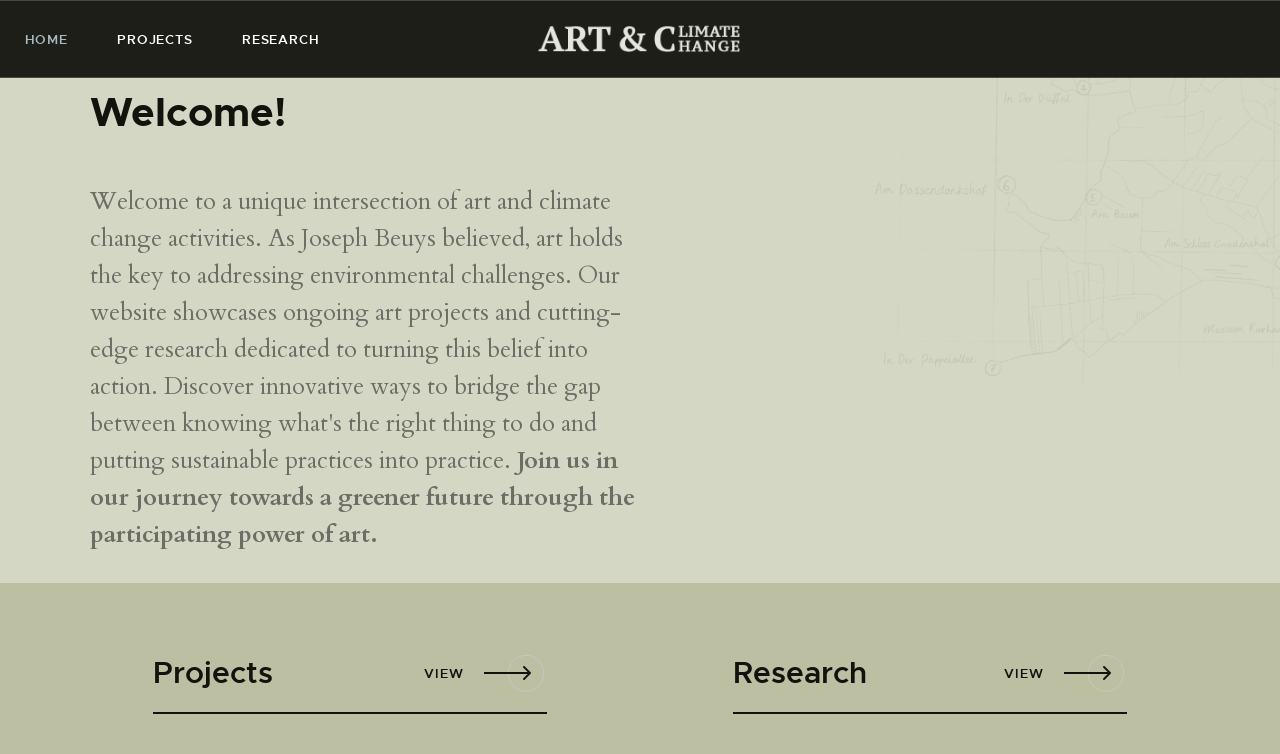

--- FILE ---
content_type: text/html; charset=UTF-8
request_url: https://artandclimatechange.com/
body_size: 20593
content:
<!DOCTYPE html>
<html lang="en-US" class="no-js
									 scheme_default										">
<head>
			<meta charset="UTF-8">
		<meta name="viewport" content="width=device-width, initial-scale=1, maximum-scale=1">
		<meta name="format-detection" content="telephone=no">
		<link rel="profile" href="//gmpg.org/xfn/11">
		<title>Art &amp; Climate Change</title>
<meta name='robots' content='max-image-preview:large' />
	<style>img:is([sizes="auto" i], [sizes^="auto," i]) { contain-intrinsic-size: 3000px 1500px }</style>
	<link rel='dns-prefetch' href='//fonts.googleapis.com' />
<link rel="alternate" type="application/rss+xml" title="Art &amp; Climate Change &raquo; Feed" href="https://artandclimatechange.com/feed/" />
<link rel="alternate" type="application/rss+xml" title="Art &amp; Climate Change &raquo; Comments Feed" href="https://artandclimatechange.com/comments/feed/" />
<link rel="alternate" type="text/calendar" title="Art &amp; Climate Change &raquo; iCal Feed" href="https://artandclimatechange.com/events/?ical=1" />
<meta property="og:url" content="https://artandclimatechange.com/ "/>
			<meta property="og:title" content="Home" />
			<meta property="og:description" content="/*! elementor - v3.17.0 - 08-11-2023 */
.elementor-column .elementor-spacer-inner{height:var(--spacer-size)}.e-con{--container-widget-width:100%}.e-con-inner&gt;.elementor-widget-spacer,.e-con&gt;.elementor-widget-spacer{width:var(--container-widget-width,var(--spacer-size));--align-self:var(--container-widget-align-self,initial);--flex-shrink:0}.e-con-inner&gt;.elementor-widget-spacer&gt;.elementor-widget-container,.e-con&gt;.elementor-widget-spacer&gt;.elementor-widget-container{height:100%;width:100%}.e-con-inner&gt;.elementor-widget-spacer&gt;.elementor-widget-container&gt;.elementor-spacer,.e-con&gt;.elementor-widget-spacer&gt;.elementor-widget-container&gt;.elementor-spacer{height:100%}.e-con-inner&gt;.elementor-widget-spacer&gt;.elementor-widget-container&gt;.elementor-spacer&gt;.elementor-spacer-inner,.e-con&gt;.elementor-widget-spacer&gt;.elementor-widget-container&gt;.elementor-spacer&gt;.elementor-spacer-inner{height:var(--container-widget-height,var(--spacer-size))}.e-con-inner&gt;.elementor-widget-spacer.elementor-widget-empty,.e-con&gt;.elementor-widget-spacer.elementor-widget-empty{position:relative;min-height:22px;min-width:22px}.e-con-inner&gt;.elementor-widget-spacer.elementor-widget-empty .elementor-widget-empty-icon,.e-con&gt;.elementor-widget-spacer.elementor-widget-empty .elementor-widget-empty-icon{position:absolute;top:0;bottom:0;left:0;right:0;margin:auto;padding:0;width:22px;height:22px}
Welcome!
Welcome to a unique intersection of art and climate change activities. As Joseph Beuys believed, art holds the key to addressing environmental challenges. Our website showcases ongoing art projects and cutting-edge research dedicated to turning this belief into action. Discover innovative ways to bridge the gap between knowing what&#039;s the right thing to do and putting sustainable practices into practice. Join us in our journey towards a greener future through the participating power of art.


Projects
View

/*! elementor - v3.17.0 - 08-11-2023 */
.elementor-widget-image{text-align:center}.elementor-widget-image a{display:inline-block}.elementor-widget-image a img[src$=&quot;.svg&quot;]{width:48px}.elementor-widget-image img{vertical-align:middle;display:inline-block}												

/*! elementor - v3.17.0 - 08-11-2023 */
.elementor-heading-title{padding:0;margin:0;line-height:1}.elementor-widget-heading .elementor-heading-title[class*=elementor-size-]&gt;a{color:inherit;font-size:inherit;line-height:inherit}.elementor-widget-heading .elementor-heading-title.elementor-size-small{font-size:15px}.elementor-widget-heading .elementor-heading-title.elementor-size-medium{font-size:19px}.elementor-widget-heading .elementor-heading-title.elementor-size-large{font-size:29px}.elementor-widget-heading .elementor-heading-title.elementor-size-xl{font-size:39px}.elementor-widget-heading .elementor-heading-title.elementor-size-xxl{font-size:59px}
BEUYSLAND
SOUND TREE
WALDEN ART
Research
View

Radboud University
Hochschule Rhein-Waal
Student Work" />  
			<meta property="og:type" content="article" /><script type="text/javascript">
/* <![CDATA[ */
window._wpemojiSettings = {"baseUrl":"https:\/\/s.w.org\/images\/core\/emoji\/16.0.1\/72x72\/","ext":".png","svgUrl":"https:\/\/s.w.org\/images\/core\/emoji\/16.0.1\/svg\/","svgExt":".svg","source":{"concatemoji":"https:\/\/artandclimatechange.com\/wp-includes\/js\/wp-emoji-release.min.js?ver=6.8.3"}};
/*! This file is auto-generated */
!function(s,n){var o,i,e;function c(e){try{var t={supportTests:e,timestamp:(new Date).valueOf()};sessionStorage.setItem(o,JSON.stringify(t))}catch(e){}}function p(e,t,n){e.clearRect(0,0,e.canvas.width,e.canvas.height),e.fillText(t,0,0);var t=new Uint32Array(e.getImageData(0,0,e.canvas.width,e.canvas.height).data),a=(e.clearRect(0,0,e.canvas.width,e.canvas.height),e.fillText(n,0,0),new Uint32Array(e.getImageData(0,0,e.canvas.width,e.canvas.height).data));return t.every(function(e,t){return e===a[t]})}function u(e,t){e.clearRect(0,0,e.canvas.width,e.canvas.height),e.fillText(t,0,0);for(var n=e.getImageData(16,16,1,1),a=0;a<n.data.length;a++)if(0!==n.data[a])return!1;return!0}function f(e,t,n,a){switch(t){case"flag":return n(e,"\ud83c\udff3\ufe0f\u200d\u26a7\ufe0f","\ud83c\udff3\ufe0f\u200b\u26a7\ufe0f")?!1:!n(e,"\ud83c\udde8\ud83c\uddf6","\ud83c\udde8\u200b\ud83c\uddf6")&&!n(e,"\ud83c\udff4\udb40\udc67\udb40\udc62\udb40\udc65\udb40\udc6e\udb40\udc67\udb40\udc7f","\ud83c\udff4\u200b\udb40\udc67\u200b\udb40\udc62\u200b\udb40\udc65\u200b\udb40\udc6e\u200b\udb40\udc67\u200b\udb40\udc7f");case"emoji":return!a(e,"\ud83e\udedf")}return!1}function g(e,t,n,a){var r="undefined"!=typeof WorkerGlobalScope&&self instanceof WorkerGlobalScope?new OffscreenCanvas(300,150):s.createElement("canvas"),o=r.getContext("2d",{willReadFrequently:!0}),i=(o.textBaseline="top",o.font="600 32px Arial",{});return e.forEach(function(e){i[e]=t(o,e,n,a)}),i}function t(e){var t=s.createElement("script");t.src=e,t.defer=!0,s.head.appendChild(t)}"undefined"!=typeof Promise&&(o="wpEmojiSettingsSupports",i=["flag","emoji"],n.supports={everything:!0,everythingExceptFlag:!0},e=new Promise(function(e){s.addEventListener("DOMContentLoaded",e,{once:!0})}),new Promise(function(t){var n=function(){try{var e=JSON.parse(sessionStorage.getItem(o));if("object"==typeof e&&"number"==typeof e.timestamp&&(new Date).valueOf()<e.timestamp+604800&&"object"==typeof e.supportTests)return e.supportTests}catch(e){}return null}();if(!n){if("undefined"!=typeof Worker&&"undefined"!=typeof OffscreenCanvas&&"undefined"!=typeof URL&&URL.createObjectURL&&"undefined"!=typeof Blob)try{var e="postMessage("+g.toString()+"("+[JSON.stringify(i),f.toString(),p.toString(),u.toString()].join(",")+"));",a=new Blob([e],{type:"text/javascript"}),r=new Worker(URL.createObjectURL(a),{name:"wpTestEmojiSupports"});return void(r.onmessage=function(e){c(n=e.data),r.terminate(),t(n)})}catch(e){}c(n=g(i,f,p,u))}t(n)}).then(function(e){for(var t in e)n.supports[t]=e[t],n.supports.everything=n.supports.everything&&n.supports[t],"flag"!==t&&(n.supports.everythingExceptFlag=n.supports.everythingExceptFlag&&n.supports[t]);n.supports.everythingExceptFlag=n.supports.everythingExceptFlag&&!n.supports.flag,n.DOMReady=!1,n.readyCallback=function(){n.DOMReady=!0}}).then(function(){return e}).then(function(){var e;n.supports.everything||(n.readyCallback(),(e=n.source||{}).concatemoji?t(e.concatemoji):e.wpemoji&&e.twemoji&&(t(e.twemoji),t(e.wpemoji)))}))}((window,document),window._wpemojiSettings);
/* ]]> */
</script>
<link property="stylesheet" rel='stylesheet' id='stripe-main-styles-css' href='https://artandclimatechange.com/wp-content/mu-plugins/vendor/godaddy/mwc-core/assets/css/stripe-settings.css' type='text/css' media='all' />
<style id='wp-emoji-styles-inline-css' type='text/css'>

	img.wp-smiley, img.emoji {
		display: inline !important;
		border: none !important;
		box-shadow: none !important;
		height: 1em !important;
		width: 1em !important;
		margin: 0 0.07em !important;
		vertical-align: -0.1em !important;
		background: none !important;
		padding: 0 !important;
	}
</style>
<style id='classic-theme-styles-inline-css' type='text/css'>
/*! This file is auto-generated */
.wp-block-button__link{color:#fff;background-color:#32373c;border-radius:9999px;box-shadow:none;text-decoration:none;padding:calc(.667em + 2px) calc(1.333em + 2px);font-size:1.125em}.wp-block-file__button{background:#32373c;color:#fff;text-decoration:none}
</style>
<link property="stylesheet" rel='stylesheet' id='dashicons-css' href='https://artandclimatechange.com/wp-includes/css/dashicons.min.css?ver=6.8.3' type='text/css' media='all' />
<link property="stylesheet" rel='stylesheet' id='essgrid-blocks-editor-css-css' href='https://artandclimatechange.com/wp-content/plugins/essential-grid/admin/includes/builders/gutenberg/build/index.css?ver=1745855717' type='text/css' media='all' />
<style id='global-styles-inline-css' type='text/css'>
:root{--wp--preset--aspect-ratio--square: 1;--wp--preset--aspect-ratio--4-3: 4/3;--wp--preset--aspect-ratio--3-4: 3/4;--wp--preset--aspect-ratio--3-2: 3/2;--wp--preset--aspect-ratio--2-3: 2/3;--wp--preset--aspect-ratio--16-9: 16/9;--wp--preset--aspect-ratio--9-16: 9/16;--wp--preset--color--black: #000000;--wp--preset--color--cyan-bluish-gray: #abb8c3;--wp--preset--color--white: #ffffff;--wp--preset--color--pale-pink: #f78da7;--wp--preset--color--vivid-red: #cf2e2e;--wp--preset--color--luminous-vivid-orange: #ff6900;--wp--preset--color--luminous-vivid-amber: #fcb900;--wp--preset--color--light-green-cyan: #7bdcb5;--wp--preset--color--vivid-green-cyan: #00d084;--wp--preset--color--pale-cyan-blue: #8ed1fc;--wp--preset--color--vivid-cyan-blue: #0693e3;--wp--preset--color--vivid-purple: #9b51e0;--wp--preset--color--bg-color: #bdbfa3;--wp--preset--color--bd-color: #c9c8bf;--wp--preset--color--text-dark: #13130d;--wp--preset--color--text-light: #93938f;--wp--preset--color--text-link: #d07e01;--wp--preset--color--text-hover: #13130d;--wp--preset--color--text-link-2: #80d572;--wp--preset--color--text-hover-2: #8be77c;--wp--preset--color--text-link-3: #ddb837;--wp--preset--color--text-hover-3: #eec432;--wp--preset--gradient--vivid-cyan-blue-to-vivid-purple: linear-gradient(135deg,rgba(6,147,227,1) 0%,rgb(155,81,224) 100%);--wp--preset--gradient--light-green-cyan-to-vivid-green-cyan: linear-gradient(135deg,rgb(122,220,180) 0%,rgb(0,208,130) 100%);--wp--preset--gradient--luminous-vivid-amber-to-luminous-vivid-orange: linear-gradient(135deg,rgba(252,185,0,1) 0%,rgba(255,105,0,1) 100%);--wp--preset--gradient--luminous-vivid-orange-to-vivid-red: linear-gradient(135deg,rgba(255,105,0,1) 0%,rgb(207,46,46) 100%);--wp--preset--gradient--very-light-gray-to-cyan-bluish-gray: linear-gradient(135deg,rgb(238,238,238) 0%,rgb(169,184,195) 100%);--wp--preset--gradient--cool-to-warm-spectrum: linear-gradient(135deg,rgb(74,234,220) 0%,rgb(151,120,209) 20%,rgb(207,42,186) 40%,rgb(238,44,130) 60%,rgb(251,105,98) 80%,rgb(254,248,76) 100%);--wp--preset--gradient--blush-light-purple: linear-gradient(135deg,rgb(255,206,236) 0%,rgb(152,150,240) 100%);--wp--preset--gradient--blush-bordeaux: linear-gradient(135deg,rgb(254,205,165) 0%,rgb(254,45,45) 50%,rgb(107,0,62) 100%);--wp--preset--gradient--luminous-dusk: linear-gradient(135deg,rgb(255,203,112) 0%,rgb(199,81,192) 50%,rgb(65,88,208) 100%);--wp--preset--gradient--pale-ocean: linear-gradient(135deg,rgb(255,245,203) 0%,rgb(182,227,212) 50%,rgb(51,167,181) 100%);--wp--preset--gradient--electric-grass: linear-gradient(135deg,rgb(202,248,128) 0%,rgb(113,206,126) 100%);--wp--preset--gradient--midnight: linear-gradient(135deg,rgb(2,3,129) 0%,rgb(40,116,252) 100%);--wp--preset--font-size--small: 13px;--wp--preset--font-size--medium: 20px;--wp--preset--font-size--large: 36px;--wp--preset--font-size--x-large: 42px;--wp--preset--spacing--20: 0.44rem;--wp--preset--spacing--30: 0.67rem;--wp--preset--spacing--40: 1rem;--wp--preset--spacing--50: 1.5rem;--wp--preset--spacing--60: 2.25rem;--wp--preset--spacing--70: 3.38rem;--wp--preset--spacing--80: 5.06rem;--wp--preset--shadow--natural: 6px 6px 9px rgba(0, 0, 0, 0.2);--wp--preset--shadow--deep: 12px 12px 50px rgba(0, 0, 0, 0.4);--wp--preset--shadow--sharp: 6px 6px 0px rgba(0, 0, 0, 0.2);--wp--preset--shadow--outlined: 6px 6px 0px -3px rgba(255, 255, 255, 1), 6px 6px rgba(0, 0, 0, 1);--wp--preset--shadow--crisp: 6px 6px 0px rgba(0, 0, 0, 1);}:where(.is-layout-flex){gap: 0.5em;}:where(.is-layout-grid){gap: 0.5em;}body .is-layout-flex{display: flex;}.is-layout-flex{flex-wrap: wrap;align-items: center;}.is-layout-flex > :is(*, div){margin: 0;}body .is-layout-grid{display: grid;}.is-layout-grid > :is(*, div){margin: 0;}:where(.wp-block-columns.is-layout-flex){gap: 2em;}:where(.wp-block-columns.is-layout-grid){gap: 2em;}:where(.wp-block-post-template.is-layout-flex){gap: 1.25em;}:where(.wp-block-post-template.is-layout-grid){gap: 1.25em;}.has-black-color{color: var(--wp--preset--color--black) !important;}.has-cyan-bluish-gray-color{color: var(--wp--preset--color--cyan-bluish-gray) !important;}.has-white-color{color: var(--wp--preset--color--white) !important;}.has-pale-pink-color{color: var(--wp--preset--color--pale-pink) !important;}.has-vivid-red-color{color: var(--wp--preset--color--vivid-red) !important;}.has-luminous-vivid-orange-color{color: var(--wp--preset--color--luminous-vivid-orange) !important;}.has-luminous-vivid-amber-color{color: var(--wp--preset--color--luminous-vivid-amber) !important;}.has-light-green-cyan-color{color: var(--wp--preset--color--light-green-cyan) !important;}.has-vivid-green-cyan-color{color: var(--wp--preset--color--vivid-green-cyan) !important;}.has-pale-cyan-blue-color{color: var(--wp--preset--color--pale-cyan-blue) !important;}.has-vivid-cyan-blue-color{color: var(--wp--preset--color--vivid-cyan-blue) !important;}.has-vivid-purple-color{color: var(--wp--preset--color--vivid-purple) !important;}.has-black-background-color{background-color: var(--wp--preset--color--black) !important;}.has-cyan-bluish-gray-background-color{background-color: var(--wp--preset--color--cyan-bluish-gray) !important;}.has-white-background-color{background-color: var(--wp--preset--color--white) !important;}.has-pale-pink-background-color{background-color: var(--wp--preset--color--pale-pink) !important;}.has-vivid-red-background-color{background-color: var(--wp--preset--color--vivid-red) !important;}.has-luminous-vivid-orange-background-color{background-color: var(--wp--preset--color--luminous-vivid-orange) !important;}.has-luminous-vivid-amber-background-color{background-color: var(--wp--preset--color--luminous-vivid-amber) !important;}.has-light-green-cyan-background-color{background-color: var(--wp--preset--color--light-green-cyan) !important;}.has-vivid-green-cyan-background-color{background-color: var(--wp--preset--color--vivid-green-cyan) !important;}.has-pale-cyan-blue-background-color{background-color: var(--wp--preset--color--pale-cyan-blue) !important;}.has-vivid-cyan-blue-background-color{background-color: var(--wp--preset--color--vivid-cyan-blue) !important;}.has-vivid-purple-background-color{background-color: var(--wp--preset--color--vivid-purple) !important;}.has-black-border-color{border-color: var(--wp--preset--color--black) !important;}.has-cyan-bluish-gray-border-color{border-color: var(--wp--preset--color--cyan-bluish-gray) !important;}.has-white-border-color{border-color: var(--wp--preset--color--white) !important;}.has-pale-pink-border-color{border-color: var(--wp--preset--color--pale-pink) !important;}.has-vivid-red-border-color{border-color: var(--wp--preset--color--vivid-red) !important;}.has-luminous-vivid-orange-border-color{border-color: var(--wp--preset--color--luminous-vivid-orange) !important;}.has-luminous-vivid-amber-border-color{border-color: var(--wp--preset--color--luminous-vivid-amber) !important;}.has-light-green-cyan-border-color{border-color: var(--wp--preset--color--light-green-cyan) !important;}.has-vivid-green-cyan-border-color{border-color: var(--wp--preset--color--vivid-green-cyan) !important;}.has-pale-cyan-blue-border-color{border-color: var(--wp--preset--color--pale-cyan-blue) !important;}.has-vivid-cyan-blue-border-color{border-color: var(--wp--preset--color--vivid-cyan-blue) !important;}.has-vivid-purple-border-color{border-color: var(--wp--preset--color--vivid-purple) !important;}.has-vivid-cyan-blue-to-vivid-purple-gradient-background{background: var(--wp--preset--gradient--vivid-cyan-blue-to-vivid-purple) !important;}.has-light-green-cyan-to-vivid-green-cyan-gradient-background{background: var(--wp--preset--gradient--light-green-cyan-to-vivid-green-cyan) !important;}.has-luminous-vivid-amber-to-luminous-vivid-orange-gradient-background{background: var(--wp--preset--gradient--luminous-vivid-amber-to-luminous-vivid-orange) !important;}.has-luminous-vivid-orange-to-vivid-red-gradient-background{background: var(--wp--preset--gradient--luminous-vivid-orange-to-vivid-red) !important;}.has-very-light-gray-to-cyan-bluish-gray-gradient-background{background: var(--wp--preset--gradient--very-light-gray-to-cyan-bluish-gray) !important;}.has-cool-to-warm-spectrum-gradient-background{background: var(--wp--preset--gradient--cool-to-warm-spectrum) !important;}.has-blush-light-purple-gradient-background{background: var(--wp--preset--gradient--blush-light-purple) !important;}.has-blush-bordeaux-gradient-background{background: var(--wp--preset--gradient--blush-bordeaux) !important;}.has-luminous-dusk-gradient-background{background: var(--wp--preset--gradient--luminous-dusk) !important;}.has-pale-ocean-gradient-background{background: var(--wp--preset--gradient--pale-ocean) !important;}.has-electric-grass-gradient-background{background: var(--wp--preset--gradient--electric-grass) !important;}.has-midnight-gradient-background{background: var(--wp--preset--gradient--midnight) !important;}.has-small-font-size{font-size: var(--wp--preset--font-size--small) !important;}.has-medium-font-size{font-size: var(--wp--preset--font-size--medium) !important;}.has-large-font-size{font-size: var(--wp--preset--font-size--large) !important;}.has-x-large-font-size{font-size: var(--wp--preset--font-size--x-large) !important;}
:where(.wp-block-post-template.is-layout-flex){gap: 1.25em;}:where(.wp-block-post-template.is-layout-grid){gap: 1.25em;}
:where(.wp-block-columns.is-layout-flex){gap: 2em;}:where(.wp-block-columns.is-layout-grid){gap: 2em;}
:root :where(.wp-block-pullquote){font-size: 1.5em;line-height: 1.6;}
</style>
<link property="stylesheet" rel='stylesheet' id='contact-form-7-css' href='https://artandclimatechange.com/wp-content/plugins/contact-form-7/includes/css/styles.css?ver=6.1.4' type='text/css' media='all' />
<link property="stylesheet" rel='stylesheet' id='trx_addons-icons-css' href='https://artandclimatechange.com/wp-content/plugins/trx_addons/css/font-icons/css/trx_addons_icons.css' type='text/css' media='all' />
<link property="stylesheet" rel='stylesheet' id='jquery-swiper-css' href='https://artandclimatechange.com/wp-content/plugins/trx_addons/js/swiper/swiper.min.css' type='text/css' media='all' />
<link property="stylesheet" rel='stylesheet' id='magnific-popup-css' href='https://artandclimatechange.com/wp-content/plugins/trx_addons/js/magnific/magnific-popup.min.css' type='text/css' media='all' />
<link property="stylesheet" rel='stylesheet' id='trx_addons-css' href='https://artandclimatechange.com/wp-content/plugins/trx_addons/css/__styles.css' type='text/css' media='all' />
<link property="stylesheet" rel='stylesheet' id='trx_addons-animation-css' href='https://artandclimatechange.com/wp-content/plugins/trx_addons/css/trx_addons.animation.css' type='text/css' media='all' />
<link property="stylesheet" rel='stylesheet' id='trx-popup-style-css' href='https://artandclimatechange.com/wp-content/plugins/trx_popup/css/style.css' type='text/css' media='all' />
<link property="stylesheet" rel='stylesheet' id='trx-popup-custom-css' href='https://artandclimatechange.com/wp-content/plugins/trx_popup/css/custom.css' type='text/css' media='all' />
<link property="stylesheet" rel='stylesheet' id='trx-popup-stylesheet-css' href='https://artandclimatechange.com/wp-content/plugins/trx_popup/css/fonts/Inter/stylesheet.css' type='text/css' media='all' />
<link property="stylesheet" rel='stylesheet' id='woocommerce-layout-css' href='https://artandclimatechange.com/wp-content/plugins/woocommerce/assets/css/woocommerce-layout.css?ver=10.3.6' type='text/css' media='all' />
<link property="stylesheet" rel='stylesheet' id='woocommerce-smallscreen-css' href='https://artandclimatechange.com/wp-content/plugins/woocommerce/assets/css/woocommerce-smallscreen.css?ver=10.3.6' type='text/css' media='only screen and (max-width: 768px)' />
<link property="stylesheet" rel='stylesheet' id='woocommerce-general-css' href='https://artandclimatechange.com/wp-content/plugins/woocommerce/assets/css/woocommerce.css?ver=10.3.6' type='text/css' media='all' />
<style id='woocommerce-inline-inline-css' type='text/css'>
.woocommerce form .form-row .required { visibility: visible; }
</style>
<link property="stylesheet" rel='stylesheet' id='tribe-events-v2-single-skeleton-css' href='https://artandclimatechange.com/wp-content/plugins/the-events-calendar/build/css/tribe-events-single-skeleton.css?ver=6.15.12.2' type='text/css' media='all' />
<link property="stylesheet" rel='stylesheet' id='tribe-events-v2-single-skeleton-full-css' href='https://artandclimatechange.com/wp-content/plugins/the-events-calendar/build/css/tribe-events-single-full.css?ver=6.15.12.2' type='text/css' media='all' />
<link property="stylesheet" rel='stylesheet' id='tec-events-elementor-widgets-base-styles-css' href='https://artandclimatechange.com/wp-content/plugins/the-events-calendar/build/css/integrations/plugins/elementor/widgets/widget-base.css?ver=6.15.12.2' type='text/css' media='all' />
<link property="stylesheet" rel='stylesheet' id='wp-components-css' href='https://artandclimatechange.com/wp-includes/css/dist/components/style.min.css?ver=6.8.3' type='text/css' media='all' />
<link property="stylesheet" rel='stylesheet' id='godaddy-styles-css' href='https://artandclimatechange.com/wp-content/plugins/coblocks/includes/Dependencies/GoDaddy/Styles/build/latest.css?ver=2.0.2' type='text/css' media='all' />
<link property="stylesheet" rel='stylesheet' id='brands-styles-css' href='https://artandclimatechange.com/wp-content/plugins/woocommerce/assets/css/brands.css?ver=10.3.6' type='text/css' media='all' />
<link property="stylesheet" rel='stylesheet' id='tp-fontello-css' href='https://artandclimatechange.com/wp-content/plugins/essential-grid/public/assets/font/fontello/css/fontello.css?ver=3.1.9' type='text/css' media='all' />
<link property="stylesheet" rel='stylesheet' id='esg-plugin-settings-css' href='https://artandclimatechange.com/wp-content/plugins/essential-grid/public/assets/css/settings.css?ver=3.1.9' type='text/css' media='all' />
<link property="stylesheet" rel='stylesheet' id='elementor-icons-css' href='https://artandclimatechange.com/wp-content/plugins/elementor/assets/lib/eicons/css/elementor-icons.min.css?ver=5.44.0' type='text/css' media='all' />
<link property="stylesheet" rel='stylesheet' id='elementor-frontend-css' href='https://artandclimatechange.com/wp-content/plugins/elementor/assets/css/frontend.min.css?ver=3.33.4' type='text/css' media='all' />
<link property="stylesheet" rel='stylesheet' id='elementor-post-5237-css' href='https://artandclimatechange.com/wp-content/uploads/elementor/css/post-5237.css?ver=1765352359' type='text/css' media='all' />
<link property="stylesheet" rel='stylesheet' id='widget-spacer-css' href='https://artandclimatechange.com/wp-content/plugins/elementor/assets/css/widget-spacer.min.css?ver=3.33.4' type='text/css' media='all' />
<link property="stylesheet" rel='stylesheet' id='e-animation-fadeIn-css' href='https://artandclimatechange.com/wp-content/plugins/elementor/assets/lib/animations/styles/fadeIn.min.css?ver=3.33.4' type='text/css' media='all' />
<link property="stylesheet" rel='stylesheet' id='e-animation-float-css' href='https://artandclimatechange.com/wp-content/plugins/elementor/assets/lib/animations/styles/e-animation-float.min.css?ver=3.33.4' type='text/css' media='all' />
<link property="stylesheet" rel='stylesheet' id='widget-image-css' href='https://artandclimatechange.com/wp-content/plugins/elementor/assets/css/widget-image.min.css?ver=3.33.4' type='text/css' media='all' />
<link property="stylesheet" rel='stylesheet' id='widget-heading-css' href='https://artandclimatechange.com/wp-content/plugins/elementor/assets/css/widget-heading.min.css?ver=3.33.4' type='text/css' media='all' />
<link property="stylesheet" rel='stylesheet' id='elementor-post-63-css' href='https://artandclimatechange.com/wp-content/uploads/elementor/css/post-63.css?ver=1765352359' type='text/css' media='all' />
<link property="stylesheet" rel='stylesheet' id='ozeum-font-Metropolis-css' href='https://artandclimatechange.com/wp-content/themes/ozeum/skins/default/css/font-face/Metropolis/stylesheet.css' type='text/css' media='all' />
<link property="stylesheet" rel='stylesheet' id='ozeum-font-google_fonts-css' href='https://fonts.googleapis.com/css?family=Cardo:400,400italic,700&#038;subset=latin,latin-ext' type='text/css' media='all' />
<link property="stylesheet" rel='stylesheet' id='fontello-icons-css' href='https://artandclimatechange.com/wp-content/themes/ozeum/css/font-icons/css/fontello.css' type='text/css' media='all' />
<link property="stylesheet" rel='stylesheet' id='ozeum-main-css' href='https://artandclimatechange.com/wp-content/themes/ozeum/style.css' type='text/css' media='all' />
<link property="stylesheet" rel='stylesheet' id='mediaelement-css' href='https://artandclimatechange.com/wp-includes/js/mediaelement/mediaelementplayer-legacy.min.css?ver=4.2.17' type='text/css' media='all' />
<link property="stylesheet" rel='stylesheet' id='wp-mediaelement-css' href='https://artandclimatechange.com/wp-includes/js/mediaelement/wp-mediaelement.min.css?ver=6.8.3' type='text/css' media='all' />
<link property="stylesheet" rel='stylesheet' id='ozeum-skin-default-css' href='https://artandclimatechange.com/wp-content/themes/ozeum/skins/default/css/style.css' type='text/css' media='all' />
<link property="stylesheet" rel='stylesheet' id='ozeum-plugins-css' href='https://artandclimatechange.com/wp-content/themes/ozeum/skins/default/css/__plugins.css' type='text/css' media='all' />
<link property="stylesheet" rel='stylesheet' id='ozeum-custom-css' href='https://artandclimatechange.com/wp-content/themes/ozeum/skins/default/css/__custom.css' type='text/css' media='all' />
<link property="stylesheet" rel='stylesheet' id='ozeum-color-default-css' href='https://artandclimatechange.com/wp-content/themes/ozeum/skins/default/css/__colors-default.css' type='text/css' media='all' />
<link property="stylesheet" rel='stylesheet' id='ozeum-color-dark-css' href='https://artandclimatechange.com/wp-content/themes/ozeum/skins/default/css/__colors-dark.css' type='text/css' media='all' />
<link property="stylesheet" rel='stylesheet' id='ozeum-color-projects-css' href='https://artandclimatechange.com/wp-content/themes/ozeum/skins/default/css/__colors-projects.css' type='text/css' media='all' />
<link property="stylesheet" rel='stylesheet' id='trx_addons-responsive-css' href='https://artandclimatechange.com/wp-content/plugins/trx_addons/css/__responsive.css' type='text/css' media='all' />
<link property="stylesheet" rel='stylesheet' id='ozeum-responsive-css' href='https://artandclimatechange.com/wp-content/themes/ozeum/skins/default/css/__responsive.css' type='text/css' media='all' />
<link property="stylesheet" rel='stylesheet' id='elementor-gf-local-roboto-css' href='https://artandclimatechange.com/wp-content/uploads/elementor/google-fonts/css/roboto.css?ver=1742233082' type='text/css' media='all' />
<link property="stylesheet" rel='stylesheet' id='elementor-gf-local-robotoslab-css' href='https://artandclimatechange.com/wp-content/uploads/elementor/google-fonts/css/robotoslab.css?ver=1742233090' type='text/css' media='all' />
<script type="text/javascript" src="https://artandclimatechange.com/wp-includes/js/jquery/jquery.min.js?ver=3.7.1" id="jquery-core-js"></script>
<script type="text/javascript" src="https://artandclimatechange.com/wp-includes/js/jquery/jquery-migrate.min.js?ver=3.4.1" id="jquery-migrate-js"></script>
<script type="text/javascript" src="https://artandclimatechange.com/wp-content/plugins/woocommerce/assets/js/jquery-blockui/jquery.blockUI.min.js?ver=2.7.0-wc.10.3.6" id="wc-jquery-blockui-js" defer="defer" data-wp-strategy="defer"></script>
<script type="text/javascript" id="wc-add-to-cart-js-extra">
/* <![CDATA[ */
var wc_add_to_cart_params = {"ajax_url":"\/wp-admin\/admin-ajax.php","wc_ajax_url":"\/?wc-ajax=%%endpoint%%","i18n_view_cart":"View cart","cart_url":"https:\/\/artandclimatechange.com\/?page_id=55","is_cart":"","cart_redirect_after_add":"no"};
/* ]]> */
</script>
<script type="text/javascript" src="https://artandclimatechange.com/wp-content/plugins/woocommerce/assets/js/frontend/add-to-cart.min.js?ver=10.3.6" id="wc-add-to-cart-js" defer="defer" data-wp-strategy="defer"></script>
<script type="text/javascript" src="https://artandclimatechange.com/wp-content/plugins/woocommerce/assets/js/js-cookie/js.cookie.min.js?ver=2.1.4-wc.10.3.6" id="wc-js-cookie-js" defer="defer" data-wp-strategy="defer"></script>
<script type="text/javascript" id="woocommerce-js-extra">
/* <![CDATA[ */
var woocommerce_params = {"ajax_url":"\/wp-admin\/admin-ajax.php","wc_ajax_url":"\/?wc-ajax=%%endpoint%%","i18n_password_show":"Show password","i18n_password_hide":"Hide password"};
/* ]]> */
</script>
<script type="text/javascript" src="https://artandclimatechange.com/wp-content/plugins/woocommerce/assets/js/frontend/woocommerce.min.js?ver=10.3.6" id="woocommerce-js" defer="defer" data-wp-strategy="defer"></script>
<link rel="https://api.w.org/" href="https://artandclimatechange.com/wp-json/" /><link rel="alternate" title="JSON" type="application/json" href="https://artandclimatechange.com/wp-json/wp/v2/pages/63" /><link rel="EditURI" type="application/rsd+xml" title="RSD" href="https://artandclimatechange.com/xmlrpc.php?rsd" />
<link rel="canonical" href="https://artandclimatechange.com/" />
<link rel='shortlink' href='https://artandclimatechange.com/' />
<link rel="alternate" title="oEmbed (JSON)" type="application/json+oembed" href="https://artandclimatechange.com/wp-json/oembed/1.0/embed?url=https%3A%2F%2Fartandclimatechange.com%2F" />
<link rel="alternate" title="oEmbed (XML)" type="text/xml+oembed" href="https://artandclimatechange.com/wp-json/oembed/1.0/embed?url=https%3A%2F%2Fartandclimatechange.com%2F&#038;format=xml" />
			<style type="text/css">
			<!--
				#page_preloader {
					background-color: #13130d !important;background-image: url(https://artandclimatechange.com/wp-content/uploads/2019/11/flower-preloader.png);				}
			-->
			</style>
			<meta name="tec-api-version" content="v1"><meta name="tec-api-origin" content="https://artandclimatechange.com"><link rel="alternate" href="https://artandclimatechange.com/wp-json/tribe/events/v1/" />	<noscript><style>.woocommerce-product-gallery{ opacity: 1 !important; }</style></noscript>
	<meta name="generator" content="Elementor 3.33.4; features: additional_custom_breakpoints; settings: css_print_method-external, google_font-enabled, font_display-auto">
			<style>
				.e-con.e-parent:nth-of-type(n+4):not(.e-lazyloaded):not(.e-no-lazyload),
				.e-con.e-parent:nth-of-type(n+4):not(.e-lazyloaded):not(.e-no-lazyload) * {
					background-image: none !important;
				}
				@media screen and (max-height: 1024px) {
					.e-con.e-parent:nth-of-type(n+3):not(.e-lazyloaded):not(.e-no-lazyload),
					.e-con.e-parent:nth-of-type(n+3):not(.e-lazyloaded):not(.e-no-lazyload) * {
						background-image: none !important;
					}
				}
				@media screen and (max-height: 640px) {
					.e-con.e-parent:nth-of-type(n+2):not(.e-lazyloaded):not(.e-no-lazyload),
					.e-con.e-parent:nth-of-type(n+2):not(.e-lazyloaded):not(.e-no-lazyload) * {
						background-image: none !important;
					}
				}
			</style>
			<meta name="generator" content="Powered by Slider Revolution 6.7.32 - responsive, Mobile-Friendly Slider Plugin for WordPress with comfortable drag and drop interface." />
<link rel="icon" href="https://artandclimatechange.com/wp-content/uploads/2021/12/cropped-Asset-6-32x32.png" sizes="32x32" />
<link rel="icon" href="https://artandclimatechange.com/wp-content/uploads/2021/12/cropped-Asset-6-192x192.png" sizes="192x192" />
<link rel="apple-touch-icon" href="https://artandclimatechange.com/wp-content/uploads/2021/12/cropped-Asset-6-180x180.png" />
<meta name="msapplication-TileImage" content="https://artandclimatechange.com/wp-content/uploads/2021/12/cropped-Asset-6-270x270.png" />
<script>function setREVStartSize(e){
			//window.requestAnimationFrame(function() {
				window.RSIW = window.RSIW===undefined ? window.innerWidth : window.RSIW;
				window.RSIH = window.RSIH===undefined ? window.innerHeight : window.RSIH;
				try {
					var pw = document.getElementById(e.c).parentNode.offsetWidth,
						newh;
					pw = pw===0 || isNaN(pw) || (e.l=="fullwidth" || e.layout=="fullwidth") ? window.RSIW : pw;
					e.tabw = e.tabw===undefined ? 0 : parseInt(e.tabw);
					e.thumbw = e.thumbw===undefined ? 0 : parseInt(e.thumbw);
					e.tabh = e.tabh===undefined ? 0 : parseInt(e.tabh);
					e.thumbh = e.thumbh===undefined ? 0 : parseInt(e.thumbh);
					e.tabhide = e.tabhide===undefined ? 0 : parseInt(e.tabhide);
					e.thumbhide = e.thumbhide===undefined ? 0 : parseInt(e.thumbhide);
					e.mh = e.mh===undefined || e.mh=="" || e.mh==="auto" ? 0 : parseInt(e.mh,0);
					if(e.layout==="fullscreen" || e.l==="fullscreen")
						newh = Math.max(e.mh,window.RSIH);
					else{
						e.gw = Array.isArray(e.gw) ? e.gw : [e.gw];
						for (var i in e.rl) if (e.gw[i]===undefined || e.gw[i]===0) e.gw[i] = e.gw[i-1];
						e.gh = e.el===undefined || e.el==="" || (Array.isArray(e.el) && e.el.length==0)? e.gh : e.el;
						e.gh = Array.isArray(e.gh) ? e.gh : [e.gh];
						for (var i in e.rl) if (e.gh[i]===undefined || e.gh[i]===0) e.gh[i] = e.gh[i-1];
											
						var nl = new Array(e.rl.length),
							ix = 0,
							sl;
						e.tabw = e.tabhide>=pw ? 0 : e.tabw;
						e.thumbw = e.thumbhide>=pw ? 0 : e.thumbw;
						e.tabh = e.tabhide>=pw ? 0 : e.tabh;
						e.thumbh = e.thumbhide>=pw ? 0 : e.thumbh;
						for (var i in e.rl) nl[i] = e.rl[i]<window.RSIW ? 0 : e.rl[i];
						sl = nl[0];
						for (var i in nl) if (sl>nl[i] && nl[i]>0) { sl = nl[i]; ix=i;}
						var m = pw>(e.gw[ix]+e.tabw+e.thumbw) ? 1 : (pw-(e.tabw+e.thumbw)) / (e.gw[ix]);
						newh =  (e.gh[ix] * m) + (e.tabh + e.thumbh);
					}
					var el = document.getElementById(e.c);
					if (el!==null && el) el.style.height = newh+"px";
					el = document.getElementById(e.c+"_wrapper");
					if (el!==null && el) {
						el.style.height = newh+"px";
						el.style.display = "block";
					}
				} catch(e){
					console.log("Failure at Presize of Slider:" + e)
				}
			//});
		  };</script>
		<style type="text/css" id="wp-custom-css">
			.post_meta {
    display: none !important;
}

.single_style_out-over-fullwidth.post_header_wrap .post_header .post_title {
    margin-top: 0;
    margin-bottom: 220px !important;
}

.sc_layouts_menu_popup .sc_layouts_menu_nav, .sc_layouts_menu_nav > li ul {
    width: 20em !important;
    padding: 2.1em 0;
}

.single_style_out-over-fullwidth.post_header_wrap .post_featured.post_featured_bg {
    height: 45rem !important;
}

.ozeum_inline_715932879 {
    background-image: url(https://secureservercdn.net/160.153.137.99/450.5b2.myftpupload.com/wp-content/uploads/2021/11/DSC02462-scaled.jpg?time=1639584680);
    background-size: cover !important;
    background-position: bottom !important;
}

.post_featured_bg {
    background-position: bottom !important;
    background-repeat: no-repeat;
    background-size: cover;
}

body.post-template-default.single.single-post.postid-5548.single-format-standard.logged-in.admin-bar.wp-custom-logo.theme-ozeum.ua_chrome.preloader.woocommerce-js.tribe-js.skin_default.body_tag.scheme_default.blog_mode_post.body_style_wide.is_single.single_style_out-over-fullwidth.sidebar_hide.expand_content.trx_addons_present.header_type_custom.header_style_header-custom-2393.header_position_over.menu_side_none.elementor-default.elementor-kit-5237.customize-support.desktop_layout.e--ua-blink.e--ua-chrome.e--ua-webkit .post_featured_bg {
    background-position: center !important;
}

body.post-template-default.single.single-post.postid-5546.single-format-standard.logged-in.admin-bar.wp-custom-logo.theme-ozeum.ua_chrome.preloader.woocommerce-js.tribe-js.skin_default.body_tag.scheme_default.blog_mode_post.body_style_wide.is_single.single_style_out-over-fullwidth.sidebar_hide.expand_content.trx_addons_present.header_type_custom.header_style_header-custom-2393.header_position_over.menu_side_none.elementor-default.elementor-kit-5237.customize-support.desktop_layout.e--ua-blink.e--ua-chrome.e--ua-webkit .post_featured_bg {
    background-position: center !important;
}

@media only screen and (max-width: 600px) {
.search_wrap.search_style_normal.search_mobile.inited{
	display: none;!important
}
.socials_mobile{
	display:none!important;
}
}		</style>
		</head>

<body class="home wp-singular page-template-default page page-id-63 wp-custom-logo wp-theme-ozeum theme-ozeum ua_chrome preloader frontpage woocommerce-no-js tribe-no-js skin_default body_tag scheme_default blog_mode_front body_style_wide  is_stream blog_style_excerpt sidebar_hide expand_content remove_margins trx_addons_present header_type_custom header_style_header-custom-3028 header_position_over menu_side_none no_layout elementor-default elementor-kit-5237 elementor-page elementor-page-63">

	<div id="page_preloader"></div>
	<div class="body_wrap">

		<div class="page_wrap">
			
							<a class="ozeum_skip_link skip_to_content_link" href="#content_skip_link_anchor" tabindex="1">Skip to content</a>
								<a class="ozeum_skip_link skip_to_footer_link" href="#footer_skip_link_anchor" tabindex="1">Skip to footer</a>
				
				<header class="top_panel top_panel_custom top_panel_custom_3028 top_panel_custom_home-header-5				 without_bg_image scheme_dark">
			<div data-elementor-type="cpt_layouts" data-elementor-id="3028" class="elementor elementor-3028">
						<section class="elementor-section elementor-top-section elementor-element elementor-element-2d64451 elementor-section-full_width elementor-section-content-middle sc_layouts_row sc_layouts_row_type_compact sc_layouts_row_fixed sc_layouts_row_fixed_always no_margin_item scheme_dark sc_layouts_hide_on_tablet sc_layouts_hide_on_mobile elementor-section-height-default elementor-section-height-default" data-id="2d64451" data-element_type="section" data-settings="{&quot;background_background&quot;:&quot;classic&quot;}">
						<div class="elementor-container elementor-column-gap-no">
					<div class="elementor-column elementor-col-33 elementor-top-column elementor-element elementor-element-1755e2f sc_layouts_column_align_left sc_layouts_column sc_inner_width_none sc_content_align_inherit sc_layouts_column_icons_position_left" data-id="1755e2f" data-element_type="column">
			<div class="elementor-widget-wrap elementor-element-populated">
						<div class="sc_layouts_item elementor-element elementor-element-bff9601 animation_type_block sc_fly_static elementor-widget elementor-widget-trx_sc_layouts_menu" data-id="bff9601" data-element_type="widget" data-widget_type="trx_sc_layouts_menu.default">
				<div class="elementor-widget-container">
					<div class="sc_layouts_iconed_text sc_layouts_menu_mobile_button">
		<a class="sc_layouts_item_link sc_layouts_iconed_text_link" href="#">
			<span class="sc_layouts_item_icon sc_layouts_iconed_text_icon trx_addons_icon-menu"></span>
		</a>
	</div><nav class="sc_layouts_menu sc_layouts_menu_default sc_layouts_menu_dir_horizontal menu_hover_fade_box" id="trx_sc_layouts_menu_1482140990" data-animation-in="fadeInUpSmall" data-animation-out="fadeOutDownSmall"		><ul id="sc_layouts_menu_1412608132" class="sc_layouts_menu_nav"><li id="menu-item-6310" class="menu-item menu-item-type-post_type menu-item-object-page menu-item-home current-menu-item page_item page-item-63 current_page_item menu-item-6310"><a href="https://artandclimatechange.com/" aria-current="page"><span>Home</span></a></li><li id="menu-item-6312" class="menu-item menu-item-type-post_type menu-item-object-page menu-item-has-children menu-item-6312"><a href="https://artandclimatechange.com/projects/"><span>Projects</span></a>
<ul class="sub-menu"><li id="menu-item-6311" class="menu-item menu-item-type-post_type menu-item-object-page menu-item-has-children menu-item-6311"><a href="https://artandclimatechange.com/beuysland/"><span>Beuysland</span></a>
	<ul class="sub-menu"><li id="menu-item-6373" class="menu-item menu-item-type-post_type menu-item-object-post menu-item-6373"><a href="https://artandclimatechange.com/station-1-museum-arenacum/"><span>STATION 1: MUSEUM ARENACUM</span></a></li><li id="menu-item-6374" class="menu-item menu-item-type-post_type menu-item-object-post menu-item-6374"><a href="https://artandclimatechange.com/station-2-at-the-kolk-pond/"><span>STATION 2: AT THE KOLK (POND)</span></a></li><li id="menu-item-6375" class="menu-item menu-item-type-post_type menu-item-object-post menu-item-6375"><a href="https://artandclimatechange.com/station-3-at-the-dike/"><span>STATION 3: AT THE DIKE</span></a></li><li id="menu-item-6376" class="menu-item menu-item-type-post_type menu-item-object-post menu-item-6376"><a href="https://artandclimatechange.com/station-4-in-the-dueffel/"><span>STATION 4: IN THE DUEFFEL</span></a></li><li id="menu-item-6377" class="menu-item menu-item-type-post_type menu-item-object-post menu-item-6377"><a href="https://artandclimatechange.com/station-5-at-the-tree/"><span>STATION 5: AT THE TREE</span></a></li><li id="menu-item-6378" class="menu-item menu-item-type-post_type menu-item-object-post menu-item-6378"><a href="https://artandclimatechange.com/station-6-at-dassendonckhof/"><span>STATION 6: AT DASSENDONCKHOF</span></a></li><li id="menu-item-6379" class="menu-item menu-item-type-post_type menu-item-object-post menu-item-6379"><a href="https://artandclimatechange.com/station-7-in-the-poplar-avenue/"><span>STATION 7: IN THE POPLAR AVENUE</span></a></li><li id="menu-item-6380" class="menu-item menu-item-type-post_type menu-item-object-post menu-item-6380"><a href="https://artandclimatechange.com/station-8-gnadenthal-castle/"><span>STATION 8: GNADENTHAL CASTLE</span></a></li><li id="menu-item-6381" class="menu-item menu-item-type-post_type menu-item-object-post menu-item-6381"><a href="https://artandclimatechange.com/station-9-museum-kurhaus-kleve/"><span>STATION 9: MUSEUM KURHAUS KLEVE</span></a></li><li id="menu-item-6320" class="menu-item menu-item-type-post_type menu-item-object-page menu-item-6320"><a href="https://artandclimatechange.com/about/"><span>About</span></a></li></ul>
</li><li id="menu-item-6313" class="menu-item menu-item-type-post_type menu-item-object-page menu-item-6313"><a href="https://artandclimatechange.com/sound-tree/"><span>Sound Tree</span></a></li><li id="menu-item-6314" class="menu-item menu-item-type-post_type menu-item-object-page menu-item-6314"><a href="https://artandclimatechange.com/walden-art/"><span>Walden Art</span></a></li></ul>
</li><li id="menu-item-6317" class="menu-item menu-item-type-post_type menu-item-object-page menu-item-has-children menu-item-6317"><a href="https://artandclimatechange.com/research/"><span>Research</span></a>
<ul class="sub-menu"><li id="menu-item-6316" class="menu-item menu-item-type-post_type menu-item-object-page menu-item-6316"><a href="https://artandclimatechange.com/radboud-university/"><span>Radboud University</span></a></li><li id="menu-item-6315" class="menu-item menu-item-type-post_type menu-item-object-page menu-item-6315"><a href="https://artandclimatechange.com/hochschule-rhein-waal/"><span>Hochschule Rhein-Waal</span></a></li><li id="menu-item-6318" class="menu-item menu-item-type-post_type menu-item-object-page menu-item-6318"><a href="https://artandclimatechange.com/student-work-2/"><span>Student Work</span></a></li></ul>
</li></ul></nav><!-- /.sc_layouts_menu -->				</div>
				</div>
					</div>
		</div>
				<div class="elementor-column elementor-col-33 elementor-top-column elementor-element elementor-element-6c63ce4 sc_layouts_column_align_center sc_layouts_column sc_inner_width_none sc_content_align_inherit sc_layouts_column_icons_position_left" data-id="6c63ce4" data-element_type="column">
			<div class="elementor-widget-wrap elementor-element-populated">
						<div class="sc_layouts_item elementor-element elementor-element-758b8b29 elementor-widget__width-initial animation_type_block sc_fly_static elementor-widget elementor-widget-trx_sc_layouts_logo" data-id="758b8b29" data-element_type="widget" data-widget_type="trx_sc_layouts_logo.default">
				<div class="elementor-widget-container">
					<a href="#" id="trx_sc_layouts_logo_1645691850" class="sc_layouts_logo sc_layouts_logo_default trx_addons_inline_104932190"><img class="logo_image"
					src="//artandclimatechange.com/wp-content/uploads/2021/12/cropped-Asset-1.png"
											srcset="//artandclimatechange.com/wp-content/uploads/2021/12/cropped-Asset-1.png 2x"
											alt="Art &amp; Climate Change" width="450" height="90"></a><!-- /.sc_layouts_logo -->				</div>
				</div>
					</div>
		</div>
				<div class="elementor-column elementor-col-33 elementor-top-column elementor-element elementor-element-9e56c7e sc_layouts_column_align_right sc_layouts_column sc_inner_width_none sc_content_align_inherit sc_layouts_column_icons_position_left" data-id="9e56c7e" data-element_type="column">
			<div class="elementor-widget-wrap elementor-element-populated">
							</div>
		</div>
					</div>
		</section>
				<section class="elementor-section elementor-top-section elementor-element elementor-element-a0e7e07 elementor-section-full_width elementor-section-content-middle sc_layouts_row sc_layouts_row_type_narrow scheme_dark no_margin_item sc_layouts_hide_on_wide sc_layouts_hide_on_desktop sc_layouts_hide_on_notebook sc_layouts_hide_on_mobile elementor-section-height-default elementor-section-height-default" data-id="a0e7e07" data-element_type="section" data-settings="{&quot;background_background&quot;:&quot;classic&quot;}">
						<div class="elementor-container elementor-column-gap-no">
					<div class="elementor-column elementor-col-33 elementor-top-column elementor-element elementor-element-2e0a1fa sc_inner_width_none sc_content_align_inherit sc_layouts_column_icons_position_left" data-id="2e0a1fa" data-element_type="column">
			<div class="elementor-widget-wrap">
							</div>
		</div>
				<div class="elementor-column elementor-col-66 elementor-top-column elementor-element elementor-element-69417c3 sc_layouts_column_align_right sc_layouts_column sc_inner_width_none sc_content_align_inherit sc_layouts_column_icons_position_left" data-id="69417c3" data-element_type="column">
			<div class="elementor-widget-wrap elementor-element-populated">
						<div class="sc_layouts_item elementor-element elementor-element-300800b animation_type_block sc_fly_static elementor-widget elementor-widget-trx_sc_layouts_language" data-id="300800b" data-element_type="widget" data-widget_type="trx_sc_layouts_language.default">
				<div class="elementor-widget-container">
					<div id="trx_sc_layouts_language_621465406" class="sc_layouts_language sc_layouts_menu sc_layouts_menu_default">			<ul class="sc_layouts_language_menu sc_layouts_dropdown sc_layouts_menu_nav">
				<li class="menu-item menu-item-has-children">
					<a href="#"><span class="menu-item-title">English</span></a><ul>
<li class="menu-item current-menu-item"><a rel="alternate" hreflang="en" href="#"><span class="menu-item-title">English</span></a></li>
<li class="menu-item"><a rel="alternate" hreflang="de" href="#"><span class="menu-item-title">Deutsch</span></a></li>
<li class="menu-item"><a rel="alternate" hreflang="es" href="#"><span class="menu-item-title">Español</span></a></li></ul>				</li>
			</ul>
			</div><!-- /.sc_layouts_language -->				</div>
				</div>
					</div>
		</div>
					</div>
		</section>
				<section class="elementor-section elementor-top-section elementor-element elementor-element-61a7701 elementor-section-full_width elementor-section-content-middle sc_layouts_row sc_layouts_row_type_compact sc_layouts_row_fixed sc_layouts_row_fixed_always no_margin_item scheme_dark sc_layouts_hide_on_wide sc_layouts_hide_on_desktop sc_layouts_hide_on_notebook sc_layouts_hide_on_mobile elementor-section-height-default elementor-section-height-default" data-id="61a7701" data-element_type="section" data-settings="{&quot;background_background&quot;:&quot;classic&quot;}">
						<div class="elementor-container elementor-column-gap-no">
					<div class="elementor-column elementor-col-50 elementor-top-column elementor-element elementor-element-f390605 sc_layouts_column_align_left sc_layouts_column sc_inner_width_none sc_content_align_inherit sc_layouts_column_icons_position_left" data-id="f390605" data-element_type="column">
			<div class="elementor-widget-wrap elementor-element-populated">
						<div class="sc_layouts_item elementor-element elementor-element-0808d73 animation_type_block sc_fly_static elementor-widget elementor-widget-trx_sc_layouts_logo" data-id="0808d73" data-element_type="widget" data-widget_type="trx_sc_layouts_logo.default">
				<div class="elementor-widget-container">
					<a href="#" id="trx_sc_layouts_logo_1876718943" class="sc_layouts_logo sc_layouts_logo_default trx_addons_inline_760587211"><img class="logo_image"
					src="//artandclimatechange.com/wp-content/uploads/2021/12/cropped-Asset-1.png"
											srcset="//artandclimatechange.com/wp-content/uploads/2021/12/cropped-Asset-1.png 2x"
											alt="Art &amp; Climate Change" width="450" height="90"></a><!-- /.sc_layouts_logo -->				</div>
				</div>
					</div>
		</div>
				<div class="elementor-column elementor-col-50 elementor-top-column elementor-element elementor-element-0836fa4 sc_layouts_column_align_right sc_layouts_column sc_inner_width_none sc_content_align_inherit sc_layouts_column_icons_position_left" data-id="0836fa4" data-element_type="column">
			<div class="elementor-widget-wrap elementor-element-populated">
						<div class="sc_layouts_item elementor-element elementor-element-6427570 animation_type_block sc_fly_static elementor-widget elementor-widget-trx_sc_layouts_menu" data-id="6427570" data-element_type="widget" data-widget_type="trx_sc_layouts_menu.default">
				<div class="elementor-widget-container">
					<nav class="sc_layouts_menu sc_layouts_menu_default sc_layouts_menu_dir_horizontal menu_hover_fade_box" id="trx_sc_layouts_menu_185044280" data-animation-in="fadeInUpSmall" data-animation-out="fadeOut"		><ul id="sc_layouts_menu_1412608132" class="sc_layouts_menu_nav"><li id="menu-item-6310" class="menu-item menu-item-type-post_type menu-item-object-page menu-item-home current-menu-item page_item page-item-63 current_page_item menu-item-6310"><a href="https://artandclimatechange.com/" aria-current="page"><span>Home</span></a></li><li id="menu-item-6312" class="menu-item menu-item-type-post_type menu-item-object-page menu-item-has-children menu-item-6312"><a href="https://artandclimatechange.com/projects/"><span>Projects</span></a>
<ul class="sub-menu"><li id="menu-item-6311" class="menu-item menu-item-type-post_type menu-item-object-page menu-item-has-children menu-item-6311"><a href="https://artandclimatechange.com/beuysland/"><span>Beuysland</span></a>
	<ul class="sub-menu"><li id="menu-item-6373" class="menu-item menu-item-type-post_type menu-item-object-post menu-item-6373"><a href="https://artandclimatechange.com/station-1-museum-arenacum/"><span>STATION 1: MUSEUM ARENACUM</span></a></li><li id="menu-item-6374" class="menu-item menu-item-type-post_type menu-item-object-post menu-item-6374"><a href="https://artandclimatechange.com/station-2-at-the-kolk-pond/"><span>STATION 2: AT THE KOLK (POND)</span></a></li><li id="menu-item-6375" class="menu-item menu-item-type-post_type menu-item-object-post menu-item-6375"><a href="https://artandclimatechange.com/station-3-at-the-dike/"><span>STATION 3: AT THE DIKE</span></a></li><li id="menu-item-6376" class="menu-item menu-item-type-post_type menu-item-object-post menu-item-6376"><a href="https://artandclimatechange.com/station-4-in-the-dueffel/"><span>STATION 4: IN THE DUEFFEL</span></a></li><li id="menu-item-6377" class="menu-item menu-item-type-post_type menu-item-object-post menu-item-6377"><a href="https://artandclimatechange.com/station-5-at-the-tree/"><span>STATION 5: AT THE TREE</span></a></li><li id="menu-item-6378" class="menu-item menu-item-type-post_type menu-item-object-post menu-item-6378"><a href="https://artandclimatechange.com/station-6-at-dassendonckhof/"><span>STATION 6: AT DASSENDONCKHOF</span></a></li><li id="menu-item-6379" class="menu-item menu-item-type-post_type menu-item-object-post menu-item-6379"><a href="https://artandclimatechange.com/station-7-in-the-poplar-avenue/"><span>STATION 7: IN THE POPLAR AVENUE</span></a></li><li id="menu-item-6380" class="menu-item menu-item-type-post_type menu-item-object-post menu-item-6380"><a href="https://artandclimatechange.com/station-8-gnadenthal-castle/"><span>STATION 8: GNADENTHAL CASTLE</span></a></li><li id="menu-item-6381" class="menu-item menu-item-type-post_type menu-item-object-post menu-item-6381"><a href="https://artandclimatechange.com/station-9-museum-kurhaus-kleve/"><span>STATION 9: MUSEUM KURHAUS KLEVE</span></a></li><li id="menu-item-6320" class="menu-item menu-item-type-post_type menu-item-object-page menu-item-6320"><a href="https://artandclimatechange.com/about/"><span>About</span></a></li></ul>
</li><li id="menu-item-6313" class="menu-item menu-item-type-post_type menu-item-object-page menu-item-6313"><a href="https://artandclimatechange.com/sound-tree/"><span>Sound Tree</span></a></li><li id="menu-item-6314" class="menu-item menu-item-type-post_type menu-item-object-page menu-item-6314"><a href="https://artandclimatechange.com/walden-art/"><span>Walden Art</span></a></li></ul>
</li><li id="menu-item-6317" class="menu-item menu-item-type-post_type menu-item-object-page menu-item-has-children menu-item-6317"><a href="https://artandclimatechange.com/research/"><span>Research</span></a>
<ul class="sub-menu"><li id="menu-item-6316" class="menu-item menu-item-type-post_type menu-item-object-page menu-item-6316"><a href="https://artandclimatechange.com/radboud-university/"><span>Radboud University</span></a></li><li id="menu-item-6315" class="menu-item menu-item-type-post_type menu-item-object-page menu-item-6315"><a href="https://artandclimatechange.com/hochschule-rhein-waal/"><span>Hochschule Rhein-Waal</span></a></li><li id="menu-item-6318" class="menu-item menu-item-type-post_type menu-item-object-page menu-item-6318"><a href="https://artandclimatechange.com/student-work-2/"><span>Student Work</span></a></li></ul>
</li></ul></nav><!-- /.sc_layouts_menu -->				</div>
				</div>
					</div>
		</div>
					</div>
		</section>
				<section class="elementor-section elementor-top-section elementor-element elementor-element-8541a3e elementor-section-full_width elementor-section-content-middle sc_layouts_row sc_layouts_row_type_compact sc_layouts_row_fixed sc_layouts_row_fixed_always scheme_dark sc_layouts_hide_on_wide sc_layouts_hide_on_desktop sc_layouts_hide_on_notebook sc_layouts_hide_on_tablet elementor-section-height-default elementor-section-height-default" data-id="8541a3e" data-element_type="section" data-settings="{&quot;background_background&quot;:&quot;classic&quot;}">
						<div class="elementor-container elementor-column-gap-no">
					<div class="elementor-column elementor-col-50 elementor-top-column elementor-element elementor-element-5c1f578 sc_layouts_column_align_left sc_layouts_column sc_inner_width_none sc_content_align_inherit sc_layouts_column_icons_position_left" data-id="5c1f578" data-element_type="column">
			<div class="elementor-widget-wrap elementor-element-populated">
						<div class="sc_layouts_item elementor-element elementor-element-e68977b animation_type_block sc_fly_static elementor-widget elementor-widget-trx_sc_layouts_logo" data-id="e68977b" data-element_type="widget" data-widget_type="trx_sc_layouts_logo.default">
				<div class="elementor-widget-container">
					<a href="#" id="trx_sc_layouts_logo_1604454404" class="sc_layouts_logo sc_layouts_logo_default trx_addons_inline_2096328625"><img class="logo_image"
					src="//artandclimatechange.com/wp-content/uploads/2021/12/cropped-Asset-1.png"
											srcset="//artandclimatechange.com/wp-content/uploads/2021/12/cropped-Asset-1.png 2x"
											alt="Art &amp; Climate Change" width="450" height="90"></a><!-- /.sc_layouts_logo -->				</div>
				</div>
					</div>
		</div>
				<div class="elementor-column elementor-col-50 elementor-top-column elementor-element elementor-element-c69b694 sc_layouts_column_align_right sc_layouts_column sc_inner_width_none sc_content_align_inherit sc_layouts_column_icons_position_left" data-id="c69b694" data-element_type="column">
			<div class="elementor-widget-wrap elementor-element-populated">
						<div class="sc_layouts_item elementor-element elementor-element-73195ba animation_type_block sc_fly_static elementor-widget elementor-widget-trx_sc_layouts_menu" data-id="73195ba" data-element_type="widget" data-widget_type="trx_sc_layouts_menu.default">
				<div class="elementor-widget-container">
					<div id="trx_sc_layouts_menu_1359234625" class="sc_layouts_iconed_text sc_layouts_menu_mobile_button_burger sc_layouts_menu_mobile_button without_menu">
		<a class="sc_layouts_item_link sc_layouts_iconed_text_link" href="#">
			<span class="sc_layouts_item_icon sc_layouts_iconed_text_icon trx_addons_icon-menu"></span>
		</a>
		</div>				</div>
				</div>
					</div>
		</div>
					</div>
		</section>
				</div>
		</header>
<div class="menu_mobile_overlay"></div>
<div class="menu_mobile menu_mobile_fullscreen scheme_dark">
	<div class="menu_mobile_inner">
		<a class="menu_mobile_close theme_button_close"><span class="theme_button_close_icon"></span></a>
		<a class="sc_layouts_logo" href="https://artandclimatechange.com/">
		<img src="//artandclimatechange.com/wp-content/uploads/2021/12/cropped-Asset-1.png" srcset="//artandclimatechange.com/wp-content/uploads/2021/12/cropped-Asset-1.png 2x" alt="" width="450" height="90">	</a>
	<nav class="menu_mobile_nav_area" itemscope="itemscope" itemtype="https://schema.org/SiteNavigationElement"><ul id="menu_mobile_2048078566"><li id="menu_mobile-item-6310" class="menu-item menu-item-type-post_type menu-item-object-page menu-item-home current-menu-item page_item page-item-63 current_page_item menu-item-6310"><a href="https://artandclimatechange.com/" aria-current="page"><span>Home</span></a></li><li id="menu_mobile-item-6312" class="menu-item menu-item-type-post_type menu-item-object-page menu-item-has-children menu-item-6312"><a href="https://artandclimatechange.com/projects/"><span>Projects</span></a>
<ul class="sub-menu"><li id="menu_mobile-item-6311" class="menu-item menu-item-type-post_type menu-item-object-page menu-item-has-children menu-item-6311"><a href="https://artandclimatechange.com/beuysland/"><span>Beuysland</span></a>
	<ul class="sub-menu"><li id="menu_mobile-item-6373" class="menu-item menu-item-type-post_type menu-item-object-post menu-item-6373"><a href="https://artandclimatechange.com/station-1-museum-arenacum/"><span>STATION 1: MUSEUM ARENACUM</span></a></li><li id="menu_mobile-item-6374" class="menu-item menu-item-type-post_type menu-item-object-post menu-item-6374"><a href="https://artandclimatechange.com/station-2-at-the-kolk-pond/"><span>STATION 2: AT THE KOLK (POND)</span></a></li><li id="menu_mobile-item-6375" class="menu-item menu-item-type-post_type menu-item-object-post menu-item-6375"><a href="https://artandclimatechange.com/station-3-at-the-dike/"><span>STATION 3: AT THE DIKE</span></a></li><li id="menu_mobile-item-6376" class="menu-item menu-item-type-post_type menu-item-object-post menu-item-6376"><a href="https://artandclimatechange.com/station-4-in-the-dueffel/"><span>STATION 4: IN THE DUEFFEL</span></a></li><li id="menu_mobile-item-6377" class="menu-item menu-item-type-post_type menu-item-object-post menu-item-6377"><a href="https://artandclimatechange.com/station-5-at-the-tree/"><span>STATION 5: AT THE TREE</span></a></li><li id="menu_mobile-item-6378" class="menu-item menu-item-type-post_type menu-item-object-post menu-item-6378"><a href="https://artandclimatechange.com/station-6-at-dassendonckhof/"><span>STATION 6: AT DASSENDONCKHOF</span></a></li><li id="menu_mobile-item-6379" class="menu-item menu-item-type-post_type menu-item-object-post menu-item-6379"><a href="https://artandclimatechange.com/station-7-in-the-poplar-avenue/"><span>STATION 7: IN THE POPLAR AVENUE</span></a></li><li id="menu_mobile-item-6380" class="menu-item menu-item-type-post_type menu-item-object-post menu-item-6380"><a href="https://artandclimatechange.com/station-8-gnadenthal-castle/"><span>STATION 8: GNADENTHAL CASTLE</span></a></li><li id="menu_mobile-item-6381" class="menu-item menu-item-type-post_type menu-item-object-post menu-item-6381"><a href="https://artandclimatechange.com/station-9-museum-kurhaus-kleve/"><span>STATION 9: MUSEUM KURHAUS KLEVE</span></a></li><li id="menu_mobile-item-6320" class="menu-item menu-item-type-post_type menu-item-object-page menu-item-6320"><a href="https://artandclimatechange.com/about/"><span>About</span></a></li></ul>
</li><li id="menu_mobile-item-6313" class="menu-item menu-item-type-post_type menu-item-object-page menu-item-6313"><a href="https://artandclimatechange.com/sound-tree/"><span>Sound Tree</span></a></li><li id="menu_mobile-item-6314" class="menu-item menu-item-type-post_type menu-item-object-page menu-item-6314"><a href="https://artandclimatechange.com/walden-art/"><span>Walden Art</span></a></li></ul>
</li><li id="menu_mobile-item-6317" class="menu-item menu-item-type-post_type menu-item-object-page menu-item-has-children menu-item-6317"><a href="https://artandclimatechange.com/research/"><span>Research</span></a>
<ul class="sub-menu"><li id="menu_mobile-item-6316" class="menu-item menu-item-type-post_type menu-item-object-page menu-item-6316"><a href="https://artandclimatechange.com/radboud-university/"><span>Radboud University</span></a></li><li id="menu_mobile-item-6315" class="menu-item menu-item-type-post_type menu-item-object-page menu-item-6315"><a href="https://artandclimatechange.com/hochschule-rhein-waal/"><span>Hochschule Rhein-Waal</span></a></li><li id="menu_mobile-item-6318" class="menu-item menu-item-type-post_type menu-item-object-page menu-item-6318"><a href="https://artandclimatechange.com/student-work-2/"><span>Student Work</span></a></li></ul>
</li></ul></nav><div class="search_wrap search_style_normal search_mobile">
	<div class="search_form_wrap">
		<form role="search" method="get" class="search_form" action="https://artandclimatechange.com/">
			<input type="hidden" value="" name="post_types">
			<input type="text" class="search_field" placeholder="Search" value="" name="s">
			<button type="submit" class="search_submit trx_addons_icon-search"></button>
					</form>
	</div>
	</div><div class="socials_mobile"><a target="_blank" href="https://twitter.com/ThemerexThemes" class="social_item social_item_style_icons sc_icon_type_icons social_item_type_icons"><span class="social_icon social_icon_twitter"><span class="icon-twitter"></span></span></a><a target="_blank" href="https://www.instagram.com/themerex_net/" class="social_item social_item_style_icons sc_icon_type_icons social_item_type_icons"><span class="social_icon social_icon_instagramm"><span class="icon-instagramm"></span></span></a><a target="_blank" href="https://business.facebook.com/ThemeRexStudio/" class="social_item social_item_style_icons sc_icon_type_icons social_item_type_icons"><span class="social_icon social_icon_facebook"><span class="icon-facebook"></span></span></a></div>	</div>
</div>

			<div class="page_content_wrap">
								<div class="content_wrap">

					<div class="content">
												<a id="content_skip_link_anchor" class="ozeum_skip_link_anchor" href="#"></a>
						
<article id="post-63"
	class="post_item_single post_type_page post-63 page type-page status-publish hentry">

	
	<div class="post_content entry-content">
				<div data-elementor-type="wp-post" data-elementor-id="63" class="elementor elementor-63">
						<section class="elementor-section elementor-top-section elementor-element elementor-element-92caf2e elementor-section-boxed elementor-section-height-default elementor-section-height-default" data-id="92caf2e" data-element_type="section">
						<div class="elementor-container elementor-column-gap-extended">
					<div class="elementor-column elementor-col-100 elementor-top-column elementor-element elementor-element-b2f3f87 sc_inner_width_none sc_content_align_inherit sc_layouts_column_icons_position_left" data-id="b2f3f87" data-element_type="column">
			<div class="elementor-widget-wrap elementor-element-populated">
						<div class="elementor-element elementor-element-6ff0e09 animation_type_block sc_fly_static elementor-widget elementor-widget-spacer" data-id="6ff0e09" data-element_type="widget" data-widget_type="spacer.default">
				<div class="elementor-widget-container">
							<div class="elementor-spacer">
			<div class="elementor-spacer-inner"></div>
		</div>
						</div>
				</div>
					</div>
		</div>
					</div>
		</section>
				<section class="elementor-section elementor-top-section elementor-element elementor-element-735c39ad elementor-section-stretched hide_bg_image_on_mobile sc_bg_mask_9 elementor-section-boxed elementor-section-height-default elementor-section-height-default elementor-invisible" data-id="735c39ad" data-element_type="section" data-settings="{&quot;stretch_section&quot;:&quot;section-stretched&quot;,&quot;background_background&quot;:&quot;classic&quot;,&quot;animation&quot;:&quot;fadeIn&quot;}">
						<div class="elementor-container elementor-column-gap-extended">
					<div class="elementor-column elementor-col-100 elementor-top-column elementor-element elementor-element-468fc1a3 sc_inner_width_none sc_content_align_inherit sc_layouts_column_icons_position_left" data-id="468fc1a3" data-element_type="column">
			<div class="elementor-widget-wrap elementor-element-populated">
						<div class="elementor-element elementor-element-98101e7 sc_height_small animation_type_block sc_fly_static elementor-widget elementor-widget-spacer" data-id="98101e7" data-element_type="widget" data-widget_type="spacer.default">
				<div class="elementor-widget-container">
							<div class="elementor-spacer">
			<div class="elementor-spacer-inner"></div>
		</div>
						</div>
				</div>
				<div class="elementor-element elementor-element-41b9f779 sc_height_small sc_layouts_hide_on_notebook sc_layouts_hide_on_tablet sc_layouts_hide_on_mobile animation_type_block sc_fly_static elementor-widget elementor-widget-spacer" data-id="41b9f779" data-element_type="widget" data-widget_type="spacer.default">
				<div class="elementor-widget-container">
							<div class="elementor-spacer">
			<div class="elementor-spacer-inner"></div>
		</div>
						</div>
				</div>
				<div class="elementor-element elementor-element-113f0439 sc_height_tiny sc_layouts_hide_on_tablet sc_layouts_hide_on_mobile animation_type_block sc_fly_static elementor-widget elementor-widget-spacer" data-id="113f0439" data-element_type="widget" data-widget_type="spacer.default">
				<div class="elementor-widget-container">
							<div class="elementor-spacer">
			<div class="elementor-spacer-inner"></div>
		</div>
						</div>
				</div>
				<section class="elementor-section elementor-inner-section elementor-element elementor-element-3581bf2c elementor-section-content-middle elementor-section-boxed elementor-section-height-default elementor-section-height-default" data-id="3581bf2c" data-element_type="section">
						<div class="elementor-container elementor-column-gap-no">
					<div class="elementor-column elementor-col-50 elementor-inner-column elementor-element elementor-element-68a83b0f sc_inner_width_none sc_content_align_inherit sc_layouts_column_icons_position_left" data-id="68a83b0f" data-element_type="column">
			<div class="elementor-widget-wrap elementor-element-populated">
						<div class="elementor-element elementor-element-4b9d1ce4 animation_type_block sc_fly_static elementor-invisible elementor-widget elementor-widget-trx_sc_title" data-id="4b9d1ce4" data-element_type="widget" data-settings="{&quot;_animation&quot;:&quot;fadeIn&quot;,&quot;_animation_delay&quot;:200}" data-widget_type="trx_sc_title.default">
				<div class="elementor-widget-container">
					<div id="trx_sc_title_530553548"
		class="sc_title color_style_dark sc_title_extra"><h2 class="sc_item_title sc_title_title sc_item_title_style_extra sc_item_title_tag"><span class="sc_item_title_text">Welcome!</span></h2><div class="sc_item_descr sc_title_descr"><p>Welcome to a unique intersection of art and climate change activities. As Joseph Beuys believed, art holds the key to addressing environmental challenges. Our website showcases ongoing art projects and cutting-edge research dedicated to turning this belief into action. Discover innovative ways to bridge the gap between knowing what's the right thing to do and putting sustainable practices into practice. <b>Join us in our journey towards a greener future through the participating power of art.</b></p>
</div></div><!-- /.sc_title -->				</div>
				</div>
					</div>
		</div>
				<div class="elementor-column elementor-col-50 elementor-inner-column elementor-element elementor-element-3e8c004 sc_inner_width_none sc_content_align_inherit sc_layouts_column_icons_position_left" data-id="3e8c004" data-element_type="column">
			<div class="elementor-widget-wrap">
							</div>
		</div>
					</div>
		</section>
				<div class="elementor-element elementor-element-77d98380 sc_height_small sc_layouts_hide_on_notebook sc_layouts_hide_on_tablet sc_layouts_hide_on_mobile animation_type_block sc_fly_static elementor-widget elementor-widget-spacer" data-id="77d98380" data-element_type="widget" data-widget_type="spacer.default">
				<div class="elementor-widget-container">
							<div class="elementor-spacer">
			<div class="elementor-spacer-inner"></div>
		</div>
						</div>
				</div>
				<div class="elementor-element elementor-element-43abf4b1 sc_height_small sc_layouts_hide_on_tablet sc_layouts_hide_on_mobile animation_type_block sc_fly_static elementor-widget elementor-widget-spacer" data-id="43abf4b1" data-element_type="widget" data-widget_type="spacer.default">
				<div class="elementor-widget-container">
							<div class="elementor-spacer">
			<div class="elementor-spacer-inner"></div>
		</div>
						</div>
				</div>
					</div>
		</div>
					</div>
		</section>
				<section class="elementor-section elementor-top-section elementor-element elementor-element-651d26a elementor-section-boxed elementor-section-height-default elementor-section-height-default" data-id="651d26a" data-element_type="section">
						<div class="elementor-container elementor-column-gap-extended">
					<div class="elementor-column elementor-col-50 elementor-top-column elementor-element elementor-element-8001842 sc_inner_width_none sc_content_align_inherit sc_layouts_column_icons_position_left" data-id="8001842" data-element_type="column">
			<div class="elementor-widget-wrap elementor-element-populated">
						<div class="elementor-element elementor-element-78fc18c animation_type_block sc_fly_static elementor-widget elementor-widget-spacer" data-id="78fc18c" data-element_type="widget" data-widget_type="spacer.default">
				<div class="elementor-widget-container">
							<div class="elementor-spacer">
			<div class="elementor-spacer-inner"></div>
		</div>
						</div>
				</div>
					</div>
		</div>
				<div class="elementor-column elementor-col-50 elementor-top-column elementor-element elementor-element-d48b25f sc_inner_width_none sc_content_align_inherit sc_layouts_column_icons_position_left" data-id="d48b25f" data-element_type="column">
			<div class="elementor-widget-wrap elementor-element-populated">
						<div class="elementor-element elementor-element-a1ab50a animation_type_block sc_fly_static elementor-widget elementor-widget-spacer" data-id="a1ab50a" data-element_type="widget" data-widget_type="spacer.default">
				<div class="elementor-widget-container">
							<div class="elementor-spacer">
			<div class="elementor-spacer-inner"></div>
		</div>
						</div>
				</div>
					</div>
		</div>
					</div>
		</section>
				<section class="elementor-section elementor-top-section elementor-element elementor-element-5da341cb elementor-section-stretched elementor-section-boxed elementor-section-height-default elementor-section-height-default" data-id="5da341cb" data-element_type="section" data-settings="{&quot;stretch_section&quot;:&quot;section-stretched&quot;}">
						<div class="elementor-container elementor-column-gap-wider">
					<div class="elementor-column elementor-col-50 elementor-top-column elementor-element elementor-element-244dd6af sc_inner_width_none sc_content_align_inherit sc_layouts_column_icons_position_left elementor-invisible" data-id="244dd6af" data-element_type="column" data-settings="{&quot;animation&quot;:&quot;fadeIn&quot;,&quot;animation_delay&quot;:200}">
			<div class="elementor-widget-wrap elementor-element-populated">
						<div class="elementor-element elementor-element-f871ca7 animation_type_block sc_fly_static elementor-widget elementor-widget-trx_sc_title" data-id="f871ca7" data-element_type="widget" data-widget_type="trx_sc_title.default">
				<div class="elementor-widget-container">
					<div id="trx_sc_title_655617328"
		class="sc_title color_style_dark sc_title_decoration extra_vision"><h3 class="sc_item_title sc_title_title sc_item_title_style_decoration sc_item_title_tag"><span class="sc_item_title_text">Projects</span></h3><div id="sc_button_1086306169"	class="sc_item_button sc_button_wrap sc_item_button sc_item_button_simple sc_title_button"><a href="http://ppx.5a3.myftpupload.com/projects/" class="sc_button sc_button_simple sc_button_size_normal sc_button_icon_left"><span class="sc_button_text"><span class="sc_button_title">View</span></span><!-- /.sc_button_text --></a><!-- /.sc_button --></div><!-- /.sc_item_button --></div><!-- /.sc_title -->				</div>
				</div>
				<div class="elementor-element elementor-element-3248f3b5 sc_height_small animation_type_block sc_fly_static elementor-widget elementor-widget-spacer" data-id="3248f3b5" data-element_type="widget" data-widget_type="spacer.default">
				<div class="elementor-widget-container">
							<div class="elementor-spacer">
			<div class="elementor-spacer-inner"></div>
		</div>
						</div>
				</div>
				<div class="elementor-element elementor-element-6f759356 animation_type_block sc_fly_static elementor-widget elementor-widget-image" data-id="6f759356" data-element_type="widget" data-widget_type="image.default">
				<div class="elementor-widget-container">
															<img decoding="async" src="https://artandclimatechange.com/wp-content/uploads/elementor/thumbs/handgroen2-qethrsz0zb4u938wykyk4c1w369mdfmuq607eyfvkw.png" title="handgroen2" alt="handgroen2" class="elementor-animation-float" loading="lazy" />															</div>
				</div>
				<div class="elementor-element elementor-element-1af15196 animation_type_block sc_fly_static elementor-widget elementor-widget-heading" data-id="1af15196" data-element_type="widget" data-widget_type="heading.default">
				<div class="elementor-widget-container">
					<h5 class="elementor-heading-title elementor-size-default"><a href="http://ppx.5a3.myftpupload.com/beuysland">BEUYSLAND</a></h5>				</div>
				</div>
				<div class="elementor-element elementor-element-2149b17e animation_type_block sc_fly_static elementor-widget elementor-widget-heading" data-id="2149b17e" data-element_type="widget" data-widget_type="heading.default">
				<div class="elementor-widget-container">
					<h5 class="elementor-heading-title elementor-size-default"><a href="http://ppx.5a3.myftpupload.com/sound-tree/">SOUND TREE</a></h5>				</div>
				</div>
				<div class="elementor-element elementor-element-5708f5d7 animation_type_block sc_fly_static elementor-widget elementor-widget-heading" data-id="5708f5d7" data-element_type="widget" data-widget_type="heading.default">
				<div class="elementor-widget-container">
					<h5 class="elementor-heading-title elementor-size-default"><a href="http://ppx.5a3.myftpupload.com/walden-art/">WALDEN ART</a></h5>				</div>
				</div>
					</div>
		</div>
				<div class="elementor-column elementor-col-50 elementor-top-column elementor-element elementor-element-68cb4cf8 sc_inner_width_none sc_content_align_inherit sc_layouts_column_icons_position_left elementor-invisible" data-id="68cb4cf8" data-element_type="column" data-settings="{&quot;animation&quot;:&quot;fadeIn&quot;,&quot;animation_delay&quot;:300}">
			<div class="elementor-widget-wrap elementor-element-populated">
						<div class="elementor-element elementor-element-715d063d animation_type_block sc_fly_static elementor-widget elementor-widget-trx_sc_title" data-id="715d063d" data-element_type="widget" data-widget_type="trx_sc_title.default">
				<div class="elementor-widget-container">
					<div id="trx_sc_title_1441357168"
		class="sc_title color_style_dark sc_title_decoration extra_vision"><h3 class="sc_item_title sc_title_title sc_item_title_style_decoration sc_item_title_tag"><span class="sc_item_title_text">Research</span></h3><div id="sc_button_2145216373"	class="sc_item_button sc_button_wrap sc_item_button sc_item_button_simple sc_title_button"><a href="http://ppx.5a3.myftpupload.com/research/" class="sc_button sc_button_simple sc_button_size_normal sc_button_icon_left"><span class="sc_button_text"><span class="sc_button_title">View</span></span><!-- /.sc_button_text --></a><!-- /.sc_button --></div><!-- /.sc_item_button --></div><!-- /.sc_title -->				</div>
				</div>
				<div class="elementor-element elementor-element-37dd3b72 sc_height_small animation_type_block sc_fly_static elementor-widget elementor-widget-spacer" data-id="37dd3b72" data-element_type="widget" data-widget_type="spacer.default">
				<div class="elementor-widget-container">
							<div class="elementor-spacer">
			<div class="elementor-spacer-inner"></div>
		</div>
						</div>
				</div>
				<div class="elementor-element elementor-element-40c46554 animation_type_block sc_fly_static elementor-widget elementor-widget-image" data-id="40c46554" data-element_type="widget" data-widget_type="image.default">
				<div class="elementor-widget-container">
															<img decoding="async" src="https://artandclimatechange.com/wp-content/uploads/elementor/thumbs/oog-qeql7q9sx6edryryijfy96p2liwwfuin7q3wuzh0gw.png" title="oog" alt="oog" class="elementor-animation-float" loading="lazy" />															</div>
				</div>
				<div class="elementor-element elementor-element-5b4c146f animation_type_block sc_fly_static elementor-widget elementor-widget-heading" data-id="5b4c146f" data-element_type="widget" data-widget_type="heading.default">
				<div class="elementor-widget-container">
					<h5 class="elementor-heading-title elementor-size-default"><a href="http://ppx.5a3.myftpupload.com/radboud-university/">Radboud University</a></h5>				</div>
				</div>
				<div class="elementor-element elementor-element-5785b559 animation_type_block sc_fly_static elementor-widget elementor-widget-heading" data-id="5785b559" data-element_type="widget" data-widget_type="heading.default">
				<div class="elementor-widget-container">
					<h5 class="elementor-heading-title elementor-size-default"><a href="http://ppx.5a3.myftpupload.com/hochschule-rhein-waal/">Hochschule Rhein-Waal</a></h5>				</div>
				</div>
				<div class="elementor-element elementor-element-7898c7e9 animation_type_block sc_fly_static elementor-widget elementor-widget-heading" data-id="7898c7e9" data-element_type="widget" data-widget_type="heading.default">
				<div class="elementor-widget-container">
					<h5 class="elementor-heading-title elementor-size-default"><a href="http://ppx.5a3.myftpupload.com/student-work/">Student Work</a></h5>				</div>
				</div>
					</div>
		</div>
					</div>
		</section>
				<section class="elementor-section elementor-top-section elementor-element elementor-element-4836873 elementor-section-boxed elementor-section-height-default elementor-section-height-default" data-id="4836873" data-element_type="section">
						<div class="elementor-container elementor-column-gap-extended">
					<div class="elementor-column elementor-col-100 elementor-top-column elementor-element elementor-element-da1aad9 sc_inner_width_none sc_content_align_inherit sc_layouts_column_icons_position_left" data-id="da1aad9" data-element_type="column">
			<div class="elementor-widget-wrap elementor-element-populated">
						<div class="elementor-element elementor-element-ef350fc animation_type_block sc_fly_static elementor-widget elementor-widget-spacer" data-id="ef350fc" data-element_type="widget" data-widget_type="spacer.default">
				<div class="elementor-widget-container">
							<div class="elementor-spacer">
			<div class="elementor-spacer-inner"></div>
		</div>
						</div>
				</div>
					</div>
		</div>
					</div>
		</section>
				</div>
			</div><!-- .entry-content -->

	
</article>
						</div><!-- </.content> -->
										</div><!-- </.content_wrap> -->
								</div><!-- </.page_content_wrap> -->

							<a id="footer_skip_link_anchor" class="ozeum_skip_link_anchor" href="#"></a>
				<footer class="footer_wrap footer_custom footer_custom_3104 footer_custom_standard-footer						 scheme_dark						">
			<div data-elementor-type="cpt_layouts" data-elementor-id="3104" class="elementor elementor-3104">
						<section class="elementor-section elementor-top-section elementor-element elementor-element-3acdf52 elementor-section-full_width scheme_dark elementor-section-height-default elementor-section-height-default" data-id="3acdf52" data-element_type="section" data-settings="{&quot;background_background&quot;:&quot;classic&quot;}">
						<div class="elementor-container elementor-column-gap-no">
					<div class="elementor-column elementor-col-100 elementor-top-column elementor-element elementor-element-01132c3 sc_inner_width_none sc_content_align_inherit sc_layouts_column_icons_position_left" data-id="01132c3" data-element_type="column">
			<div class="elementor-widget-wrap elementor-element-populated">
						<section class="elementor-section elementor-inner-section elementor-element elementor-element-e6491b8 elementor-section-full_width elementor-section-height-default elementor-section-height-default" data-id="e6491b8" data-element_type="section">
						<div class="elementor-container elementor-column-gap-no">
					<div class="elementor-column elementor-col-100 elementor-inner-column elementor-element elementor-element-15bdbfa sc_inner_width_none sc_content_align_inherit sc_layouts_column_icons_position_left" data-id="15bdbfa" data-element_type="column">
			<div class="elementor-widget-wrap elementor-element-populated">
						<div class="sc_layouts_item elementor-element elementor-element-4a6e3f7 sc_height_medium animation_type_block sc_fly_static elementor-widget elementor-widget-spacer" data-id="4a6e3f7" data-element_type="widget" data-widget_type="spacer.default">
				<div class="elementor-widget-container">
							<div class="elementor-spacer">
			<div class="elementor-spacer-inner"></div>
		</div>
						</div>
				</div>
					</div>
		</div>
					</div>
		</section>
				<section class="elementor-section elementor-inner-section elementor-element elementor-element-be78073 elementor-section-full_width elementor-section-height-default elementor-section-height-default" data-id="be78073" data-element_type="section">
						<div class="elementor-container elementor-column-gap-no">
					<div class="elementor-column elementor-col-33 elementor-inner-column elementor-element elementor-element-904ac8e sc-mobile_layouts_column_align_center sc_layouts_column sc_inner_width_none sc_content_align_inherit sc_layouts_column_icons_position_left" data-id="904ac8e" data-element_type="column">
			<div class="elementor-widget-wrap elementor-element-populated">
						<div class="sc_layouts_item elementor-element elementor-element-3278016 animation_type_block sc_fly_static elementor-widget elementor-widget-trx_sc_layouts_logo" data-id="3278016" data-element_type="widget" data-widget_type="trx_sc_layouts_logo.default">
				<div class="elementor-widget-container">
					<a href="#" id="trx_sc_layouts_logo_2108494851" class="sc_layouts_logo sc_layouts_logo_default trx_addons_inline_792682098"><img class="logo_image"
					src="//ppx.5a3.myftpupload.com/wp-content/uploads/2021/12/cropped-Asset-1.png"
											srcset="//ppx.5a3.myftpupload.com/wp-content/uploads/2021/12/cropped-Asset-1.png 2x"
											alt="Art &amp; Climate Change" ></a><!-- /.sc_layouts_logo -->				</div>
				</div>
				<div class="sc_layouts_item elementor-element elementor-element-0af94bb animation_type_block sc_fly_static elementor-widget elementor-widget-spacer" data-id="0af94bb" data-element_type="widget" data-widget_type="spacer.default">
				<div class="elementor-widget-container">
							<div class="elementor-spacer">
			<div class="elementor-spacer-inner"></div>
		</div>
						</div>
				</div>
				<div class="sc_layouts_item elementor-element elementor-element-fe73500 elementor-view-framed elementor-shape-circle animation_type_block sc_fly_static elementor-widget elementor-widget-icon" data-id="fe73500" data-element_type="widget" data-widget_type="icon.default">
				<div class="elementor-widget-container">
							<div class="elementor-icon-wrapper">
			<a class="elementor-icon" href="mailto:frank.mehring@ru.nl">
			<i aria-hidden="true" class="fas fa-envelope"></i>			</a>
		</div>
						</div>
				</div>
					</div>
		</div>
				<div class="elementor-column elementor-col-33 elementor-inner-column elementor-element elementor-element-d3884a0 sc-mobile_layouts_column_align_center sc_layouts_column sc_inner_width_none sc_content_align_inherit sc_layouts_column_icons_position_left" data-id="d3884a0" data-element_type="column">
			<div class="elementor-widget-wrap">
							</div>
		</div>
				<div class="elementor-column elementor-col-33 elementor-inner-column elementor-element elementor-element-d0bb75c sc-mobile_layouts_column_align_center sc_layouts_column sc_inner_width_none sc_content_align_inherit sc_layouts_column_icons_position_left" data-id="d0bb75c" data-element_type="column">
			<div class="elementor-widget-wrap elementor-element-populated">
						<div class="sc_layouts_item elementor-element elementor-element-402003f scheme_dark animation_type_block sc_fly_static elementor-widget elementor-widget-trx_widget_custom_links" data-id="402003f" data-element_type="widget" data-widget_type="trx_widget_custom_links.default">
				<div class="elementor-widget-container">
					<div id="trx_widget_custom_links_1215852072" class="widget_area sc_widget_custom_links"><aside id="trx_widget_custom_links_1215852072_widget" class="widget widget_custom_links"><ul class="custom_links_list"><li class="custom_links_list_item"><a class="custom_links_list_item_link" href="https://450.5b2.myftpupload.com/"><span class="custom_links_list_item_title">Home</span></a></li><li class="custom_links_list_item"><a class="custom_links_list_item_link" href="http://ppx.5a3.myftpupload.com/projects/"><span class="custom_links_list_item_title">Projects</span></a></li><li class="custom_links_list_item"><a class="custom_links_list_item_link" href="http://ppx.5a3.myftpupload.com/research/"><span class="custom_links_list_item_title">Research</span></a></li></ul></aside></div>				</div>
				</div>
					</div>
		</div>
					</div>
		</section>
				<div class="sc_layouts_item elementor-element elementor-element-5e1c9d4 sc_height_small animation_type_block sc_fly_static elementor-widget elementor-widget-spacer" data-id="5e1c9d4" data-element_type="widget" data-widget_type="spacer.default">
				<div class="elementor-widget-container">
							<div class="elementor-spacer">
			<div class="elementor-spacer-inner"></div>
		</div>
						</div>
				</div>
				<section class="elementor-section elementor-inner-section elementor-element elementor-element-b317e65 elementor-section-full_width elementor-section-height-default elementor-section-height-default" data-id="b317e65" data-element_type="section">
						<div class="elementor-container elementor-column-gap-no">
					<div class="elementor-column elementor-col-100 elementor-inner-column elementor-element elementor-element-1e3707b sc_inner_width_none sc_content_align_inherit sc_layouts_column_icons_position_left" data-id="1e3707b" data-element_type="column">
			<div class="elementor-widget-wrap elementor-element-populated">
						<div class="sc_layouts_item elementor-element elementor-element-37efc6ae scheme_dark animation_type_block sc_fly_static elementor-widget elementor-widget-text-editor" data-id="37efc6ae" data-element_type="widget" data-widget_type="text-editor.default">
				<div class="elementor-widget-container">
									<p><span class="trx_addons_copyright">Art and Climate Change © 2026. ALL RIGHTS RESERVED.</span></p>								</div>
				</div>
					</div>
		</div>
					</div>
		</section>
				<div class="sc_layouts_item elementor-element elementor-element-8ecfe48 sc_height_small animation_type_block sc_fly_static elementor-widget elementor-widget-spacer" data-id="8ecfe48" data-element_type="widget" data-widget_type="spacer.default">
				<div class="elementor-widget-container">
							<div class="elementor-spacer">
			<div class="elementor-spacer-inner"></div>
		</div>
						</div>
				</div>
					</div>
		</div>
					</div>
		</section>
				</div>
		</footer><!-- /.footer_wrap -->

		</div><!-- /.page_wrap -->

	</div><!-- /.body_wrap -->

	
		<script>
			window.RS_MODULES = window.RS_MODULES || {};
			window.RS_MODULES.modules = window.RS_MODULES.modules || {};
			window.RS_MODULES.waiting = window.RS_MODULES.waiting || [];
			window.RS_MODULES.defered = false;
			window.RS_MODULES.moduleWaiting = window.RS_MODULES.moduleWaiting || {};
			window.RS_MODULES.type = 'compiled';
		</script>
		<a href="#" class="trx_addons_scroll_to_top trx_addons_icon-up" title="Scroll to top"></a><script type="speculationrules">
{"prefetch":[{"source":"document","where":{"and":[{"href_matches":"\/*"},{"not":{"href_matches":["\/wp-*.php","\/wp-admin\/*","\/wp-content\/uploads\/*","\/wp-content\/*","\/wp-content\/plugins\/*","\/wp-content\/themes\/ozeum\/*","\/*\\?(.+)"]}},{"not":{"selector_matches":"a[rel~=\"nofollow\"]"}},{"not":{"selector_matches":".no-prefetch, .no-prefetch a"}}]},"eagerness":"conservative"}]}
</script>
<script>var ajaxRevslider;function rsCustomAjaxContentLoadingFunction(){ajaxRevslider=function(obj){var content='',data={action:'revslider_ajax_call_front',client_action:'get_slider_html',token:'d360ae545d',type:obj.type,id:obj.id,aspectratio:obj.aspectratio};jQuery.ajax({type:'post',url:'https://artandclimatechange.com/wp-admin/admin-ajax.php',dataType:'json',data:data,async:false,success:function(ret,textStatus,XMLHttpRequest){if(ret.success==true)content=ret.data;},error:function(e){console.log(e);}});return content;};var ajaxRemoveRevslider=function(obj){return jQuery(obj.selector+' .rev_slider').revkill();};if(jQuery.fn.tpessential!==undefined)if(typeof(jQuery.fn.tpessential.defaults)!=='undefined')jQuery.fn.tpessential.defaults.ajaxTypes.push({type:'revslider',func:ajaxRevslider,killfunc:ajaxRemoveRevslider,openAnimationSpeed:0.3});}var rsCustomAjaxContent_Once=false;if(document.readyState==="loading")document.addEventListener('readystatechange',function(){if((document.readyState==="interactive"||document.readyState==="complete")&&!rsCustomAjaxContent_Once){rsCustomAjaxContent_Once=true;rsCustomAjaxContentLoadingFunction();}});else{rsCustomAjaxContent_Once=true;rsCustomAjaxContentLoadingFunction();}</script>		<script>
		( function ( body ) {
			'use strict';
			body.className = body.className.replace( /\btribe-no-js\b/, 'tribe-js' );
		} )( document.body );
		</script>
		<script> /* <![CDATA[ */var tribe_l10n_datatables = {"aria":{"sort_ascending":": activate to sort column ascending","sort_descending":": activate to sort column descending"},"length_menu":"Show _MENU_ entries","empty_table":"No data available in table","info":"Showing _START_ to _END_ of _TOTAL_ entries","info_empty":"Showing 0 to 0 of 0 entries","info_filtered":"(filtered from _MAX_ total entries)","zero_records":"No matching records found","search":"Search:","all_selected_text":"All items on this page were selected. ","select_all_link":"Select all pages","clear_selection":"Clear Selection.","pagination":{"all":"All","next":"Next","previous":"Previous"},"select":{"rows":{"0":"","_":": Selected %d rows","1":": Selected 1 row"}},"datepicker":{"dayNames":["Sunday","Monday","Tuesday","Wednesday","Thursday","Friday","Saturday"],"dayNamesShort":["Sun","Mon","Tue","Wed","Thu","Fri","Sat"],"dayNamesMin":["S","M","T","W","T","F","S"],"monthNames":["January","February","March","April","May","June","July","August","September","October","November","December"],"monthNamesShort":["January","February","March","April","May","June","July","August","September","October","November","December"],"monthNamesMin":["Jan","Feb","Mar","Apr","May","Jun","Jul","Aug","Sep","Oct","Nov","Dec"],"nextText":"Next","prevText":"Prev","currentText":"Today","closeText":"Done","today":"Today","clear":"Clear"}};/* ]]> */ </script>			<script>
				const lazyloadRunObserver = () => {
					const lazyloadBackgrounds = document.querySelectorAll( `.e-con.e-parent:not(.e-lazyloaded)` );
					const lazyloadBackgroundObserver = new IntersectionObserver( ( entries ) => {
						entries.forEach( ( entry ) => {
							if ( entry.isIntersecting ) {
								let lazyloadBackground = entry.target;
								if( lazyloadBackground ) {
									lazyloadBackground.classList.add( 'e-lazyloaded' );
								}
								lazyloadBackgroundObserver.unobserve( entry.target );
							}
						});
					}, { rootMargin: '200px 0px 200px 0px' } );
					lazyloadBackgrounds.forEach( ( lazyloadBackground ) => {
						lazyloadBackgroundObserver.observe( lazyloadBackground );
					} );
				};
				const events = [
					'DOMContentLoaded',
					'elementor/lazyload/observe',
				];
				events.forEach( ( event ) => {
					document.addEventListener( event, lazyloadRunObserver );
				} );
			</script>
				<script type='text/javascript'>
		(function () {
			var c = document.body.className;
			c = c.replace(/woocommerce-no-js/, 'woocommerce-js');
			document.body.className = c;
		})();
	</script>
	<link property="stylesheet" rel='stylesheet' id='wc-blocks-style-css' href='https://artandclimatechange.com/wp-content/plugins/woocommerce/assets/client/blocks/wc-blocks.css?ver=wc-10.3.6' type='text/css' media='all' />
<link property="stylesheet" rel='stylesheet' id='elementor-post-3028-css' href='https://artandclimatechange.com/wp-content/uploads/elementor/css/post-3028.css?ver=1765352360' type='text/css' media='all' />
<link property="stylesheet" rel='stylesheet' id='elementor-post-3104-css' href='https://artandclimatechange.com/wp-content/uploads/elementor/css/post-3104.css?ver=1765352360' type='text/css' media='all' />
<link property="stylesheet" rel='stylesheet' id='elementor-icons-shared-0-css' href='https://artandclimatechange.com/wp-content/plugins/elementor/assets/lib/font-awesome/css/fontawesome.min.css?ver=5.15.3' type='text/css' media='all' />
<link property="stylesheet" rel='stylesheet' id='elementor-icons-fa-solid-css' href='https://artandclimatechange.com/wp-content/plugins/elementor/assets/lib/font-awesome/css/solid.min.css?ver=5.15.3' type='text/css' media='all' />
<link property="stylesheet" rel='stylesheet' id='rs-plugin-settings-css' href='//artandclimatechange.com/wp-content/plugins/revslider/sr6/assets/css/rs6.css?ver=6.7.32' type='text/css' media='all' />
<style id='rs-plugin-settings-inline-css' type='text/css'>
#rs-demo-id {}
</style>
<script type="text/javascript" src="https://artandclimatechange.com/wp-content/plugins/the-events-calendar/common/build/js/user-agent.js?ver=da75d0bdea6dde3898df" id="tec-user-agent-js"></script>
<script type="text/javascript" src="https://artandclimatechange.com/wp-content/plugins/coblocks/dist/js/coblocks-animation.js?ver=3.1.16" id="coblocks-animation-js"></script>
<script type="text/javascript" src="https://artandclimatechange.com/wp-content/plugins/coblocks/dist/js/vendors/tiny-swiper.js?ver=3.1.16" id="coblocks-tiny-swiper-js"></script>
<script type="text/javascript" id="coblocks-tinyswiper-initializer-js-extra">
/* <![CDATA[ */
var coblocksTinyswiper = {"carouselPrevButtonAriaLabel":"Previous","carouselNextButtonAriaLabel":"Next","sliderImageAriaLabel":"Image"};
/* ]]> */
</script>
<script type="text/javascript" src="https://artandclimatechange.com/wp-content/plugins/coblocks/dist/js/coblocks-tinyswiper-initializer.js?ver=3.1.16" id="coblocks-tinyswiper-initializer-js"></script>
<script type="text/javascript" src="https://artandclimatechange.com/wp-includes/js/dist/hooks.min.js?ver=4d63a3d491d11ffd8ac6" id="wp-hooks-js"></script>
<script type="text/javascript" src="https://artandclimatechange.com/wp-includes/js/dist/i18n.min.js?ver=5e580eb46a90c2b997e6" id="wp-i18n-js"></script>
<script type="text/javascript" id="wp-i18n-js-after">
/* <![CDATA[ */
wp.i18n.setLocaleData( { 'text direction\u0004ltr': [ 'ltr' ] } );
/* ]]> */
</script>
<script type="text/javascript" src="https://artandclimatechange.com/wp-content/plugins/contact-form-7/includes/swv/js/index.js?ver=6.1.4" id="swv-js"></script>
<script type="text/javascript" id="contact-form-7-js-before">
/* <![CDATA[ */
var wpcf7 = {
    "api": {
        "root": "https:\/\/artandclimatechange.com\/wp-json\/",
        "namespace": "contact-form-7\/v1"
    },
    "cached": 1
};
/* ]]> */
</script>
<script type="text/javascript" src="https://artandclimatechange.com/wp-content/plugins/contact-form-7/includes/js/index.js?ver=6.1.4" id="contact-form-7-js"></script>
<script type="text/javascript" src="//artandclimatechange.com/wp-content/plugins/revslider/sr6/assets/js/rbtools.min.js?ver=6.7.29" async id="tp-tools-js"></script>
<script type="text/javascript" src="//artandclimatechange.com/wp-content/plugins/revslider/sr6/assets/js/rs6.min.js?ver=6.7.32" async id="revmin-js"></script>
<script type="text/javascript" src="https://artandclimatechange.com/wp-content/plugins/trx_addons/js/swiper/swiper.min.js" id="jquery-swiper-js"></script>
<script type="text/javascript" src="https://artandclimatechange.com/wp-content/plugins/trx_addons/js/elastistack/modernizr.custom.js" id="modernizr-js"></script>
<script type="text/javascript" src="https://artandclimatechange.com/wp-content/plugins/trx_addons/js/elastistack/draggabilly.pkgd.min.js" id="draggabilly-js"></script>
<script type="text/javascript" src="https://artandclimatechange.com/wp-content/plugins/trx_addons/js/elastistack/elastistack.js" id="elastistack-js"></script>
<script type="text/javascript" src="https://artandclimatechange.com/wp-content/plugins/trx_addons/js/magnific/jquery.magnific-popup.min.js" id="magnific-popup-js"></script>
<script type="text/javascript" id="trx_addons-js-extra">
/* <![CDATA[ */
var TRX_ADDONS_STORAGE = {"ajax_url":"https:\/\/artandclimatechange.com\/wp-admin\/admin-ajax.php","ajax_nonce":"e3801762ee","site_url":"https:\/\/artandclimatechange.com","post_id":"63","vc_edit_mode":"0","popup_engine":"magnific","scroll_progress":"hide","animate_inner_links":"0","disable_animation_on_mobile":"1","add_target_blank":"0","menu_collapse":"1","menu_collapse_icon":"icon-menu-collapse","menu_stretch":"0","user_logged_in":"0","email_mask":"^([a-zA-Z0-9_\\-]+\\.)*[a-zA-Z0-9_\\-]+@[a-zA-Z0-9_\\-]+(\\.[a-zA-Z0-9_\\-]+)*\\.[a-zA-Z0-9]{2,6}$","mobile_breakpoint_fixedrows_off":"768","mobile_breakpoint_fixedcolumns_off":"768","mobile_breakpoint_stacksections_off":"768","mobile_breakpoint_fullheight_off":"1025","mobile_breakpoint_mousehelper_off":"1025","msg_ajax_error":"Invalid server answer!","msg_magnific_close":"Close (Esc)","msg_magnific_loading":"Loading image","msg_magnific_error":"Error loading image","msg_magnific_prev":"Previous (Left arrow key)","msg_magnific_next":"Next (Right arrow key)","msg_magnific_counter":"%curr% of %total%","msg_error_like":"Error saving your like! Please, try again later.","msg_field_name_empty":"The name can't be empty","msg_field_email_empty":"Too short (or empty) email address","msg_field_email_not_valid":"Invalid email address","msg_field_text_empty":"The message text can't be empty","msg_search_error":"Search error! Try again later.","msg_send_complete":"Send message complete!","msg_send_error":"Transmit failed!","msg_validation_error":"Error data validation!","msg_name_empty":"The name can't be empty","msg_name_long":"Too long name","msg_email_empty":"Too short (or empty) email address","msg_email_long":"E-mail address is too long","msg_email_not_valid":"E-mail address is invalid","msg_text_empty":"The message text can't be empty","ajax_views":"","menu_cache":[".menu_mobile_inner > nav > ul"],"login_via_ajax":"1","msg_login_empty":"The Login field can't be empty","msg_login_long":"The Login field is too long","msg_password_empty":"The password can't be empty and shorter then 4 characters","msg_password_long":"The password is too long","msg_login_success":"Login success! The page should be reloaded in 3 sec.","msg_login_error":"Login failed!","msg_not_agree":"Please, read and check 'Terms and Conditions'","msg_password_not_equal":"The passwords in both fields are not equal","msg_registration_success":"Registration success! Please log in!","msg_registration_error":"Registration failed!","shapes_url":"https:\/\/artandclimatechange.com\/wp-content\/themes\/ozeum\/trx_addons\/css\/shapes\/","elementor_stretched_section_container":".page_wrap","pagebuilder_preview_mode":"","scroll_to_anchor":"1","update_location_from_anchor":"0","msg_sc_googlemap_not_avail":"Googlemap service is not available","msg_sc_googlemap_geocoder_error":"Error while geocode address"};
/* ]]> */
</script>
<script type="text/javascript" src="https://artandclimatechange.com/wp-content/plugins/trx_addons/js/__scripts.js" id="trx_addons-js"></script>
<script type="text/javascript" src="https://artandclimatechange.com/wp-content/plugins/trx_popup/js/jquery.cookie.js" id="trx-popup-cookie-js"></script>
<script type="text/javascript" src="https://artandclimatechange.com/wp-content/plugins/trx_popup/js/trx_popup.script.js" id="trx-popup-script-js"></script>
<script type="text/javascript" src="https://artandclimatechange.com/wp-content/plugins/trx_addons/components/shortcodes/anchor/anchor.js" id="trx_addons-sc_anchor-js"></script>
<script type="text/javascript" src="https://artandclimatechange.com/wp-content/plugins/trx_addons/components/cpt/layouts/shortcodes/menu/superfish.min.js" id="superfish-js"></script>
<script type="text/javascript" src="https://artandclimatechange.com/wp-content/plugins/woocommerce/assets/js/sourcebuster/sourcebuster.min.js?ver=10.3.6" id="sourcebuster-js-js"></script>
<script type="text/javascript" id="wc-order-attribution-js-extra">
/* <![CDATA[ */
var wc_order_attribution = {"params":{"lifetime":1.0e-5,"session":30,"base64":false,"ajaxurl":"https:\/\/artandclimatechange.com\/wp-admin\/admin-ajax.php","prefix":"wc_order_attribution_","allowTracking":true},"fields":{"source_type":"current.typ","referrer":"current_add.rf","utm_campaign":"current.cmp","utm_source":"current.src","utm_medium":"current.mdm","utm_content":"current.cnt","utm_id":"current.id","utm_term":"current.trm","utm_source_platform":"current.plt","utm_creative_format":"current.fmt","utm_marketing_tactic":"current.tct","session_entry":"current_add.ep","session_start_time":"current_add.fd","session_pages":"session.pgs","session_count":"udata.vst","user_agent":"udata.uag"}};
/* ]]> */
</script>
<script type="text/javascript" src="https://artandclimatechange.com/wp-content/plugins/woocommerce/assets/js/frontend/order-attribution.min.js?ver=10.3.6" id="wc-order-attribution-js"></script>
<script type="text/javascript" src="https://artandclimatechange.com/wp-content/plugins/elementor/assets/js/webpack.runtime.min.js?ver=3.33.4" id="elementor-webpack-runtime-js"></script>
<script type="text/javascript" src="https://artandclimatechange.com/wp-content/plugins/elementor/assets/js/frontend-modules.min.js?ver=3.33.4" id="elementor-frontend-modules-js"></script>
<script type="text/javascript" src="https://artandclimatechange.com/wp-includes/js/jquery/ui/core.min.js?ver=1.13.3" id="jquery-ui-core-js"></script>
<script type="text/javascript" id="elementor-frontend-js-before">
/* <![CDATA[ */
var elementorFrontendConfig = {"environmentMode":{"edit":false,"wpPreview":false,"isScriptDebug":false},"i18n":{"shareOnFacebook":"Share on Facebook","shareOnTwitter":"Share on Twitter","pinIt":"Pin it","download":"Download","downloadImage":"Download image","fullscreen":"Fullscreen","zoom":"Zoom","share":"Share","playVideo":"Play Video","previous":"Previous","next":"Next","close":"Close","a11yCarouselPrevSlideMessage":"Previous slide","a11yCarouselNextSlideMessage":"Next slide","a11yCarouselFirstSlideMessage":"This is the first slide","a11yCarouselLastSlideMessage":"This is the last slide","a11yCarouselPaginationBulletMessage":"Go to slide"},"is_rtl":false,"breakpoints":{"xs":0,"sm":480,"md":768,"lg":1025,"xl":1440,"xxl":1600},"responsive":{"breakpoints":{"mobile":{"label":"Mobile Portrait","value":767,"default_value":767,"direction":"max","is_enabled":true},"mobile_extra":{"label":"Mobile Landscape","value":880,"default_value":880,"direction":"max","is_enabled":false},"tablet":{"label":"Tablet Portrait","value":1024,"default_value":1024,"direction":"max","is_enabled":true},"tablet_extra":{"label":"Tablet Landscape","value":1200,"default_value":1200,"direction":"max","is_enabled":false},"laptop":{"label":"Laptop","value":1366,"default_value":1366,"direction":"max","is_enabled":false},"widescreen":{"label":"Widescreen","value":2400,"default_value":2400,"direction":"min","is_enabled":false}},"hasCustomBreakpoints":false},"version":"3.33.4","is_static":false,"experimentalFeatures":{"additional_custom_breakpoints":true,"container":true,"nested-elements":true,"home_screen":true,"global_classes_should_enforce_capabilities":true,"e_variables":true,"cloud-library":true,"e_opt_in_v4_page":true,"import-export-customization":true},"urls":{"assets":"https:\/\/artandclimatechange.com\/wp-content\/plugins\/elementor\/assets\/","ajaxurl":"https:\/\/artandclimatechange.com\/wp-admin\/admin-ajax.php","uploadUrl":"https:\/\/artandclimatechange.com\/wp-content\/uploads"},"nonces":{"floatingButtonsClickTracking":"cc415a9c34"},"swiperClass":"swiper","settings":{"page":[],"editorPreferences":[]},"kit":{"stretched_section_container":".page_wrap","active_breakpoints":["viewport_mobile","viewport_tablet"],"global_image_lightbox":"yes","lightbox_enable_counter":"yes","lightbox_enable_fullscreen":"yes","lightbox_enable_zoom":"yes","lightbox_enable_share":"yes","lightbox_title_src":"title","lightbox_description_src":"description"},"post":{"id":63,"title":"Art%20%26%20Climate%20Change","excerpt":"","featuredImage":false}};
/* ]]> */
</script>
<script type="text/javascript" src="https://artandclimatechange.com/wp-content/plugins/elementor/assets/js/frontend.min.js?ver=3.33.4" id="elementor-frontend-js"></script>
<script type="text/javascript" id="ozeum-init-js-extra">
/* <![CDATA[ */
var OZEUM_STORAGE = {"ajax_url":"https:\/\/artandclimatechange.com\/wp-admin\/admin-ajax.php","ajax_nonce":"e3801762ee","site_url":"https:\/\/artandclimatechange.com","theme_url":"https:\/\/artandclimatechange.com\/wp-content\/themes\/ozeum\/","site_scheme":"scheme_default","user_logged_in":"","mobile_layout_width":"767","mobile_device":"","menu_side_stretch":"","menu_side_icons":"1","background_video":"","use_mediaelements":"1","open_full_post":"","which_block_load":"article","admin_mode":"","msg_ajax_error":"Invalid server answer!","alter_link_color":"#c9a050","button_hover":"default"};
/* ]]> */
</script>
<script type="text/javascript" src="https://artandclimatechange.com/wp-content/themes/ozeum/js/__scripts.js" id="ozeum-init-js"></script>
<script type="text/javascript" id="mediaelement-core-js-before">
/* <![CDATA[ */
var mejsL10n = {"language":"en","strings":{"mejs.download-file":"Download File","mejs.install-flash":"You are using a browser that does not have Flash player enabled or installed. Please turn on your Flash player plugin or download the latest version from https:\/\/get.adobe.com\/flashplayer\/","mejs.fullscreen":"Fullscreen","mejs.play":"Play","mejs.pause":"Pause","mejs.time-slider":"Time Slider","mejs.time-help-text":"Use Left\/Right Arrow keys to advance one second, Up\/Down arrows to advance ten seconds.","mejs.live-broadcast":"Live Broadcast","mejs.volume-help-text":"Use Up\/Down Arrow keys to increase or decrease volume.","mejs.unmute":"Unmute","mejs.mute":"Mute","mejs.volume-slider":"Volume Slider","mejs.video-player":"Video Player","mejs.audio-player":"Audio Player","mejs.captions-subtitles":"Captions\/Subtitles","mejs.captions-chapters":"Chapters","mejs.none":"None","mejs.afrikaans":"Afrikaans","mejs.albanian":"Albanian","mejs.arabic":"Arabic","mejs.belarusian":"Belarusian","mejs.bulgarian":"Bulgarian","mejs.catalan":"Catalan","mejs.chinese":"Chinese","mejs.chinese-simplified":"Chinese (Simplified)","mejs.chinese-traditional":"Chinese (Traditional)","mejs.croatian":"Croatian","mejs.czech":"Czech","mejs.danish":"Danish","mejs.dutch":"Dutch","mejs.english":"English","mejs.estonian":"Estonian","mejs.filipino":"Filipino","mejs.finnish":"Finnish","mejs.french":"French","mejs.galician":"Galician","mejs.german":"German","mejs.greek":"Greek","mejs.haitian-creole":"Haitian Creole","mejs.hebrew":"Hebrew","mejs.hindi":"Hindi","mejs.hungarian":"Hungarian","mejs.icelandic":"Icelandic","mejs.indonesian":"Indonesian","mejs.irish":"Irish","mejs.italian":"Italian","mejs.japanese":"Japanese","mejs.korean":"Korean","mejs.latvian":"Latvian","mejs.lithuanian":"Lithuanian","mejs.macedonian":"Macedonian","mejs.malay":"Malay","mejs.maltese":"Maltese","mejs.norwegian":"Norwegian","mejs.persian":"Persian","mejs.polish":"Polish","mejs.portuguese":"Portuguese","mejs.romanian":"Romanian","mejs.russian":"Russian","mejs.serbian":"Serbian","mejs.slovak":"Slovak","mejs.slovenian":"Slovenian","mejs.spanish":"Spanish","mejs.swahili":"Swahili","mejs.swedish":"Swedish","mejs.tagalog":"Tagalog","mejs.thai":"Thai","mejs.turkish":"Turkish","mejs.ukrainian":"Ukrainian","mejs.vietnamese":"Vietnamese","mejs.welsh":"Welsh","mejs.yiddish":"Yiddish"}};
/* ]]> */
</script>
<script type="text/javascript" src="https://artandclimatechange.com/wp-includes/js/mediaelement/mediaelement-and-player.min.js?ver=4.2.17" id="mediaelement-core-js"></script>
<script type="text/javascript" src="https://artandclimatechange.com/wp-includes/js/mediaelement/mediaelement-migrate.min.js?ver=6.8.3" id="mediaelement-migrate-js"></script>
<script type="text/javascript" id="mediaelement-js-extra">
/* <![CDATA[ */
var _wpmejsSettings = {"pluginPath":"\/wp-includes\/js\/mediaelement\/","classPrefix":"mejs-","stretching":"responsive","audioShortcodeLibrary":"mediaelement","videoShortcodeLibrary":"mediaelement"};
/* ]]> */
</script>
<script type="text/javascript" src="https://artandclimatechange.com/wp-includes/js/mediaelement/wp-mediaelement.min.js?ver=6.8.3" id="wp-mediaelement-js"></script>
<script type="text/javascript" src="https://artandclimatechange.com/wp-content/themes/ozeum/skins/default/skin.js" id="ozeum-skin-default-js"></script>
<script type="text/javascript" src="https://artandclimatechange.com/wp-content/plugins/trx_addons/js/tweenmax/tweenmax.min.js" id="tweenmax-js"></script>
<style type="text/css" id="trx_addons-inline-styles-inline-css">.trx_addons_inline_104932190 img{max-height:4em;}.trx_addons_inline_760587211 img{max-height:3.9em;}.trx_addons_inline_2096328625 img{max-height:1.9em;}.trx_addons_inline_792682098 img{max-height:2.9em;}</style>		<script>'undefined'=== typeof _trfq || (window._trfq = []);'undefined'=== typeof _trfd && (window._trfd=[]),
                _trfd.push({'tccl.baseHost':'secureserver.net'}),
                _trfd.push({'ap':'wpaas_v2'},
                    {'server':'558219e79656'},
                    {'pod':'c11-prod-sxb1-eu-central-1'},
                                        {'xid':'45551685'},
                    {'wp':'6.8.3'},
                    {'php':'7.4.33.11'},
                    {'loggedin':'0'},
                    {'cdn':'1'},
                    {'builder':'elementor'},
                    {'theme':'ozeum'},
                    {'wds':'0'},
                    {'wp_alloptions_count':'725'},
                    {'wp_alloptions_bytes':'305083'},
                    {'gdl_coming_soon_page':'0'}
                    , {'appid':'194282'}                 );
            var trafficScript = document.createElement('script'); trafficScript.src = 'https://img1.wsimg.com/signals/js/clients/scc-c2/scc-c2.min.js'; window.document.head.appendChild(trafficScript);</script>
		<script>window.addEventListener('click', function (elem) { var _elem$target, _elem$target$dataset, _window, _window$_trfq; return (elem === null || elem === void 0 ? void 0 : (_elem$target = elem.target) === null || _elem$target === void 0 ? void 0 : (_elem$target$dataset = _elem$target.dataset) === null || _elem$target$dataset === void 0 ? void 0 : _elem$target$dataset.eid) && ((_window = window) === null || _window === void 0 ? void 0 : (_window$_trfq = _window._trfq) === null || _window$_trfq === void 0 ? void 0 : _window$_trfq.push(["cmdLogEvent", "click", elem.target.dataset.eid]));});</script>
		<script src='https://img1.wsimg.com/traffic-assets/js/tccl-tti.min.js' onload="window.tti.calculateTTI()"></script>
		
</body>
</html>

--- FILE ---
content_type: text/css
request_url: https://artandclimatechange.com/wp-content/uploads/elementor/css/post-63.css?ver=1765352359
body_size: 335
content:
.elementor-63 .elementor-element.elementor-element-6ff0e09{--spacer-size:40px;}.elementor-63 .elementor-element.elementor-element-735c39ad:not(.elementor-motion-effects-element-type-background), .elementor-63 .elementor-element.elementor-element-735c39ad > .elementor-motion-effects-container > .elementor-motion-effects-layer{background-color:#D5D8C5;background-image:url("https://artandclimatechange.com/wp-content/uploads/2021/11/Untitled_Artwork-20-1.png");background-position:724px -86px;background-repeat:no-repeat;background-size:57% auto;}.elementor-63 .elementor-element.elementor-element-735c39ad{transition:background 0.3s, border 0.3s, border-radius 0.3s, box-shadow 0.3s;}.elementor-63 .elementor-element.elementor-element-735c39ad > .elementor-background-overlay{transition:background 0.3s, border-radius 0.3s, opacity 0.3s;}.elementor-63 .elementor-element.elementor-element-98101e7{--spacer-size:50px;}.elementor-63 .elementor-element.elementor-element-41b9f779{--spacer-size:50px;}.elementor-63 .elementor-element.elementor-element-113f0439{--spacer-size:50px;}.elementor-63 .elementor-element.elementor-element-3581bf2c > .elementor-container > .elementor-column > .elementor-widget-wrap{align-content:center;align-items:center;}.elementor-63 .elementor-element.elementor-element-77d98380{--spacer-size:50px;}.elementor-63 .elementor-element.elementor-element-43abf4b1{--spacer-size:50px;}.elementor-63 .elementor-element.elementor-element-78fc18c{--spacer-size:71px;}.elementor-63 .elementor-element.elementor-element-a1ab50a{--spacer-size:71px;}.elementor-63 .elementor-element.elementor-element-244dd6af > .elementor-element-populated.elementor-column-wrap{padding:0% 16% 0% 16%;}.elementor-63 .elementor-element.elementor-element-244dd6af > .elementor-element-populated.elementor-widget-wrap{padding:0% 16% 0% 16%;}.elementor-63 .elementor-element.elementor-element-3248f3b5{--spacer-size:50px;}.elementor-63 .elementor-element.elementor-element-6f759356 img{width:100%;transition-duration:0.3s;}.elementor-63 .elementor-element.elementor-element-1af15196 > .elementor-widget-container{padding:20px 0px 20px 0px;border-style:solid;border-width:0px 0px 1px 0px;border-color:#c9c8bf;}.elementor-63 .elementor-element.elementor-element-1af15196 .elementor-heading-title{line-height:1.2752em;}.elementor-63 .elementor-element.elementor-element-2149b17e > .elementor-widget-container{padding:20px 0px 20px 0px;border-style:solid;border-width:0px 0px 1px 0px;border-color:#c9c8bf;}.elementor-63 .elementor-element.elementor-element-2149b17e .elementor-heading-title{line-height:1.2752em;}.elementor-63 .elementor-element.elementor-element-5708f5d7 > .elementor-widget-container{padding:20px 0px 20px 0px;border-style:solid;border-width:0px 0px 1px 0px;border-color:#c9c8bf;}.elementor-63 .elementor-element.elementor-element-5708f5d7 .elementor-heading-title{line-height:1.2752em;}.elementor-63 .elementor-element.elementor-element-68cb4cf8 > .elementor-element-populated.elementor-column-wrap{padding:0% 16% 0% 16%;}.elementor-63 .elementor-element.elementor-element-68cb4cf8 > .elementor-element-populated.elementor-widget-wrap{padding:0% 16% 0% 16%;}.elementor-63 .elementor-element.elementor-element-37dd3b72{--spacer-size:50px;}.elementor-63 .elementor-element.elementor-element-40c46554 img{width:100%;transition-duration:0.3s;}.elementor-63 .elementor-element.elementor-element-5b4c146f > .elementor-widget-container{padding:20px 0px 20px 0px;border-style:solid;border-width:0px 0px 1px 0px;border-color:#c9c8bf;}.elementor-63 .elementor-element.elementor-element-5b4c146f .elementor-heading-title{line-height:1.2752em;}.elementor-63 .elementor-element.elementor-element-5785b559 > .elementor-widget-container{padding:20px 0px 20px 0px;border-style:solid;border-width:0px 0px 1px 0px;border-color:#c9c8bf;}.elementor-63 .elementor-element.elementor-element-5785b559 .elementor-heading-title{line-height:1.2752em;}.elementor-63 .elementor-element.elementor-element-7898c7e9 > .elementor-widget-container{padding:20px 0px 20px 0px;border-style:solid;border-width:0px 0px 1px 0px;border-color:#c9c8bf;}.elementor-63 .elementor-element.elementor-element-7898c7e9 .elementor-heading-title{line-height:1.2752em;}.elementor-63 .elementor-element.elementor-element-ef350fc{--spacer-size:50px;}@media(max-width:1024px){.elementor-63 .elementor-element.elementor-element-735c39ad:not(.elementor-motion-effects-element-type-background), .elementor-63 .elementor-element.elementor-element-735c39ad > .elementor-motion-effects-container > .elementor-motion-effects-layer{background-position:0px 0px;}.elementor-63 .elementor-element.elementor-element-244dd6af > .elementor-element-populated.elementor-column-wrap{padding:0px 30px 0px 30px;}.elementor-63 .elementor-element.elementor-element-244dd6af > .elementor-element-populated.elementor-widget-wrap{padding:0px 30px 0px 30px;}.elementor-63 .elementor-element.elementor-element-1af15196 > .elementor-widget-container{padding:15px 0px 15px 0px;}.elementor-63 .elementor-element.elementor-element-2149b17e > .elementor-widget-container{padding:15px 0px 15px 0px;}.elementor-63 .elementor-element.elementor-element-5708f5d7 > .elementor-widget-container{padding:15px 0px 15px 0px;}.elementor-63 .elementor-element.elementor-element-68cb4cf8 > .elementor-element-populated.elementor-column-wrap{padding:0px 30px 0px 30px;}.elementor-63 .elementor-element.elementor-element-68cb4cf8 > .elementor-element-populated.elementor-widget-wrap{padding:0px 30px 0px 30px;}.elementor-63 .elementor-element.elementor-element-5b4c146f > .elementor-widget-container{padding:15px 0px 15px 0px;}.elementor-63 .elementor-element.elementor-element-5785b559 > .elementor-widget-container{padding:15px 0px 15px 0px;}.elementor-63 .elementor-element.elementor-element-7898c7e9 > .elementor-widget-container{padding:15px 0px 15px 0px;}}@media(max-width:767px){.elementor-63 .elementor-element.elementor-element-735c39ad:not(.elementor-motion-effects-element-type-background), .elementor-63 .elementor-element.elementor-element-735c39ad > .elementor-motion-effects-container > .elementor-motion-effects-layer{background-position:0px 0px;}.elementor-63 .elementor-element.elementor-element-68cb4cf8 > .elementor-element-populated{margin:30px 0px 0px 0px;--e-column-margin-right:0px;--e-column-margin-left:0px;}}@media(min-width:768px){.elementor-63 .elementor-element.elementor-element-68a83b0f{width:51.679%;}.elementor-63 .elementor-element.elementor-element-3e8c004{width:48.321%;}}@media(max-width:1024px) and (min-width:768px){.elementor-63 .elementor-element.elementor-element-68a83b0f{width:50%;}}

--- FILE ---
content_type: text/css
request_url: https://artandclimatechange.com/wp-content/themes/ozeum/skins/default/css/__custom.css
body_size: 3859
content:
/* ATTENTION! This file was generated automatically! Don&#039;t change it!!!
----------------------------------------------------------------------- */
form button:not(.components-button),input[type="button"],input[type="reset"],input[type="submit"],.theme_button,.post_item .more-link,.gallery_preview_show .post_readmore,.wp-block-button__link,.nav-links-more a,.woocommerce-links-more a,input[type="text"],input[type="number"],input[type="email"],input[type="url"],input[type="tel"],input[type="password"],input[type="search"],select,.select_container,textarea,.widget_search .search-field,.woocommerce.widget_product_search .search_field,.widget_display_search #bbp_search,#bbpress-forums #bbp-search-form #bbp_search,.comments_wrap .comments_field input,.comments_wrap .comments_field textarea,.select2-container.select2-container--default span.select2-choice,.select2-container.select2-container--default span.select2-selection,.widget_area .post_item .post_thumb img,aside .post_item .post_thumb img,.sidebar .sidebar_control,.sidebar .sidebar_control:after,.wp-block-tag-cloud a,.sc_edd_details .downloads_page_tags .downloads_page_data>a,.widget_product_tag_cloud a,.widget_tag_cloud a{}.select_container:before{}textarea.wp-editor-area{}.widget li a>img,.widget li span>img{}.body_style_boxed .page_wrap{width:1290px}.content_wrap,.content_container{width:1170px}body.body_style_wide:not(.expand_content) [class*="content_wrap"]>.content,body.body_style_boxed:not(.expand_content) [class*="content_wrap"]>.content{width:770px}[class*="content_wrap"]>.sidebar{width:370px}.body_style_fullwide.sidebar_right [class*="content_wrap"]>.content,.body_style_fullscreen.sidebar_right [class*="content_wrap"]>.content{padding-right:400px}.body_style_fullwide.sidebar_right [class*="content_wrap"]>.sidebar,.body_style_fullscreen.sidebar_right [class*="content_wrap"]>.sidebar{margin-left:-370px}.body_style_fullwide.sidebar_left [class*="content_wrap"]>.content,.body_style_fullscreen.sidebar_left [class*="content_wrap"]>.content{padding-left:400px}.body_style_fullwide.sidebar_left [class*="content_wrap"]>.sidebar,.body_style_fullscreen.sidebar_left [class*="content_wrap"]>.sidebar{margin-right:-370px}.trx_addons_hover_content .trx_addons_hover_link,.trx_addons_hover_content .trx_addons_hover_links a,.properties_search_form .properties_search_basic,.cars_search_form .cars_search_basic,.sc_promo_modern .sc_promo_link2,.sc_slider_controls .slider_controls_wrap>a,.sc_slider_controls.slider_pagination_style_progress .sc_slider_controls_wrap,.sc_slider_controls .slider_progress_bar,.slider_container.slider_controls_side .slider_controls_wrap>a,.slider_outer_controls_side .slider_controls_wrap>a,.slider_outer_controls_outside .slider_controls_wrap>a,.slider_outer_controls_top .slider_controls_wrap>a,.slider_outer_controls_bottom .slider_controls_wrap>a{}.sc_button,.sc_form button,.sc_matches_item_pair .sc_matches_item_player .post_featured>img{}.trx_addons_scroll_to_top,.socials_wrap .social_item .social_icon,.sc_matches_other .sc_matches_item_logo1 img,.sc_matches_other .sc_matches_item_logo2 img,.sc_points_table .sc_points_table_logo img{}.sc_content_width_1_1,.sc_inner_width_1_1>.elementor-column-wrap{width:1170px}.sc_content_width_1_2,.sc_inner_width_1_2>.elementor-column-wrap{width:585px}.sc_content_width_1_3,.sc_inner_width_1_3>.elementor-column-wrap{width:390px}.sc_content_width_2_3,.sc_inner_width_2_3>.elementor-column-wrap{width:780px}.sc_content_width_1_4,.sc_inner_width_1_4>.elementor-column-wrap{width:292.5px}.sc_content_width_3_4,.sc_inner_width_3_4>.elementor-column-wrap{width:877.5px}.elementor-section.elementor-section-boxed>.elementor-column-gap-no{max-width:1170px}.elementor-section.elementor-section-boxed>.elementor-column-gap-narrow,.elementor-section-justified.elementor-section-boxed:not(.elementor-inner-section)>.elementor-column-gap-narrow,.elementor-section-justified.elementor-section-full_width:not(.elementor-section-stretched):not(.elementor-inner-section)>.elementor-column-gap-narrow{max-width:1180px}.elementor-section.elementor-section-justified.elementor-section-boxed:not(.elementor-inner-section)>.elementor-container.elementor-column-gap-narrow,.elementor-section.elementor-section-justified.elementor-section-full_width:not(.elementor-section-stretched):not(.elementor-inner-section)>.elementor-container.elementor-column-gap-narrow{width:1180px}.sidebar_show .content_wrap .elementor-section.elementor-section-justified.elementor-section-boxed:not(.elementor-inner-section)>.elementor-container.elementor-column-gap-narrow,.sidebar_show .content_wrap .elementor-section.elementor-section-justified.elementor-section-full_width:not(.elementor-section-stretched):not(.elementor-inner-section)>.elementor-container.elementor-column-gap-narrow,.sidebar_show .content_wrap .elementor-section-justified.elementor-section-boxed:not(.elementor-inner-section)>.elementor-column-gap-default,.sidebar_show .content_wrap .elementor-section-justified.elementor-section-full_width:not(.elementor-section-stretched):not(.elementor-inner-section)>.elementor-column-gap-default{width:780px}.elementor-section.elementor-section-boxed>.elementor-column-gap-default{max-width:1190px}.elementor-section.elementor-section-justified.elementor-section-boxed:not(.elementor-inner-section)>.elementor-container.elementor-column-gap-default,.elementor-section.elementor-section-justified.elementor-section-full_width:not(.elementor-section-stretched):not(.elementor-inner-section)>.elementor-container.elementor-column-gap-default,.elementor-section-justified.elementor-section-boxed:not(.elementor-inner-section)>.elementor-column-gap-default,.elementor-section-justified.elementor-section-full_width:not(.elementor-section-stretched):not(.elementor-inner-section)>.elementor-column-gap-default{width:1190px}.sidebar_show .content_wrap .elementor-section.elementor-section-justified.elementor-section-boxed:not(.elementor-inner-section)>.elementor-container.elementor-column-gap-default,.sidebar_show .content_wrap .elementor-section.elementor-section-justified.elementor-section-full_width:not(.elementor-section-stretched):not(.elementor-inner-section)>.elementor-container.elementor-column-gap-default,.sidebar_show .content_wrap .elementor-section-justified.elementor-section-boxed:not(.elementor-inner-section)>.elementor-column-gap-default,.sidebar_show .content_wrap .elementor-section-justified.elementor-section-full_width:not(.elementor-section-stretched):not(.elementor-inner-section)>.elementor-column-gap-default{width:790px}.elementor-section.elementor-section-boxed>.elementor-column-gap-extended{max-width:1200px}.elementor-section.elementor-section-justified.elementor-section-boxed:not(.elementor-inner-section)>.elementor-container.elementor-column-gap-extended,.elementor-section.elementor-section-justified.elementor-section-full_width:not(.elementor-section-stretched):not(.elementor-inner-section)>.elementor-container.elementor-column-gap-extended,.elementor-section-justified.elementor-section-boxed:not(.elementor-inner-section)>.elementor-column-gap-extended,.elementor-section-justified.elementor-section-full_width:not(.elementor-section-stretched):not(.elementor-inner-section)>.elementor-column-gap-extended{width:1200px}.sidebar_show .content_wrap .elementor-section.elementor-section-justified.elementor-section-boxed:not(.elementor-inner-section)>.elementor-container.elementor-column-gap-extended,.sidebar_show .content_wrap .elementor-section.elementor-section-justified.elementor-section-full_width:not(.elementor-section-stretched):not(.elementor-inner-section)>.elementor-container.elementor-column-gap-extended,.sidebar_show .content_wrap .elementor-section-justified.elementor-section-boxed:not(.elementor-inner-section)>.elementor-column-gap-extended,.sidebar_show .content_wrap .elementor-section-justified.elementor-section-full_width:not(.elementor-section-stretched):not(.elementor-inner-section)>.elementor-column-gap-extended{width:800px}.elementor-section.elementor-section-boxed>.elementor-column-gap-wide{max-width:1210px}.elementor-section.elementor-section-justified.elementor-section-boxed:not(.elementor-inner-section)>.elementor-container.elementor-column-gap-wide,.elementor-section.elementor-section-justified.elementor-section-full_width:not(.elementor-section-stretched):not(.elementor-inner-section)>.elementor-container.elementor-column-gap-wide,.elementor-section-justified.elementor-section-boxed:not(.elementor-inner-section)>.elementor-column-gap-wide,.elementor-section-justified.elementor-section-full_width:not(.elementor-section-stretched):not(.elementor-inner-section)>.elementor-column-gap-wide{width:1210px}.sidebar_show .content_wrap .elementor-section.elementor-section-justified.elementor-section-boxed:not(.elementor-inner-section)>.elementor-container.elementor-column-gap-wide,.sidebar_show .content_wrap .elementor-section.elementor-section-justified.elementor-section-full_width:not(.elementor-section-stretched):not(.elementor-inner-section)>.elementor-container.elementor-column-gap-wide,.sidebar_show .content_wrap .elementor-section-justified.elementor-section-boxed:not(.elementor-inner-section)>.elementor-column-gap-wide,.sidebar_show .content_wrap .elementor-section-justified.elementor-section-full_width:not(.elementor-section-stretched):not(.elementor-inner-section)>.elementor-column-gap-wide{width:810px}.elementor-section.elementor-section-boxed>.elementor-column-gap-wider{max-width:1230px}.elementor-section.elementor-section-justified.elementor-section-boxed:not(.elementor-inner-section)>.elementor-container.elementor-column-gap-wider,.elementor-section.elementor-section-justified.elementor-section-full_width:not(.elementor-section-stretched):not(.elementor-inner-section)>.elementor-container.elementor-column-gap-wider,.elementor-section-justified.elementor-section-boxed:not(.elementor-inner-section)>.elementor-column-gap-wider,.elementor-section-justified.elementor-section-full_width:not(.elementor-section-stretched):not(.elementor-inner-section)>.elementor-column-gap-wider{width:1230px}.sidebar_show .content_wrap .elementor-section.elementor-section-justified.elementor-section-boxed:not(.elementor-inner-section)>.elementor-container.elementor-column-gap-wider,.sidebar_show .content_wrap .elementor-section.elementor-section-justified.elementor-section-full_width:not(.elementor-section-stretched):not(.elementor-inner-section)>.elementor-container.elementor-column-gap-wider,.sidebar_show .content_wrap .elementor-section-justified.elementor-section-boxed:not(.elementor-inner-section)>.elementor-column-gap-wider,.sidebar_show .content_wrap .elementor-section-justified.elementor-section-full_width:not(.elementor-section-stretched):not(.elementor-inner-section)>.elementor-column-gap-wider{width:830px}.editor-block-list__block,.editor-post-title__block,.editor-default-block-appender{max-width:770px !important}body.sidebar_position_hide.expand_content .editor-block-list__block,body.sidebar_position_hide.expand_content .editor-post-title__block,body.sidebar_position_hide.expand_content .editor-default-block-appender{max-width:1170px !important}body.single-cpt_layouts .trx-addons-layout--single-preview{max-width:1170px !important}form.mc4wp-form .mc4wp-form-fields input[type="email"],form.mc4wp-form .mc4wp-form-fields input[type="submit"]{}#tribe-bar-form .tribe-bar-submit input[type="submit"],#tribe-bar-form button,#tribe-bar-form a,#tribe-events .tribe-events-button,#tribe-bar-views .tribe-bar-views-list,.tribe-events-button,.tribe-events-cal-links a,#tribe-events-footer ~ a.tribe-events-ical.tribe-events-button,.tribe-events-sub-nav li a{}body{font-family:"Metropolis",sans-serif;	font-size:1rem;	font-weight:400;	font-style:normal;	line-height:1.6055em;; text-transform:none}p,ul,ol,dl,blockquote,address,.post_item_single .wp-block-button,.post_item_single .wp-block-cover,.post_item_single .wp-block-image,.post_item_single .wp-block-video,.post_item_single .wp-block-search,.post_item_single .wp-block-archives,.post_item_single .wp-block-categories,.post_item_single .wp-block-calendar,.post_item_single .wp-block-media-text,.post_item_single .wp-block-quote,.post_item_single .post_content>figure,.wp-block-group.has-background .wp-block-group__inner-container>*,.post_item_single .post_content>.wp-block-group{margin-top:0em;	margin-bottom:1.6em}p[style*="font-size"],	.has-small-font-size,.has-normal-font-size,.has-medium-font-size{line-height:1.6055em}h1,.front_page_section_caption{font-family:"Metropolis",sans-serif;	font-size:3.125em;	font-weight:700;	font-style:normal;	line-height:1.1855em;	text-decoration:none;	text-transform:none; margin-top:1.6255em;	margin-bottom:0.7455em}h2{font-family:"Metropolis",sans-serif;	font-size:2.500em;	font-weight:700;	font-style:normal;	line-height:1.3655em;	text-decoration:none;	text-transform:none; margin-top:1.4855em;	margin-bottom:0.7855em}h3{font-family:"Metropolis",sans-serif;	font-size:1.875em;	font-weight:600;	font-style:normal;	line-height:1.2415em;	text-decoration:none;	text-transform:none; margin-top:1.8455em;	margin-bottom:1.0355em}h4{font-family:"Metropolis",sans-serif;	font-size:1.500em;	font-weight:600;	font-style:normal;	line-height:1.2752em;	text-decoration:none;	text-transform:none; margin-top:1.9355em;	margin-bottom:1.1255em}h5{font-family:"Metropolis",sans-serif;	font-size:1.125em;	font-weight:600;	font-style:normal;	line-height:1.455em;	text-decoration:none;	text-transform:none; margin-top:2em;	margin-bottom:1.2em}h6{font-family:"Metropolis",sans-serif;	font-size:0.875em;	font-weight:500;	font-style:normal;	line-height:1.4706em;	text-decoration:none;	text-transform:none; margin-top:2.7em;	margin-bottom:0.9412em}.wc-blocks-components-select .wc-blocks-components-select__container,.wc-block-components-form .wc-block-components-text-input input[type="email"],.wc-block-components-form .wc-block-components-text-input input[type="number"],.wc-block-components-form .wc-block-components-text-input input[type="password"],.wc-block-components-form .wc-block-components-text-input input[type="tel"],.wc-block-components-form .wc-block-components-text-input input[type="text"],.wc-block-components-form .wc-block-components-text-input input[type="url"],.wc-block-components-text-input input[type="email"],.wc-block-components-text-input input[type="number"],.wc-block-components-text-input input[type="password"],.wc-block-components-text-input input[type="tel"],.wc-block-components-text-input input[type="text"],.wc-block-components-text-input input[type="url"],.woocommerce form .form-row .input-text,.woocommerce form .form-row select,input[type="text"],input[type="number"],input[type="email"],input[type="url"],input[type="tel"],input[type="search"],input[type="password"],textarea,textarea.wp-editor-area,.select_container,select,.select_container select{font-size:16px;	font-weight:400;	font-style:normal;	line-height:1.5em;	text-decoration:none;	text-transform:none}form button:not(.components-button),input[type="button"],input[type="reset"],input[type="submit"],.theme_button,.sc_layouts_row .sc_button,.gallery_preview_show .post_readmore,.wp-block-button__link,.post_item .more-link,div.esg-filter-wrapper .esg-filterbutton>span,.esg-grid .esg-navigationbutton.esg-loadmore,.mptt-navigation-tabs li a,.ozeum_tabs .ozeum_tabs_titles li a,#btn-buy{font-family:"Metropolis",sans-serif;	font-size:13px;	font-weight:600;	font-style:normal;	line-height:23px;	text-decoration:none;	text-transform:uppercase;	letter-spacing:0.8px}.top_panel .slider_engine_revo .slide_title{font-family:"Metropolis",sans-serif}div.mejs-container *,mark,ins,.logo_text,.post_price.price,.theme_scroll_down{font-family:"Metropolis",sans-serif}.eg-ozeum-skin-element-3{font-family:"Metropolis",sans-serif !important}.format-audio .post_featured .post_audio_title,.trx_addons_audio_player .audio_caption,.sc_layouts_blog_item_featured .post_featured .post_audio_title,blockquote{font-family:"Cardo",serif}blockquote>cite,blockquote>p>cite,blockquote>.wp-block-pullquote__citation,.wp-block-quote .wp-block-quote__citation{font-family:"Metropolis",sans-serif}.post_meta{font-size:14px;	font-weight:500;	font-style:normal;	line-height:1.5em;	text-decoration:none;	text-transform:none; margin-top:0.4em}em,i,.post-date,.rss-date .post_date,.post_meta_item,.post_meta .vc_inline-link,.comments_list_wrap .comment_date,.comments_list_wrap .comment_time,.comments_list_wrap .comment_counters,.top_panel .slider_engine_revo .slide_subtitle,.logo_slogan,fieldset legend,figure figcaption,.wp-caption .wp-caption-text,.wp-caption .wp-caption-dd,.wp-caption-overlay .wp-caption .wp-caption-text,.wp-caption-overlay .wp-caption .wp-caption-dd,.format-audio .post_featured .post_audio_author,.trx_addons_audio_player .audio_author,.post_item_single .post_content .post_meta,.author_bio .author_link,.comments_list_wrap .comment_posted,.comments_list_wrap .comment_reply{}.wpcf7-form .wpcf7-list-item-label,.search_wrap .search_results .post_meta_item{font-family:"Metropolis",sans-serif}.logo_text{font-family:"Metropolis",sans-serif;	font-size:1.8em;	font-weight:700;	font-style:normal;	line-height:1.25em;	text-decoration:none;	text-transform:uppercase}.logo_footer_text{font-family:"Metropolis",sans-serif}.menu_main_nav_area>ul,.sc_layouts_menu_nav,.sc_layouts_menu_dir_vertical .sc_layouts_menu_nav{font-family:"Metropolis",sans-serif;	font-size:13px;	line-height:1.5em}.menu_main_nav>li>a,.sc_layouts_menu_nav>li>a{font-weight:600;	font-style:normal;	text-decoration:none;	text-transform:uppercase;	letter-spacing:0.8px}.menu_main_nav>li[class*="current-menu-"]>a .sc_layouts_menu_item_description,.sc_layouts_menu_nav>li[class*="current-menu-"]>a .sc_layouts_menu_item_description{font-weight:600}.menu_main_nav>li>ul,.sc_layouts_menu_nav>li>ul,.sc_layouts_menu_popup .sc_layouts_menu_nav{font-family:"Metropolis",sans-serif;	font-size:13px;	line-height:1.5em}.menu_main_nav>li ul>li>a,.sc_layouts_menu_nav>li ul>li>a,.sc_layouts_menu_popup .sc_layouts_menu_nav>li>a{font-weight:600;	font-style:normal;	text-decoration:none;	text-transform:uppercase;	letter-spacing:0.8px}.menu_mobile .menu_mobile_nav_area>ul{font-family:"Metropolis",sans-serif}.menu_mobile .menu_mobile_nav_area>ul>li ul{font-family:"Metropolis",sans-serif}.sc_skills_pie.sc_skills_compact_off .sc_skills_item_title,.sc_dishes_compact .sc_services_item_title,.sc_services_iconed .sc_services_item_title{font-family:"Metropolis",sans-serif}.breadcrumbs,.sc_title_extra .sc_item_subtitle,.sc_title_extra .sc_item_descr,.widget_contacts .contacts_info{font-family:"Cardo",serif}.toc_menu_item .toc_menu_description,.sc_recent_news .post_item .post_footer .post_meta .post_meta_item,.sc_icons_item_title,.sc_price_item_title,.sc_price_item_price,.sc_courses_default .sc_courses_item_price,.sc_courses_default .trx_addons_hover_content .trx_addons_hover_links a,.sc_events_classic .sc_events_item_price,.sc_events_classic .trx_addons_hover_content .trx_addons_hover_links a,.sc_promo_modern .sc_promo_link2 span+span,.sc_skills_counter .sc_skills_total,.sc_skills_pie.sc_skills_compact_off .sc_skills_total,.slider_container .slide_info.slide_info_large .slide_title,.slider_style_modern .slider_controls_label span + span,.slider_pagination_wrap,.sc_slider_controller_info{font-family:"Metropolis",sans-serif}.sc_recent_news .post_item .post_meta,.sc_action_item_description,.sc_price_item_description,.sc_price_item_details,.sc_courses_default .sc_courses_item_date,.courses_single .courses_page_meta,.sc_events_classic .sc_events_item_date,.sc_promo_modern .sc_promo_link2 span,.sc_skills_counter .sc_skills_item_title,.slider_style_modern .slider_controls_label span,.slider_titles_outside_wrap .slide_cats,.slider_titles_outside_wrap .slide_subtitle,.sc_team .sc_team_item_subtitle,.sc_dishes .sc_dishes_item_subtitle,.sc_services .sc_services_item_subtitle,.team_member_page .team_member_brief_info_text,.sc_testimonials_item_author_title,.sc_testimonials_item_content:before{}.sc_button,.sc_button_simple,.sc_form button{font-family:"Metropolis",sans-serif;	font-size:13px;	font-weight:600;	font-style:normal;	line-height:23px;	text-decoration:none;	text-transform:uppercase;	letter-spacing:0.8px}.sc_promo_modern .sc_promo_link2{font-family:"Metropolis",sans-serif}body.edit-post-visual-editor{font-family:"Metropolis",sans-serif !important;	font-size:1rem;	font-weight:400;	font-style:normal;	line-height:1.6055em;; text-transform:none}.editor-post-title__block .editor-post-title__input{font-family:"Metropolis",sans-serif;	font-size:3.125em;	font-weight:700;	font-style:normal}.woocommerce .checkout table.shop_table .product-name .variation,.woocommerce .shop_table.order_details td.product-name .variation{font-family:"Metropolis",sans-serif}.woocommerce .shop_mode_thumbs ul.products li.product .post_item,.woocommerce ul.products li.product .post_header,.woocommerce-page ul.products li.product .post_header,.single-product div.product .woocommerce-tabs .wc-tabs li a,.woocommerce .shop_table th,.woocommerce span.onsale,.woocommerce div.product .summary .stock,.woocommerce #reviews #comments ol.commentlist li .comment-text p.meta strong,.woocommerce-page #reviews #comments ol.commentlist li .comment-text p.meta strong,.woocommerce table.cart td.product-name a,.woocommerce-page table.cart td.product-name a,.woocommerce #content table.cart td.product-name a,.woocommerce-page #content table.cart td.product-name a,.woocommerce .checkout table.shop_table .product-name,.woocommerce .shop_table.order_details td.product-name,.woocommerce .order_details li strong,.woocommerce-MyAccount-navigation,.woocommerce-MyAccount-content .woocommerce-Address-title a{font-family:"Metropolis",sans-serif}.woocommerce ul.products li.product .button,.woocommerce div.product form.cart .button,.woocommerce .woocommerce-message .button,.woocommerce #review_form #respond p.form-submit input[type="submit"],.woocommerce-page #review_form #respond p.form-submit input[type="submit"],.woocommerce table.my_account_orders .order-actions .button,.woocommerce .button,.woocommerce-page .button,.woocommerce a.button,.woocommerce button.button,.woocommerce input.button.woocommerce #respond input#submit,.woocommerce input[type="button"],.woocommerce-page input[type="button"],.woocommerce input[type="submit"],.woocommerce-page input[type="submit"]{font-family:"Metropolis",sans-serif;	font-size:13px;	font-weight:600;	font-style:normal;	line-height:23px;	text-decoration:none;	text-transform:uppercase;	letter-spacing:0.8px}.woocommerce-input-wrapper,.woocommerce table.cart td.actions .coupon .input-text,.woocommerce #content table.cart td.actions .coupon .input-text,.woocommerce-page table.cart td.actions .coupon .input-text,.woocommerce-page #content table.cart td.actions .coupon .input-text{font-size:16px;	font-weight:400;	font-style:normal;	line-height:1.5em;	text-decoration:none;	text-transform:none}.woocommerce ul.products li.product .post_header .post_tags,.woocommerce div.product .product_meta span>a,.woocommerce div.product .product_meta span>span,.woocommerce div.product form.cart .reset_variations,.woocommerce #reviews #comments ol.commentlist li .comment-text p.meta time,.woocommerce-page #reviews #comments ol.commentlist li .comment-text p.meta time{}.woocommerce span.amount,.woocommerce-page span.amount,.woocommerce .cart_totals table.shop_table td span.amount,.woocommerce-page .cart_totals table.shop_table td span.amount,.woocommerce .variations_form .woocommerce-variation-price .price,.woocommerce-page .variations_form .woocommerce-variation-price .price,.woocommerce div.product p.price,.woocommerce div.product span.price,.woocommerce-page div.product p.price,.woocommerce div.product span.price,.woocommerce ul.products li.product .price,.woocommerce-page ul.products li.product .price,.woocommerce .shop_mode_thumbs ul.products li.product .price,.woocommerce-page .shop_mode_thumbs ul.products li.product .price,.woocommerce div.product span.price ins,.woocommerce-page div.product span.price ins,.woocommerce div.product p.price ins,.woocommerce-page div.product p.price ins,.woocommerce div.product p.price del,.woocommerce-page div.product p.price del,.woocommerce ul.products li.product .price ins,.woocommerce-page ul.products li.product .price ins,.woocommerce ul.products li.product .price del,.woocommerce-page ul.products li.product .price del{font-family:"Cardo",serif}form.mc4wp-form .mc4wp-form-fields input[type="email"]{font-size:16px;	font-weight:400;	font-style:normal;	line-height:1.5em;	text-decoration:none;	text-transform:none}form.mc4wp-form .mc4wp-form-fields input[type="submit"]{font-family:"Metropolis",sans-serif;	font-size:13px;	font-weight:600;	font-style:normal;	line-height:23px;	text-decoration:none;	text-transform:uppercase;	letter-spacing:0.8px}.tribe-events-list .tribe-events-list-event-title,.tribe-common .tribe-common-h7,.tribe-common .tribe-common-b2{font-family:"Metropolis",sans-serif}.tribe-events .tribe-events-c-subscribe-dropdown .tribe-events-c-subscribe-dropdown__button .tribe-events-c-subscribe-dropdown__button-text,.tribe-common .tribe-events-c-view-selector__list *,.tribe-common button.tribe-events-c-search__button,.tribe-common.tribe-events ul li>a.tribe-common-b1--min-medium,.tribe-common .tribe-events-c-nav__today,.tribe-common .tribe-events-c-nav__prev,.tribe-common .tribe-events-c-nav__next,.tribe-common.tribe-events .tribe-events-c-nav__list-item button[disabled],a.tribe-events-c-ical__link,#tribe-events .tribe-events-button,.tribe-events-button,.tribe-events-cal-links a,.tribe-events-sub-nav li a{font-family:"Metropolis",sans-serif;	font-size:13px;	font-weight:600;	font-style:normal;	line-height:23px;	text-decoration:none;	text-transform:uppercase;	letter-spacing:0.8px}#tribe-bar-form button,#tribe-bar-form a,.tribe-events-read-more{font-family:"Metropolis",sans-serif;	letter-spacing:0.8px}.tribe-events-list .tribe-events-list-separator-month,.tribe-events-calendar thead th,.tribe-events-schedule,.tribe-events-schedule h2{font-family:"Metropolis",sans-serif}.tribe-common input,.tribe-common .tribe-events-c-search__input.tribe-common-form-control-text__input,.tribe-common.tooltipster-base .tribe-events-calendar-month__calendar-event-tooltip-datetime,#tribe-bar-form input,#tribe-events-content.tribe-events-month,#tribe-events-content .tribe-events-calendar div[id*="tribe-events-event-"] h3.tribe-events-month-event-title,#tribe-mobile-container .type-tribe_events,.tribe-events-list-widget ol li .tribe-event-title,.tribe-events-content p,.tribe-events-event-meta{font-family:"Metropolis",sans-serif}.tribe-events-loop .tribe-event-schedule-details,.single-tribe_events #tribe-events-content .tribe-events-event-meta dt,#tribe-mobile-container .type-tribe_events .tribe-event-date-start{}.tribe-events-list .tribe-events-event-meta .tribe-events-venue-details{font-family:"Cardo",serif}.tribe-common a.tribe-events-c-top-bar__today-button{font-family:"Metropolis",sans-serif;;	text-decoration:none}.tribe-common.tribe-events .tribe-events-calendar-month__header-column-title,.tribe-common .tribe-events-c-top-bar__datepicker .tribe-common-h3,.tribe-common.tooltipster-base .tooltipster-box .tribe-common-h7,.tribe-common.tribe-events .datepicker .datepicker-switch{font-family:"Metropolis",sans-serif;;	font-size:1.125em;;	font-weight:600;;	font-style:normal;;	line-height:1.455em;;	text-decoration:none;;	text-transform:none;;}.tribe-common .tribe-events-calendar-list__month-separator-text,.tribe-common .tribe-events-calendar-day__type-separator-text{font-family:"Metropolis",sans-serif;	font-style:normal;	text-decoration:none;	text-transform:none}.tribe-common .tribe-events-calendar-list__event-datetime,.tribe-common .tribe-events-calendar-list__event-date-tag-weekday{font-family:"Metropolis",sans-serif}.tribe-common .tribe-events-calendar-list__event-title,.tribe-common .tribe-events-calendar-day__event-title{font-family:"Metropolis",sans-serif;;	font-size:2.500em;;	font-style:normal;;	line-height:1.3655em;;	text-decoration:none;;	text-transform:none;;}.tribe-common .tribe-events-calendar-list__event-date-tag-daynum,.tribe-common .tribe-events-calendar-month__day-date-daynum{font-family:"Metropolis",sans-serif;;	font-size:1.500em;;	font-weight:600;;	font-style:normal;;	line-height:1.2752em;;	text-decoration:none;;	text-transform:none;;}.tribe-common .tribe-events-calendar-day__event-datetime,.tribe-common address.tribe-events-calendar-list__event-venue.tribe-common-b2,.tribe-common address.tribe-events-calendar-day__event-venue.tribe-common-b2,.tribe-common .tribe-events-calendar-list__event-description,.tribe-common .tribe-events-calendar-month__multiday-event-bar-title,.tribe-common .tribe-events-calendar-month__multiday-event--past .tribe-events-calendar-month__multiday-event-bar-title,.tribe-common p,.tribe-common.tribe-events .datepicker tbody>tr>td,.tribe-common.tribe-events .datepicker .month,.tribe-common.tribe-events .datepicker .dow,.tribe-common .tribe-events-c-messages__message-list-item{font-family:"Metropolis",sans-serif;	font-size:1rem;	font-weight:400;	font-style:normal;	line-height:1.6055em;; text-transform:none}.trx_popup_subtitle{font-family:"Cardo",serif}

--- FILE ---
content_type: text/css
request_url: https://artandclimatechange.com/wp-content/themes/ozeum/skins/default/css/__colors-projects.css
body_size: 27175
content:
/* ATTENTION! This file was generated automatically! Don&#039;t change it!!!
----------------------------------------------------------------------- */
.scheme_projects body,.scheme_projects .body_style_boxed .page_wrap{background-color:#1e1e19}.scheme_projects{color:#949380}.scheme_projects h1,.scheme_projects h2,.scheme_projects h3,.scheme_projects h4,.scheme_projects h5,.scheme_projects h6,.scheme_projects h1 a,.scheme_projects h2 a,.scheme_projects h3 a,.scheme_projects h4 a,.scheme_projects h5 a,.scheme_projects h6 a,.scheme_projects [class*="color_style_"] h1 a,.scheme_projects [class*="color_style_"] h2 a,.scheme_projects [class*="color_style_"] h3 a,.scheme_projects [class*="color_style_"] h4 a,.scheme_projects [class*="color_style_"] h5 a,.scheme_projects [class*="color_style_"] h6 a{color:#ffffff}.scheme_projects li a,.scheme_projects [class*="color_style_"] li a{color:#949380}.scheme_projects .post_content .wp-block-navigation .wp-block-navigation-item__content.wp-block-navigation-item__content:hover,.scheme_projects h1 a:hover,.scheme_projects h2 a:hover,.scheme_projects h3 a:hover,.scheme_projects h4 a:hover,.scheme_projects h5 a:hover,.scheme_projects h6 a:hover,.scheme_projects li a:hover{color:#a9bac2}.scheme_projects .color_style_link2 h1 a:hover,.scheme_projects .color_style_link2 h2 a:hover,.scheme_projects .color_style_link2 h3 a:hover,.scheme_projects .color_style_link2 h4 a:hover,.scheme_projects .color_style_link2 h5 a:hover,.scheme_projects .color_style_link2 h6 a:hover,.scheme_projects .color_style_link2 li a:hover{color:#000000}.scheme_projects .color_style_link3 h1 a:hover,.scheme_projects .color_style_link3 h2 a:hover,.scheme_projects .color_style_link3 h3 a:hover,.scheme_projects .color_style_link3 h4 a:hover,.scheme_projects .color_style_link3 h5 a:hover,.scheme_projects .color_style_link3 h6 a:hover,.scheme_projects .color_style_link3 li a:hover{color:#ddb837}.scheme_projects .color_style_dark h1 a:hover,.scheme_projects .color_style_dark h2 a:hover,.scheme_projects .color_style_dark h3 a:hover,.scheme_projects .color_style_dark h4 a:hover,.scheme_projects .color_style_dark h5 a:hover,.scheme_projects .color_style_dark h6 a:hover,.scheme_projects .color_style_dark li a:hover{color:#a9bac2}.scheme_projects code{color:#949380;	background-color:#13130d;	border-color:#a90cfb}.scheme_projects code a{color:#a9bac2}.scheme_projects code a:hover{color:#ebe9cf}.scheme_projects a{color:#a9bac2}.scheme_projects a:hover{color:#ebe9cf}.scheme_projects .color_style_link2 a{color:#000000}.scheme_projects .color_style_link2 a:hover{color:#8be77c}.scheme_projects .color_style_link3 a{color:#ddb837}.scheme_projects .color_style_link3 a:hover{color:#eec432}.scheme_projects .color_style_dark a{color:#ffffff}.scheme_projects .color_style_dark a:hover{color:#a9bac2}.scheme_projects section>blockquote,.scheme_projects div:not(.is-style-solid-color)>blockquote,.scheme_projects figure:not(.is-style-solid-color)>blockquote{background-color:transparent}.scheme_projects blockquote:not(.has-text-color):before{background-color:#a9bac2}.scheme_projects blockquote:not(.has-text-color),.scheme_projects blockquote:not(.has-text-color) p,.scheme_projects .wp-block-quote .wp-block-quote__citation{color:#ffffff !important}.scheme_projects blockquote:not(.has-text-color) a{color:#a9bac2}.scheme_projects blockquote:not(.has-text-color) a:hover{color:#ebe9cf}.scheme_projects blockquote:not(.has-text-color) dt,.scheme_projects blockquote:not(.has-text-color) b,.scheme_projects blockquote:not(.has-text-color) strong,.scheme_projects blockquote:not(.has-text-color) i,.scheme_projects blockquote:not(.has-text-color) em,.scheme_projects blockquote:not(.has-text-color) mark,.scheme_projects blockquote:not(.has-text-color) ins{color:#ffffff}.scheme_projects blockquote:not(.has-text-color) s,.scheme_projects blockquote:not(.has-text-color) strike,.scheme_projects blockquote:not(.has-text-color) del{color:#686860}.scheme_projects blockquote:not(.has-text-color) code{color:#ebe9cf;	background-color:#13130d;	border-color:#a90cfb}.scheme_projects table th,.scheme_projects table th + th,.scheme_projects table td + th{border-color:#3e3e34}.scheme_projects table td,.scheme_projects table th + td,.scheme_projects table td + td{color:#949380;	border-color:#a90cfb}.scheme_projects table th{color:#949380;	background-color:#13130d}.scheme_projects table th b,.scheme_projects table th strong{color:#ebe9cf}.scheme_projects table>tbody>tr:nth-child(2n+1)>td{background-color:#13130d}.scheme_projects table>tbody>tr:nth-child(2n)>td{background-color:#2a2a23}.scheme_projects table th a,.scheme_projects table td a{color:#949380}.scheme_projects table th a:hover,.scheme_projects table td a:hover{color:#a9bac2}.scheme_projects hr{border-color:#ffffff}.scheme_projects figure figcaption,.scheme_projects .wp-block-image figcaption,.scheme_projects .wp-block-audio figcaption,.scheme_projects .wp-block-video figcaption,.scheme_projects .wp-block-embed figcaption,.scheme_projects .wp-block-gallery .blocks-gallery-image figcaption,.scheme_projects .wp-block-gallery .blocks-gallery-item figcaption,.scheme_projects .wp-caption .wp-caption-text,.scheme_projects .wp-caption .wp-caption-dd,.scheme_projects .wp-caption-overlay .wp-caption .wp-caption-text,.scheme_projects .wp-caption-overlay .wp-caption .wp-caption-dd,.scheme_projects .wp-block-gallery.has-nested-images figure.wp-block-image figcaption{color:#a9bac2; background:#ffffff}.scheme_projects .wp-block-image .alignleft figcaption,.scheme_projects img.alignleft figcaption,.scheme_projects .wp-block-image .alignright figcaption,.scheme_projects img.alignright figcaption,.scheme_projects .wp-block-image .aligncenter figcaption,.scheme_projects img.aligncenter figcaption,.scheme_projects .wp-block-image.is-resized figcaption{color:#a9bac2 !important}.scheme_projects ul>li:before{color:#a9bac2}.scheme_projects figcaption a{color:#ebe9cf}.scheme_projects figcaption a:hover{color:#a9bac2}.scheme_projects .widget.widget_block.widget_search .wp-block-search__inside-wrapper:after,.scheme_projects .widget_search form:after,.scheme_projects .woocommerce.widget_product_search form:after,.scheme_projects .widget_display_search form:after,.scheme_projects #bbpress-forums #bbp-search-form:after{color:#949380}.scheme_projects .widget.widget_block.widget_search .wp-block-search__inside-wrapper:hover:after,.scheme_projects .widget_search form:hover:after,.scheme_projects .woocommerce.widget_product_search form:hover:after,.scheme_projects .widget_display_search form:hover:after,.scheme_projects #bbpress-forums #bbp-search-form:hover:after{color:#c9bf48}.scheme_projects fieldset{border-color:#ffffff}.scheme_projects fieldset legend{color:#ffffff;	background-color:#1e1e19}.scheme_projects .sc_button_simple:not(.sc_button_bg_image){color:#a9bac2}.scheme_projects .sc_button_simple:not(.sc_button_bg_image):before{background-color:#a9bac2}.scheme_projects .sc_button_simple:not(.sc_button_bg_image):after{border-color:#ffffff}.scheme_projects .sc_button_simple:not(.sc_button_bg_image):hover,.scheme_projects .sc_button_simple:not(.sc_button_bg_image):focus{color:#ebe9cf}.scheme_projects .sc_button_simple:not(.sc_button_bg_image):hover:before,.scheme_projects .sc_button_simple:not(.sc_button_bg_image):focus:before{background-color:#ebe9cf}.scheme_projects .sc_button_simple:not(.sc_button_bg_image):hover:after,.scheme_projects .sc_button_simple:not(.sc_button_bg_image):focus:after{border-color:#ebe9cf}.scheme_projects .sc_button_simple.color_style_link2:not(.sc_button_bg_image),.scheme_projects .color_style_link2 .sc_button_simple:not(.sc_button_bg_image){color:#000000}.scheme_projects .sc_button_simple.color_style_link2:not(.sc_button_bg_image):before,.scheme_projects .color_style_link2 .sc_button_simple:not(.sc_button_bg_image):before{background-color:#000000}.scheme_projects .sc_button_simple.color_style_link2:not(.sc_button_bg_image):after,.scheme_projects .color_style_link2 .sc_button_simple:not(.sc_button_bg_image):after{border-color:#ffffff}.scheme_projects .sc_button_simple.color_style_link2:not(.sc_button_bg_image):hover,.scheme_projects .sc_button_simple.color_style_link2:not(.sc_button_bg_image):focus,.scheme_projects .color_style_link2 .sc_button_simple:not(.sc_button_bg_image):hover,.scheme_projects .color_style_link2 .sc_button_simple:not(.sc_button_bg_image):focus{color:#8be77c}.scheme_projects .sc_button_simple.color_style_link2:not(.sc_button_bg_image):hover:before,.scheme_projects .sc_button_simple.color_style_link2:not(.sc_button_bg_image):focus:before,.scheme_projects .color_style_link2 .sc_button_simple:not(.sc_button_bg_image):hover:before,.scheme_projects .color_style_link2 .sc_button_simple:not(.sc_button_bg_image):focus:before{background-color:#8be77c}.scheme_projects .sc_button_simple.color_style_link2:not(.sc_button_bg_image):hover:after,.scheme_projects .sc_button_simple.color_style_link2:not(.sc_button_bg_image):focus:after,.scheme_projects .color_style_link2 .sc_button_simple:not(.sc_button_bg_image):hover:after,.scheme_projects .color_style_link2 .sc_button_simple:not(.sc_button_bg_image):focus:after{border-color:#8be77c}.scheme_projects .sc_button_simple.color_style_link3:not(.sc_button_bg_image),.scheme_projects .color_style_link3 .sc_button_simple:not(.sc_button_bg_image){color:#ddb837}.scheme_projects .sc_button_simple.color_style_link3:not(.sc_button_bg_image):before,.scheme_projects .color_style_link3 .sc_button_simple:not(.sc_button_bg_image):before{background-color:#ddb837}.scheme_projects .sc_button_simple.color_style_link3:not(.sc_button_bg_image):after,.scheme_projects .color_style_link3 .sc_button_simple:not(.sc_button_bg_image):after{border-color:#ffffff}.scheme_projects .sc_button_simple.color_style_link3:not(.sc_button_bg_image):hover,.scheme_projects .sc_button_simple.color_style_link3:not(.sc_button_bg_image):focus,.scheme_projects .color_style_link3 .sc_button_simple:not(.sc_button_bg_image):hover,.scheme_projects .color_style_link3 .sc_button_simple:not(.sc_button_bg_image):focus{color:#eec432}.scheme_projects .sc_button_simple.color_style_link3:not(.sc_button_bg_image):hover:before,.scheme_projects .sc_button_simple.color_style_link3:not(.sc_button_bg_image):focus:before,.scheme_projects .color_style_link3 .sc_button_simple:not(.sc_button_bg_image):hover:before,.scheme_projects .color_style_link3 .sc_button_simple:not(.sc_button_bg_image):focus:before{background-color:#eec432}.scheme_projects .sc_button_simple.color_style_link3:not(.sc_button_bg_image):hover:after,.scheme_projects .sc_button_simple.color_style_link3:not(.sc_button_bg_image):focus:after,.scheme_projects .color_style_link3 .sc_button_simple:not(.sc_button_bg_image):hover:after,.scheme_projects .color_style_link3 .sc_button_simple:not(.sc_button_bg_image):focus:after{border-color:#eec432}.scheme_projects .wp-block-file__button{color:#d16628;	background-color:#ffffff}.scheme_projects .wp-block-file__button:hover{color:#ffffff;	background-color:#a9bac2}.scheme_projects .sc_button_simple.color_style_dark:not(.sc_button_bg_image),.scheme_projects .color_style_dark .sc_button_simple:not(.sc_button_bg_image){color:#ffffff}.scheme_projects .sc_button_simple.color_style_dark:not(.sc_button_bg_image):before,.scheme_projects .color_style_dark .sc_button_simple:not(.sc_button_bg_image):before{background-color:#ffffff}.scheme_projects .sc_button_simple.color_style_dark:not(.sc_button_bg_image):after,.scheme_projects .color_style_dark .sc_button_simple:not(.sc_button_bg_image):after{border-color:#ffffff}.scheme_projects .sc_button_simple.color_style_dark:not(.sc_button_bg_image):hover,.scheme_projects .sc_button_simple.color_style_dark:not(.sc_button_bg_image):focus,.scheme_projects .color_style_dark .sc_button_simple:not(.sc_button_bg_image):hover,.scheme_projects .color_style_dark .sc_button_simple:not(.sc_button_bg_image):focus{color:#ffffff}.scheme_projects .sc_button_simple.color_style_dark:not(.sc_button_bg_image):hover:before,.scheme_projects .sc_button_simple.color_style_dark:not(.sc_button_bg_image):focus:before,.scheme_projects .color_style_dark .sc_button_simple:not(.sc_button_bg_image):hover:before,.scheme_projects .color_style_dark .sc_button_simple:not(.sc_button_bg_image):focus:before{background-color:#ffffff}.scheme_projects .sc_button_simple.color_style_dark:not(.sc_button_bg_image):hover:after,.scheme_projects .sc_button_simple.color_style_dark:not(.sc_button_bg_image):focus:after,.scheme_projects .color_style_dark .sc_button_simple:not(.sc_button_bg_image):hover:after,.scheme_projects .color_style_dark .sc_button_simple:not(.sc_button_bg_image):focus:after{border-color:#ffffff}.scheme_projects .sc_button_bordered:not(.sc_button_bg_image),.scheme_projects .wp-block-button.is-style-outline .wp-block-button__link{color:#a9bac2;	border-color:#a9bac2}.scheme_projects .sc_button_bordered:not(.sc_button_bg_image):hover,.scheme_projects .sc_button_bordered:not(.sc_button_bg_image):focus,.scheme_projects .wp-block-button.is-style-outline .wp-block-button__link:hover,.scheme_projects .wp-block-button.is-style-outline .wp-block-button__link:focus{color:#ebe9cf !important;	border-color:#ebe9cf !important}.scheme_projects .sc_button_bordered.color_style_link2:not(.sc_button_bg_image),.scheme_projects .color_style_link2 .sc_button_bordered:not(.sc_button_bg_image){color:#000000;	border-color:#000000}.scheme_projects .sc_button_bordered.color_style_link2:not(.sc_button_bg_image):hover,.scheme_projects .sc_button_bordered.color_style_link2:not(.sc_button_bg_image):focus,.scheme_projects .color_style_link2 .sc_button_bordered:not(.sc_button_bg_image):hover,.scheme_projects .color_style_link2 .sc_button_bordered:not(.sc_button_bg_image):focus{color:#8be77c !important;	border-color:#8be77c !important}.scheme_projects .sc_button_bordered.color_style_link3:not(.sc_button_bg_image),.scheme_projects .color_style_link3 .sc_button_bordered:not(.sc_button_bg_image){color:#ddb837;	border-color:#ddb837}.scheme_projects .sc_button_bordered.color_style_link3:not(.sc_button_bg_image):hover,.scheme_projects .sc_button_bordered.color_style_link3:not(.sc_button_bg_image):focus,.scheme_projects .color_style_link3 .sc_button_bordered:not(.sc_button_bg_image):hover,.scheme_projects .color_style_link3 .sc_button_bordered:not(.sc_button_bg_image):focus{color:#eec432 !important;	border-color:#eec432 !important}.scheme_projects .sc_button_bordered.color_style_dark:not(.sc_button_bg_image),.scheme_projects .color_style_dark .sc_button_bordered:not(.sc_button_bg_image){color:#ffffff !important;	border-color:#ffffff !important; background-color:transparent !important}.scheme_projects .sc_button_bordered.color_style_dark:not(.sc_button_bg_image):hover,.scheme_projects .sc_button_bordered.color_style_dark:not(.sc_button_bg_image):focus,.scheme_projects .color_style_dark .sc_button_bordered:not(.sc_button_bg_image):hover,.scheme_projects .color_style_dark .sc_button_bordered:not(.sc_button_bg_image):focus{color:#d16628 !important;	border-color:#ffffff !important; background-color:#ffffff !important}.scheme_projects .tribe-events .tribe-events-c-subscribe-dropdown .tribe-events-c-subscribe-dropdown__button,.scheme_projects form button:not(.components-button),.scheme_projects input[type="reset"],.scheme_projects input[type="submit"],.scheme_projects input[type="button"],.scheme_projects .comments_wrap .form-submit input[type="submit"],.scheme_projects .wp-block-button:not(.is-style-outline) .wp-block-button__link,.scheme_projects #buddypress .comment-reply-link,.scheme_projects #buddypress .generic-button a,.scheme_projects #buddypress a.button,.scheme_projects #buddypress button,.scheme_projects #buddypress input[type="button"],.scheme_projects #buddypress input[type="reset"],.scheme_projects #buddypress input[type="submit"],.scheme_projects #buddypress ul.button-nav li a,.scheme_projects a.bp-title-button,.scheme_projects .booked-calendar-wrap .booked-appt-list .timeslot .timeslot-people button,.scheme_projects #booked-profile-page .booked-profile-appt-list .appt-block .booked-cal-buttons .google-cal-button>a,.scheme_projects #booked-profile-page input[type="submit"],.scheme_projects #booked-profile-page button,.scheme_projects .booked-list-view input[type="submit"],.scheme_projects .booked-list-view button,.scheme_projects table.booked-calendar input[type="submit"],.scheme_projects table.booked-calendar button,.scheme_projects .booked-modal input[type="submit"],.scheme_projects .booked-modal button,.scheme_projects .sc_button_default,.scheme_projects .sc_button:not(.sc_button_simple):not(.sc_button_bordered):not(.sc_button_bg_image),.scheme_projects .socials_share:not(.socials_type_drop) .social_icon,.scheme_projects .tourmaster-tour-search-wrap input.tourmaster-tour-search-submit[type="submit"],.scheme_projects .edd_download_purchase_form .button,.scheme_projects #edd-purchase-button,.scheme_projects .edd-submit.button,.scheme_projects .widget_edd_cart_widget .edd_checkout a,.scheme_projects .sc_edd_details .downloads_page_tags .downloads_page_data>a,.scheme_projects button.write-a-review,.scheme_projects .learnpress-page .lp-button,.scheme_projects .learnpress-page .wishlist-button,.scheme_projects .mc4wp-form input[type="submit"],.scheme_projects .woocommerce #respond input#submit,.scheme_projects .woocommerce .button,.scheme_projects .woocommerce-page .button,.scheme_projects .woocommerce a.button,.scheme_projects .woocommerce-page a.button,.scheme_projects .woocommerce button.button,.scheme_projects .woocommerce-page button.button,.scheme_projects .woocommerce input.button,.scheme_projects .woocommerce-page input.button,.scheme_projects .woocommerce input[type="button"],.scheme_projects .woocommerce-page input[type="button"],.scheme_projects .woocommerce input[type="submit"],.scheme_projects .woocommerce-page input[type="submit"],.scheme_projects .woocommerce #respond input#submit.alt,.scheme_projects .woocommerce a.button.alt,.scheme_projects .woocommerce button.button.alt,.scheme_projects .woocommerce input.button.alt{color:#ebe9cf;	background-color:#a9bac2}.scheme_projects .sidebar .widget.woocommerce .button.checkout,.scheme_projects.sidebar .widget.woocommerce .button.checkout,.scheme_projects .sidebar .widget.woocommerce a.button.checkout,.scheme_projects.sidebar .widget.woocommerce a.button.checkout,.scheme_projects .woocommerce .button.checkout,.scheme_projects .woocommerce-page .button.checkout,.scheme_projects .woocommerce a.button.checkout,.scheme_projects .woocommerce-page a.button.checkout{color:#d16628;	background-color:#ebe9cf}.scheme_projects .esg-grid .esg-navigationbutton.esg-loadmore{color:#d16628; border-color:transparent;	background-color:#ffffff; box-shadow:none}.scheme_projects .nav-links-more a,.scheme_projects .woocommerce-links-more a{color:#d16628;	border-color:#ebe9cf;	background-color:#ebe9cf}.scheme_projects .nav-links-more a:hover,.scheme_projects .woocommerce-links-more a:hover{color:#ebe9cf;	border-color:#a9bac2;	background-color:#a9bac2}.scheme_projects .nav-links-more.loading a:before{color:#a9bac2}.scheme_projects #tribe-bar-form .tribe-bar-submit input[type="submit"],.scheme_projects #tribe-bar-form.tribe-bar-mini .tribe-bar-submit input[type="submit"],.scheme_projects #tribe-events .tribe-events-button,.scheme_projects .tribe-events-button,.scheme_projects .tribe-events-cal-links a{color:#d16628;	background-color:#ebe9cf}.scheme_projects #tribe-bar-form .tribe-bar-views-toggle{color:#d16628;	background-color:#ebe9cf}.scheme_projects #tribe-bar-views li.tribe-bar-views-option{color:#ffffff;	background-color:#13130d; border-color:#a90cfb}.scheme_projects #tribe-bar-form .tribe-bar-filters .tribe-bar-submit .tribe-events-button{color:#ebe9cf;	background-color:#a9bac2}.scheme_projects .tribe-events-sub-nav li a{color:#ffffff;	background-color:transparent}.scheme_projects .tribe-events-read-more,.scheme_projects #tribe-events-content .tribe-events-read-more{color:#d16628;	background-color:#ebe9cf}.scheme_projects .tribe-events-read-more:after{background-color:#ebe9cf}.scheme_projects .theme_button{color:#ebe9cf !important;	background-color:#a9bac2 !important}.scheme_projects .theme_button.color_style_link2,.scheme_projects .color_style_link2 .theme_button{background-color:#000000 !important}.scheme_projects .theme_button.color_style_link3,.scheme_projects .color_style_link3 .theme_button{background-color:#ddb837 !important}.scheme_projects .theme_button.color_style_dark,.scheme_projects .color_style_dark .theme_button{color:#d16628 !important;	background-color:#ffffff !important}.scheme_projects .sc_price_item_link{color:#ebe9cf;	background-color:#a9bac2}.scheme_projects .sc_button_default.color_style_link2,.scheme_projects .color_style_link2 .sc_button_default,.scheme_projects .sc_button.color_style_link2:not(.sc_button_simple):not(.sc_button_bordered):not(.sc_button_bg_image),.scheme_projects .color_style_link2 .sc_button:not(.sc_button_simple):not(.sc_button_bordered):not(.sc_button_bg_image){background-color:#000000}.scheme_projects .sc_button_default.color_style_link3,.scheme_projects .color_style_link3 .sc_button_default,.scheme_projects .sc_button.color_style_link3:not(.sc_button_simple):not(.sc_button_bordered):not(.sc_button_bg_image),.scheme_projects .color_style_link3 .sc_button:not(.sc_button_simple):not(.sc_button_bordered):not(.sc_button_bg_image){background-color:#ddb837}.scheme_projects .sc_button_default.color_style_dark,.scheme_projects .color_style_dark .sc_button_default,.scheme_projects .sc_button.color_style_dark:not(.sc_button_simple):not(.sc_button_bordered):not(.sc_button_bg_image),.scheme_projects .color_style_dark .sc_button:not(.sc_button_simple):not(.sc_button_bordered):not(.sc_button_bg_image){color:#d16628;	background-color:#ffffff}.scheme_projects .post_item .more-link{color:#ffffff}.scheme_projects .post_item .more-link:before{background-color:#ffffff}.scheme_projects .post_item .more-link:after{border-color:#ffffff}.scheme_projects .tribe-events .tribe-events-c-subscribe-dropdown .tribe-events-c-subscribe-dropdown__button.tribe-events-c-subscribe-dropdown__button--active,.scheme_projects .tribe-events .tribe-events-c-subscribe-dropdown .tribe-events-c-subscribe-dropdown__button:active,.scheme_projects .tribe-events .tribe-events-c-subscribe-dropdown .tribe-events-c-subscribe-dropdown__button:hover,.scheme_projects form button:not(.components-button):hover,.scheme_projects form button:not(.components-button):focus,.scheme_projects input[type="submit"]:hover,.scheme_projects input[type="submit"]:focus,.scheme_projects input[type="reset"]:hover,.scheme_projects input[type="reset"]:focus,.scheme_projects input[type="button"]:hover,.scheme_projects input[type="button"]:focus,.scheme_projects .comments_wrap .form-submit input[type="submit"]:hover,.scheme_projects .comments_wrap .form-submit input[type="submit"]:focus,.scheme_projects .wp-block-button:not(.is-style-outline) .wp-block-button__link:hover,.scheme_projects .wp-block-button:not(.is-style-outline) .wp-block-button__link:focus,.scheme_projects #buddypress .comment-reply-link:hover,.scheme_projects #buddypress .comment-reply-link:focus,.scheme_projects #buddypress .generic-button a:hover,.scheme_projects #buddypress .generic-button a:focus,.scheme_projects #buddypress a.button:hover,.scheme_projects #buddypress a.button:focus,.scheme_projects #buddypress button:hover,.scheme_projects #buddypress button:focus,.scheme_projects #buddypress input[type="button"]:hover,.scheme_projects #buddypress input[type="button"]:focus,.scheme_projects #buddypress input[type="reset"]:hover,.scheme_projects #buddypress input[type="reset"]:focus,.scheme_projects #buddypress input[type="submit"]:hover,.scheme_projects #buddypress input[type="submit"]:focus,.scheme_projects #buddypress ul.button-nav li a:hover,.scheme_projects #buddypress ul.button-nav li a:focus,.scheme_projects a.bp-title-button:hover,.scheme_projects a.bp-title-button:focus,.scheme_projects .booked-calendar-wrap .booked-appt-list .timeslot .timeslot-people button:hover,.scheme_projects .booked-calendar-wrap .booked-appt-list .timeslot .timeslot-people button:focus,.scheme_projects #booked-profile-page .booked-profile-appt-list .appt-block .booked-cal-buttons .google-cal-button>a:hover,.scheme_projects #booked-profile-page .booked-profile-appt-list .appt-block .booked-cal-buttons .google-cal-button>a:focus,.scheme_projects #booked-profile-page input[type="submit"]:hover,.scheme_projects #booked-profile-page input[type="submit"]:focus,.scheme_projects #booked-profile-page button:hover,.scheme_projects #booked-profile-page button:focus,.scheme_projects .booked-list-view input[type="submit"]:hover,.scheme_projects .booked-list-view input[type="submit"]:focus,.scheme_projects .booked-list-view button:hover,.scheme_projects .booked-list-view button:focus,.scheme_projects table.booked-calendar input[type="submit"]:hover,.scheme_projects table.booked-calendar input[type="submit"]:focus,.scheme_projects table.booked-calendar button:hover,.scheme_projects table.booked-calendar button:focus,.scheme_projects .booked-modal input[type="submit"]:hover,.scheme_projects .booked-modal input[type="submit"]:focus,.scheme_projects .booked-modal button:hover,.scheme_projects .booked-modal button:focus,.scheme_projects .sc_button_default:hover,.scheme_projects .sc_button_default:focus,.scheme_projects .sc_button:not(.sc_button_simple):not(.sc_button_bordered):not(.sc_button_bg_image):hover,.scheme_projects .sc_button:not(.sc_button_simple):not(.sc_button_bordered):not(.sc_button_bg_image):focus,.scheme_projects .socials_share:not(.socials_type_drop) .social_icon:hover,.scheme_projects .socials_share:not(.socials_type_drop) .social_icon:focus,.scheme_projects .tourmaster-tour-search-wrap input.tourmaster-tour-search-submit[type="submit"]:hover,.scheme_projects .tourmaster-tour-search-wrap input.tourmaster-tour-search-submit[type="submit"]:focus,.scheme_projects .edd_download_purchase_form .button:hover,.scheme_projects .edd_download_purchase_form .button:active,.scheme_projects .edd_download_purchase_form .button:focus,.scheme_projects #edd-purchase-button:hover,.scheme_projects #edd-purchase-button:active,.scheme_projects #edd-purchase-button:focus,.scheme_projects .edd-submit.button:hover,.scheme_projects .edd-submit.button:active,.scheme_projects .edd-submit.button:focus,.scheme_projects .widget_edd_cart_widget .edd_checkout a:hover,.scheme_projects .widget_edd_cart_widget .edd_checkout a:focus,.scheme_projects .sc_edd_details .downloads_page_tags .downloads_page_data>a:hover,.scheme_projects .sc_edd_details .downloads_page_tags .downloads_page_data>a:focus,.scheme_projects button.write-a-review:hover,.scheme_projects button.write-a-review:focus,.scheme_projects .learnpress-page .lp-button:hover,.scheme_projects .learnpress-page .lp-button:focus,.scheme_projects .learnpress-page .wishlist-button:hover,.scheme_projects .learnpress-page .wishlist-button:focus,.scheme_projects .mc4wp-form input[type="submit"]:hover,.scheme_projects .mc4wp-form input[type="submit"]:focus,.scheme_projects .woocommerce #respond input#submit:hover,.scheme_projects .woocommerce #respond input#submit:focus,.scheme_projects .woocommerce .button:hover,.scheme_projects .woocommerce-page .button:hover,.scheme_projects .woocommerce .button:focus,.scheme_projects .woocommerce-page .button:focus,.scheme_projects .woocommerce a.button:hover,.scheme_projects .woocommerce-page a.button:hover,.scheme_projects .woocommerce a.button:focus,.scheme_projects .woocommerce-page a.button:focus,.scheme_projects .woocommerce button.button:hover,.scheme_projects .woocommerce-page button.button:hover,.scheme_projects .woocommerce button.button:focus,.scheme_projects .woocommerce-page button.button:focus,.scheme_projects .woocommerce input.button:hover,.scheme_projects .woocommerce-page input.button:hover,.scheme_projects .woocommerce input.button:focus,.scheme_projects .woocommerce-page input.button:focus,.scheme_projects .woocommerce input[type="button"]:hover,.scheme_projects .woocommerce-page input[type="button"]:hover,.scheme_projects .woocommerce input[type="button"]:focus,.scheme_projects .woocommerce-page input[type="button"]:focus,.scheme_projects .woocommerce input[type="submit"]:hover,.scheme_projects .woocommerce-page input[type="submit"]:hover,.scheme_projects .woocommerce input[type="submit"]:focus,.scheme_projects .woocommerce-page input[type="submit"]:focus{color:#d16628;	background-color:#ebe9cf}.scheme_projects .esg-grid .esg-navigationbutton.esg-loadmore:hover,.scheme_projects .esg-grid .esg-navigationbutton.esg-loadmore:focus{color:#ebe9cf; border-color:transparent;	background-color:#a9bac2; box-shadow:none}.scheme_projects .woocommerce #respond input#submit.alt:hover,.scheme_projects .woocommerce #respond input#submit.alt:focus,.scheme_projects .woocommerce a.button.alt:hover,.scheme_projects .woocommerce a.button.alt:focus,.scheme_projects .woocommerce button.button.alt:hover,.scheme_projects .woocommerce button.button.alt:focus,.scheme_projects .woocommerce input.button.alt:hover,.scheme_projects .woocommerce input.button.alt:focus{color:#d16628;	background-color:#ebe9cf}.scheme_projects .sidebar .widget.woocommerce .button.checkout:hover,.scheme_projects.sidebar .widget.woocommerce .button.checkout:hover,.scheme_projects .sidebar .widget.woocommerce .button.checkout:focus,.scheme_projects.sidebar .widget.woocommerce .button.checkout:focus,.scheme_projects .sidebar .widget.woocommerce a.button.checkout:hover,.scheme_projects.sidebar .widget.woocommerce a.button.checkout:hover,.scheme_projects .sidebar .widget.woocommerce a.button.checkout:focus,.scheme_projects.sidebar .widget.woocommerce a.button.checkout:focus,.scheme_projects .woocommerce .button.checkout:hover,.scheme_projects .woocommerce .button.checkout:focus,.scheme_projects .woocommerce-page .button.checkout:hover,.scheme_projects .woocommerce-page .button.checkout:focus,.scheme_projects .woocommerce a.button.checkout:hover,.scheme_projects .woocommerce a.button.checkout:focus,.scheme_projects .woocommerce-page a.button.checkout:hover,.scheme_projects .woocommerce-page a.button.checkout:focus{color:#ebe9cf;	background-color:#a9bac2}.scheme_projects #tribe-bar-form .tribe-bar-submit input[type="submit"]:hover,.scheme_projects #tribe-bar-form .tribe-bar-submit input[type="submit"]:focus,.scheme_projects #tribe-bar-form.tribe-bar-mini .tribe-bar-submit input[type="submit"]:hover,.scheme_projects #tribe-bar-form.tribe-bar-mini .tribe-bar-submit input[type="submit"]:focus,.scheme_projects #tribe-events .tribe-events-button:hover,.scheme_projects #tribe-events .tribe-events-button:focus,.scheme_projects .tribe-events-button:hover,.scheme_projects .tribe-events-button:focus,.scheme_projects .tribe-events-cal-links a:hover,.scheme_projects .tribe-events-cal-links a:focus{color:#ebe9cf;	background-color:#a9bac2}.scheme_projects #tribe-bar-form .tribe-bar-views-toggle:hover,.scheme_projects #tribe-bar-form .tribe-bar-views-toggle:focus{color:#d16628;	background-color:#f7f6e6}.scheme_projects #tribe-bar-form .tribe-bar-filters .tribe-bar-submit .tribe-events-button:hover{color:#d16628;	background-color:#ffffff}.scheme_projects #tribe-bar-views li.tribe-bar-views-option:hover,.scheme_projects #tribe-bar-views li.tribe-bar-views-option:focus,.scheme_projects #tribe-bar-views .tribe-bar-views-list .tribe-bar-views-option.tribe-bar-active,.scheme_projects #tribe-bar-views .tribe-bar-views-list .tribe-bar-views-option.tribe-bar-active:hover,.scheme_projects #tribe-bar-views .tribe-bar-views-list .tribe-bar-views-option.tribe-bar-active:focus{color:#d16628;	background-color:#ebe9cf; border-color:#ebe9cf}.scheme_projects .tribe-events-sub-nav li a:hover,.scheme_projects .tribe-events-sub-nav li a:focus{color:#ffffff;	background-color:transparent}.scheme_projects .tribe-events-read-more:hover,.scheme_projects .tribe-events-read-more:focus,.scheme_projects #tribe-events-content .tribe-events-read-more:hover{color:#ebe9cf;	background-color:#a9bac2}.scheme_projects .tribe-events-read-more:hover:after,.scheme_projects .tribe-events-read-more:focus:after{background-color:#a9bac2}.scheme_projects .theme_button:hover,.scheme_projects .theme_button:focus{color:#d16628 !important;	background-color:#ebe9cf !important}.scheme_projects .theme_button.color_style_link2:hover,.scheme_projects .theme_button.color_style_link2:focus,.scheme_projects .color_style_link2 .theme_button:hover,.scheme_projects .color_style_link2 .theme_button:focus{background-color:#8be77c !important}.scheme_projects .theme_button.color_style_link3:hover,.scheme_projects .theme_button.color_style_link3:focus,.scheme_projects .color_style_link3 .theme_button:hover,.scheme_projects .color_style_link3 .theme_button:focus{background-color:#eec432 !important}.scheme_projects .theme_button.color_style_dark:hover,.scheme_projects .theme_button.color_style_dark:focus,.scheme_projects .color_style_dark .theme_button:hover,.scheme_projects .color_style_dark .theme_button:focus{color:#ebe9cf !important;	background-color:#a9bac2 !important}.scheme_projects .sc_price_item:hover .sc_price_item_link,.scheme_projects .sc_price_item_link:hover,.scheme_projects .sc_price_item_link:focus{color:#d16628;	background-color:#ebe9cf}.scheme_projects .sc_button_default.color_style_link2:hover,.scheme_projects .sc_button_default.color_style_link2:focus,.scheme_projects .color_style_link2 .sc_button_default:hover,.scheme_projects .color_style_link2 .sc_button_default:focus,.scheme_projects .sc_button.color_style_link2:not(.sc_button_simple):not(.sc_button_bordered):not(.sc_button_bg_image):hover,.scheme_projects .sc_button.color_style_link2:not(.sc_button_simple):not(.sc_button_bordered):not(.sc_button_bg_image):focus,.scheme_projects .color_style_link2 .sc_button:not(.sc_button_simple):not(.sc_button_bordered):not(.sc_button_bg_image):hover,.scheme_projects .color_style_link2 .sc_button:not(.sc_button_simple):not(.sc_button_bordered):not(.sc_button_bg_image):focus{background-color:#8be77c}.scheme_projects .sc_button_default.color_style_link3:hover,.scheme_projects .sc_button_default.color_style_link3:focus,.scheme_projects .color_style_link3 .sc_button_default:hover,.scheme_projects .color_style_link3 .sc_button_default:focus,.scheme_projects .sc_button.color_style_link3:not(.sc_button_simple):not(.sc_button_bordered):not(.sc_button_bg_image):hover,.scheme_projects .sc_button.color_style_link3:not(.sc_button_simple):not(.sc_button_bordered):not(.sc_button_bg_image):focus,.scheme_projects .color_style_link3 .sc_button:not(.sc_button_simple):not(.sc_button_bordered):not(.sc_button_bg_image):hover,.scheme_projects .color_style_link3 .sc_button:not(.sc_button_simple):not(.sc_button_bordered):not(.sc_button_bg_image):focus{background-color:#eec432}.scheme_projects .sc_button_default.color_style_dark:hover,.scheme_projects .sc_button_default.color_style_dark:focus,.scheme_projects .color_style_dark .sc_button_default:hover,.scheme_projects .color_style_dark .sc_button_default:focus,.scheme_projects .sc_button.color_style_dark:not(.sc_button_simple):not(.sc_button_bordered):not(.sc_button_bg_image):hover,.scheme_projects .sc_button.color_style_dark:not(.sc_button_simple):not(.sc_button_bordered):not(.sc_button_bg_image):focus,.scheme_projects .color_style_dark .sc_button:not(.sc_button_simple):not(.sc_button_bordered):not(.sc_button_bg_image):hover,.scheme_projects .color_style_dark .sc_button:not(.sc_button_simple):not(.sc_button_bordered):not(.sc_button_bg_image):focus{color:#ffffff;	background-color:#d16628}.scheme_projects .trx_popup .sc_button.color_style_dark:not(.sc_button_simple):not(.sc_button_bordered):not(.sc_button_bg_image):hover{color:#ebe9cf;	background-color:#a9bac2}.scheme_projects .post_item .more-link:hover{color:#ffffff}.scheme_projects .post_item .more-link:hover:before{background-color:#ffffff}.scheme_projects .post_item .more-link:hover:after{border-color:#ffffff}.scheme_projects button[disabled],.scheme_projects input[type="submit"][disabled],.scheme_projects input[type="button"][disabled],.scheme_projects a.sc_button[disabled],.scheme_projects a.theme_button[disabled],.scheme_projects button[disabled]:hover,.scheme_projects input[type="submit"][disabled]:hover,.scheme_projects input[type="button"][disabled]:hover,.scheme_projects a.sc_button[disabled]:hover,.scheme_projects a.theme_button[disabled]:hover,.scheme_projects .woocommerce #respond input#submit.disabled,.scheme_projects .woocommerce #respond input#submit:disabled,.scheme_projects .woocommerce #respond input#submit[disabled]:disabled,.scheme_projects .woocommerce a.button.disabled,.scheme_projects .woocommerce a.button:disabled,.scheme_projects .woocommerce a.button[disabled]:disabled,.scheme_projects .woocommerce button.button.disabled,.scheme_projects .woocommerce button.button:disabled,.scheme_projects .woocommerce button.button[disabled]:disabled,.scheme_projects .woocommerce input.button.disabled,.scheme_projects .woocommerce input.button:disabled,.scheme_projects .woocommerce input.button[disabled]:disabled,.scheme_projects .woocommerce #respond input#submit.disabled:hover,.scheme_projects .woocommerce #respond input#submit:disabled:hover,.scheme_projects .woocommerce #respond input#submit[disabled]:disabled:hover,.scheme_projects .woocommerce a.button.disabled:hover,.scheme_projects .woocommerce a.button:disabled:hover,.scheme_projects .woocommerce a.button[disabled]:disabled:hover,.scheme_projects .woocommerce button.button.disabled:hover,.scheme_projects .woocommerce button.button:disabled:hover,.scheme_projects .woocommerce button.button[disabled]:disabled:hover,.scheme_projects .woocommerce input.button.disabled:hover,.scheme_projects .woocommerce input.button:disabled:hover,.scheme_projects .woocommerce input.button[disabled]:disabled:hover{background:#686860 !important;	color:#ebe9cf !important; opacity:1 !important}.scheme_projects.sidebar .sc_button_simple:not(.sc_button_bg_image){color:#a9bac2}.scheme_projects.sidebar .sc_button_simple:not(.sc_button_bg_image):hover,.scheme_projects.sidebar .sc_button_simple:not(.sc_button_bg_image):focus{color:#ebe9cf !important}.scheme_projects.sidebar .sc_button_bordered:not(.sc_button_bg_image){color:#a9bac2;	border-color:#a9bac2}.scheme_projects.sidebar .sc_button_bordered:not(.sc_button_bg_image):hover,.scheme_projects.sidebar .sc_button_bordered:not(.sc_button_bg_image):focus{color:#ebe9cf !important;	border-color:#ebe9cf !important}.scheme_projects.sidebar button,.scheme_projects.sidebar input[type="reset"],.scheme_projects.sidebar input[type="submit"],.scheme_projects.sidebar input[type="button"],.scheme_projects.sidebar .sc_button_default,.scheme_projects.sidebar .sc_button:not(.sc_button_simple):not(.sc_button_bordered):not(.sc_button_bg_image),.scheme_projects.sidebar .socials_share:not(.socials_type_drop) .social_icon,.scheme_projects.sidebar .edd_download_purchase_form .button,.scheme_projects.sidebar #edd-purchase-button,.scheme_projects.sidebar .edd-submit.button,.scheme_projects.sidebar .widget_edd_cart_widget .edd_checkout a,.scheme_projects.sidebar .sc_edd_details .downloads_page_tags .downloads_page_data>a,.scheme_projects.sidebar .woocommerce-message .button,.scheme_projects.sidebar .woocommerce-error .button,.scheme_projects.sidebar .woocommerce-info .button,.scheme_projects.sidebar .widget.woocommerce .button,.scheme_projects.sidebar .widget.woocommerce a.button,.scheme_projects.sidebar .widget.woocommerce button.button,.scheme_projects.sidebar .widget.woocommerce input.button,.scheme_projects.sidebar .widget.woocommerce input[type="button"],.scheme_projects.sidebar .widget.woocommerce input[type="submit"],.scheme_projects.sidebar .widget.WOOCS_CONVERTER .button,.scheme_projects.sidebar .widget.yith-woocompare-widget a.button,.scheme_projects.sidebar .widget_product_search .search_button{color:#ebe9cf;	background-color:#a9bac2}.scheme_projects.sidebar button:hover,.scheme_projects.sidebar button:focus,.scheme_projects.sidebar input[type="reset"]:hover,.scheme_projects.sidebar input[type="reset"]:focus,.scheme_projects.sidebar input[type="submit"]:hover,.scheme_projects.sidebar input[type="submit"]:focus,.scheme_projects.sidebar input[type="button"]:hover,.scheme_projects.sidebar input[type="button"]:focus,.scheme_projects.sidebar .sc_button_default:hover,.scheme_projects.sidebar .sc_button_default:focus,.scheme_projects.sidebar .sc_button:not(.sc_button_simple):not(.sc_button_bordered):not(.sc_button_bg_image):hover,.scheme_projects.sidebar .sc_button:not(.sc_button_simple):not(.sc_button_bordered):not(.sc_button_bg_image):focus,.scheme_projects.sidebar .socials_share:not(.socials_type_drop) .social_icon:hover,.scheme_projects.sidebar .socials_share:not(.socials_type_drop) .social_icon:focus,.scheme_projects.sidebar .edd_download_purchase_form .button:hover,.scheme_projects.sidebar .edd_download_purchase_form .button:focus,.scheme_projects.sidebar #edd-purchase-button:hover,.scheme_projects.sidebar #edd-purchase-button:focus,.scheme_projects.sidebar .edd-submit.button:hover,.scheme_projects.sidebar .edd-submit.button:focus,.scheme_projects.sidebar .widget_edd_cart_widget .edd_checkout a:hover,.scheme_projects.sidebar .widget_edd_cart_widget .edd_checkout a:focus,.scheme_projects.sidebar .sc_edd_details .downloads_page_tags .downloads_page_data>a:hover,.scheme_projects.sidebar .sc_edd_details .downloads_page_tags .downloads_page_data>a:focus,.scheme_projects.sidebar .woocommerce-message .button:hover,.scheme_projects.sidebar .woocommerce-message .button:focus,.scheme_projects.sidebar .woocommerce-error .button:hover,.scheme_projects.sidebar .woocommerce-error .button:focus,.scheme_projects.sidebar .woocommerce-info .button:hover,.scheme_projects.sidebar .woocommerce-info .button:focus,.scheme_projects.sidebar .widget.woocommerce .button:hover,.scheme_projects.sidebar .widget.woocommerce .button:focus,.scheme_projects.sidebar .widget.woocommerce a.button:hover,.scheme_projects.sidebar .widget.woocommerce a.button:focus,.scheme_projects.sidebar .widget.woocommerce button.button:hover,.scheme_projects.sidebar .widget.woocommerce button.button:focus,.scheme_projects.sidebar .widget.woocommerce input.button:hover,.scheme_projects.sidebar .widget.woocommerce input.button:focus,.scheme_projects.sidebar .widget.woocommerce input[type="button"]:hover,.scheme_projects.sidebar .widget.woocommerce input[type="button"]:focus,.scheme_projects.sidebar .widget.woocommerce input[type="submit"]:hover,.scheme_projects.sidebar .widget.woocommerce input[type="submit"]:focus,.scheme_projects.sidebar .widget.WOOCS_CONVERTER .button:hover,.scheme_projects.sidebar .widget.WOOCS_CONVERTER .button:focus,.scheme_projects.sidebar .widget.yith-woocompare-widget a.button:hover,.scheme_projects.sidebar .widget.yith-woocompare-widget a.button:focus,.scheme_projects.sidebar .widget_product_search .search_button:hover,.scheme_projects.sidebar .widget_product_search .search_button:focus{color:#d16628;	background-color:#ebe9cf}.scheme_projects input[type="text"],.scheme_projects input[type="number"],.scheme_projects input[type="email"],.scheme_projects input[type="url"],.scheme_projects input[type="tel"],.scheme_projects input[type="search"],.scheme_projects input[type="password"],.scheme_projects .wc-blocks-components-select .wc-blocks-components-select__container,.scheme_projects .wc-block-components-form .wc-block-components-text-input input[type="email"],.scheme_projects .wc-block-components-form .wc-block-components-text-input input[type="number"],.scheme_projects .wc-block-components-form .wc-block-components-text-input input[type="password"],.scheme_projects .wc-block-components-form .wc-block-components-text-input input[type="tel"],.scheme_projects .wc-block-components-form .wc-block-components-text-input input[type="text"],.scheme_projects .wc-block-components-form .wc-block-components-text-input input[type="url"],.scheme_projects .wc-block-components-text-input input[type="email"],.scheme_projects .wc-block-components-text-input input[type="number"],.scheme_projects .wc-block-components-text-input input[type="password"],.scheme_projects .wc-block-components-text-input input[type="tel"],.scheme_projects .wc-block-components-text-input input[type="text"],.scheme_projects .wc-block-components-text-input input[type="url"],.scheme_projects .woocommerce form .form-row .input-text,.scheme_projects .woocommerce form .form-row select,.scheme_projects .select2-container.select2-container--default span.select2-choice,.scheme_projects .select2-container.select2-container--default span.select2-selection,.scheme_projects .select2-container.select2-container--default .select2-selection--single .select2-selection__rendered,.scheme_projects .select2-container.select2-container--default .select2-selection--multiple,.scheme_projects textarea,.scheme_projects textarea.wp-editor-area,.scheme_projects .tourmaster-form-field input[type="text"],.scheme_projects .tourmaster-form-field input[type="email"],.scheme_projects .tourmaster-form-field input[type="password"],.scheme_projects .tourmaster-form-field textarea,.scheme_projects .tourmaster-form-field select,.scheme_projects .tourmaster-form-field.tourmaster-with-border input[type="text"],.scheme_projects .tourmaster-form-field.tourmaster-with-border input[type="email"],.scheme_projects .tourmaster-form-field.tourmaster-with-border input[type="password"],.scheme_projects .tourmaster-form-field.tourmaster-with-border textarea,.scheme_projects .tourmaster-form-field.tourmaster-with-border select,.scheme_projects #buddypress .dir-search input[type="search"],.scheme_projects #buddypress .dir-search input[type="text"],.scheme_projects #buddypress .groups-members-search input[type="search"],.scheme_projects #buddypress .groups-members-search input[type="text"],.scheme_projects #buddypress .standard-form input[type="color"],.scheme_projects #buddypress .standard-form input[type="date"],.scheme_projects #buddypress .standard-form input[type="datetime-local"],.scheme_projects #buddypress .standard-form input[type="datetime"],.scheme_projects #buddypress .standard-form input[type="email"],.scheme_projects #buddypress .standard-form input[type="month"],.scheme_projects #buddypress .standard-form input[type="number"],.scheme_projects #buddypress .standard-form input[type="password"],.scheme_projects #buddypress .standard-form input[type="range"],.scheme_projects #buddypress .standard-form input[type="search"],.scheme_projects #buddypress .standard-form input[type="tel"],.scheme_projects #buddypress .standard-form input[type="text"],.scheme_projects #buddypress .standard-form input[type="time"],.scheme_projects #buddypress .standard-form input[type="url"],.scheme_projects #buddypress .standard-form input[type="week"],.scheme_projects #buddypress .standard-form select,.scheme_projects #buddypress .standard-form textarea,.scheme_projects #buddypress form#whats-new-form textarea,.scheme_projects #booked-page-form input[type="email"],.scheme_projects #booked-page-form input[type="text"],.scheme_projects #booked-page-form input[type="password"],.scheme_projects #booked-page-form textarea,.scheme_projects .booked-upload-wrap,.scheme_projects .booked-upload-wrap input,.scheme_projects form.mc4wp-form input[type="email"]{color:#949380;	border-color:#ffffff;	background-color:#13130d}.scheme_projects .woocommerce form .show-password-input,.scheme_projects .woocommerce-page form .show-password-input{color:#949380}.scheme_projects .woocommerce form .show-password-input:hover,.scheme_projects .woocommerce-page form .show-password-input:hover{color:#a9bac2}.scheme_projects .widget.widget_block .wp-block-search__button-inside .wp-block-search__inside-wrapper{color:#949380;	border-color:#ffffff;	background-color:#13130d}.scheme_projects .widget.widget_block.widget_search .wp-block-search__button-inside .wp-block-search__inside-wrapper .wp-block-search__input{border-color:#ffffff}.scheme_projects input[type="text"]:focus,.scheme_projects input[type="text"].filled,.scheme_projects input[type="url"]:focus,.scheme_projects input[type="url"].filled,.scheme_projects input[type="number"]:focus,.scheme_projects input[type="number"].filled,.scheme_projects input[type="email"]:focus,.scheme_projects input[type="email"].filled,.scheme_projects input[type="tel"]:focus,.scheme_projects input[type="search"]:focus,.scheme_projects input[type="search"].filled,.scheme_projects input[type="password"]:focus,.scheme_projects input[type="password"].filled,.scheme_projects .select_container:hover,.scheme_projects select option:hover,.scheme_projects select option:focus,.scheme_projects textarea:focus,.scheme_projects textarea.filled,.scheme_projects textarea.wp-editor-area:focus,.scheme_projects textarea.wp-editor-area.filled,.scheme_projects .tourmaster-form-field input[type="text"]:focus,.scheme_projects .tourmaster-form-field input[type="text"].filled,.scheme_projects .tourmaster-form-field input[type="email"]:focus,.scheme_projects .tourmaster-form-field input[type="email"].filled,.scheme_projects .tourmaster-form-field input[type="password"]:focus,.scheme_projects .tourmaster-form-field input[type="password"].filled,.scheme_projects .tourmaster-form-field textarea:focus,.scheme_projects .tourmaster-form-field textarea.filled,.scheme_projects .tourmaster-form-field select:focus,.scheme_projects .tourmaster-form-field select.filled,.scheme_projects .tourmaster-form-field.tourmaster-with-border input[type="text"]:focus,.scheme_projects .tourmaster-form-field.tourmaster-with-border input[type="text"].filled,.scheme_projects .tourmaster-form-field.tourmaster-with-border input[type="email"]:focus,.scheme_projects .tourmaster-form-field.tourmaster-with-border input[type="email"].filled,.scheme_projects .tourmaster-form-field.tourmaster-with-border input[type="password"]:focus,.scheme_projects .tourmaster-form-field.tourmaster-with-border input[type="password"].filled,.scheme_projects .tourmaster-form-field.tourmaster-with-border textarea:focus,.scheme_projects .tourmaster-form-field.tourmaster-with-border textarea.filled,.scheme_projects .tourmaster-form-field.tourmaster-with-border select:focus,.scheme_projects .tourmaster-form-field.tourmaster-with-border select.filled,.scheme_projects #buddypress .dir-search input[type="search"]:focus,.scheme_projects #buddypress .dir-search input[type="search"].filled,.scheme_projects #buddypress .dir-search input[type="text"]:focus,.scheme_projects #buddypress .dir-search input[type="text"].filled,.scheme_projects #buddypress .groups-members-search input[type="search"]:focus,.scheme_projects #buddypress .groups-members-search input[type="search"].filled,.scheme_projects #buddypress .groups-members-search input[type="text"]:focus,.scheme_projects #buddypress .groups-members-search input[type="text"].filled,.scheme_projects #buddypress .standard-form input[type="color"]:focus,.scheme_projects #buddypress .standard-form input[type="color"].filled,.scheme_projects #buddypress .standard-form input[type="date"]:focus,.scheme_projects #buddypress .standard-form input[type="date"].filled,.scheme_projects #buddypress .standard-form input[type="datetime-local"]:focus,.scheme_projects #buddypress .standard-form input[type="datetime-local"].filled,.scheme_projects #buddypress .standard-form input[type="datetime"]:focus,.scheme_projects #buddypress .standard-form input[type="datetime"].filled,.scheme_projects #buddypress .standard-form input[type="email"]:focus,.scheme_projects #buddypress .standard-form input[type="email"].filled,.scheme_projects #buddypress .standard-form input[type="month"]:focus,.scheme_projects #buddypress .standard-form input[type="month"].filled,.scheme_projects #buddypress .standard-form input[type="number"]:focus,.scheme_projects #buddypress .standard-form input[type="number"].filled,.scheme_projects #buddypress .standard-form input[type="password"]:focus,.scheme_projects #buddypress .standard-form input[type="password"].filled,.scheme_projects #buddypress .standard-form input[type="range"]:focus,.scheme_projects #buddypress .standard-form input[type="range"].filled,.scheme_projects #buddypress .standard-form input[type="search"]:focus,.scheme_projects #buddypress .standard-form input[type="search"].filled,.scheme_projects #buddypress .standard-form input[type="tel"]:focus,.scheme_projects #buddypress .standard-form input[type="tel"].filled,.scheme_projects #buddypress .standard-form input[type="text"]:focus,.scheme_projects #buddypress .standard-form input[type="text"].filled,.scheme_projects #buddypress .standard-form input[type="time"]:focus,.scheme_projects #buddypress .standard-form input[type="time"].filled,.scheme_projects #buddypress .standard-form input[type="url"]:focus,.scheme_projects #buddypress .standard-form input[type="url"].filled,.scheme_projects #buddypress .standard-form input[type="week"]:focus,.scheme_projects #buddypress .standard-form input[type="week"].filled,.scheme_projects #buddypress .standard-form select:focus,.scheme_projects #buddypress .standard-form select.filled,.scheme_projects #buddypress .standard-form textarea:focus,.scheme_projects #buddypress .standard-form textarea.filled,.scheme_projects #buddypress form#whats-new-form textarea:focus,.scheme_projects #buddypress form#whats-new-form textarea.filled,.scheme_projects #booked-page-form input[type="email"]:focus,.scheme_projects #booked-page-form input[type="email"].filled,.scheme_projects #booked-page-form input[type="text"]:focus,.scheme_projects #booked-page-form input[type="text"].filled,.scheme_projects #booked-page-form input[type="password"]:focus,.scheme_projects #booked-page-form input[type="password"].filled,.scheme_projects #booked-page-form textarea:focus,.scheme_projects #booked-page-form textarea.filled,.scheme_projects .booked-upload-wrap:hover,.scheme_projects .booked-upload-wrap input:focus,.scheme_projects .booked-upload-wrap input.filled,.scheme_projects .wc-block-components-form .wc-block-components-text-input input[type="email"]:focus,.scheme_projects .wc-block-components-form .wc-block-components-text-input input[type="number"]:focus,.scheme_projects .wc-block-components-form .wc-block-components-text-input input[type="password"]:focus,.scheme_projects .wc-block-components-form .wc-block-components-text-input input[type="tel"]:focus,.scheme_projects .wc-block-components-form .wc-block-components-text-input input[type="text"]:focus,.scheme_projects .wc-block-components-form .wc-block-components-text-input input[type="url"]:focus,.scheme_projects .wc-block-components-text-input input[type="email"]:focus,.scheme_projects .wc-block-components-text-input input[type="number"]:focus,.scheme_projects .wc-block-components-text-input input[type="password"]:focus,.scheme_projects .wc-block-components-text-input input[type="tel"]:focus,.scheme_projects .wc-block-components-text-input input[type="text"]:focus,.scheme_projects .wc-block-components-text-input input[type="url"]:focus,.scheme_projects form.mc4wp-form input[type="email"]:focus,.scheme_projects form.mc4wp-form input[type="email"].filled{color:#c9bf48;	border-color:#7f7e6e;	background-color:#13130d}.scheme_projects .widget.widget_block.widget_search .wp-block-search__button-inside .wp-block-search__inside-wrapper .wp-block-search__input.filled,.scheme_projects .widget.widget_block.widget_search .wp-block-search__button-inside .wp-block-search__inside-wrapper .wp-block-search__input:focus{border-color:#7f7e6e}.scheme_projects input[placeholder]::-webkit-input-placeholder{opacity:1; color:#686860}.scheme_projects textarea[placeholder]::-webkit-input-placeholder{opacity:1; color:#686860}.scheme_projects input[placeholder]::-moz-placeholder{opacity:1; color:#686860}.scheme_projects textarea[placeholder]::-moz-placeholder{opacity:1; color:#686860}.scheme_projects input[placeholder]:-ms-input-placeholder{opacity:1; color:#686860}.scheme_projects textarea[placeholder]:-ms-input-placeholder{opacity:1; color:#686860}.scheme_projects input[placeholder]::placeholder{opacity:1; color:#686860}.scheme_projects textarea[placeholder]::placeholder{opacity:1; color:#686860}.scheme_projects input[placeholder]:focus::-webkit-input-placeholder,.scheme_projects textarea[placeholder]:focus::-webkit-input-placeholder{color:#949380; opacity:1}.scheme_projects input[placeholder]:focus::-moz-placeholder,.scheme_projects textarea[placeholder]:focus::-moz-placeholder{color:#949380; opacity:1}.scheme_projects input[placeholder]:focus:-ms-input-placeholder,.scheme_projects textarea[placeholder]:focus:-ms-input-placeholder{color:#949380; opacity:1}.scheme_projects input[placeholder]:focus::placeholder,.scheme_projects textarea[placeholder]:focus::placeholder{color:#949380; opacity:1}.scheme_projects input[type="password"].edge-autofilled,.scheme_projects input[type="email"].edge-autofilled,.scheme_projects input[type="text"].edge-autofilled{color:#c9bf48 !important;	border-color:#7f7e6e !important;	background-color:#13130d !important}.scheme_projects .select_container:before{color:#949380;	background-color:#13130d}.scheme_projects .select_container:focus:before,.scheme_projects .select_container:hover:before{color:#c9bf48;	background-color:#13130d}.scheme_projects .select2-container--default .select2-selection--single .select2-selection__arrow::after,.scheme_projects .select_container:after{color:#949380}.scheme_projects .select_container:focus:after,.scheme_projects .select_container:hover:after{color:#c9bf48}.scheme_projects .select_container select{color:#949380; border-color:#ffffff !important;	background:#13130d !important}.scheme_projects .select_container select:focus{color:#c9bf48; border-color:#7f7e6e !important;	background-color:#13130d !important}.scheme_projects .select2-dropdown,.scheme_projects .select2-container.select2-container--focus span.select2-selection,.scheme_projects .select2-container.select2-container--open span.select2-selection{color:#c9bf48;	border-color:#7f7e6e;	background:#13130d}.scheme_projects .select2-container.select2-container--default .select2-selection .select2-selection__arrow{color:#949380}.scheme_projects .select2-container.select2-container--open .select2-selection .select2-selection__arrow,.scheme_projects .select2-container.select2-container--default .select2-selection:hover .select2-selection__arrow{color:#c9bf48}.scheme_projects .select2-container .select2-results__option{color:#c9bf48;	background:#13130d}.scheme_projects .select2-dropdown .select2-highlighted,.scheme_projects .select2-container .select2-results__option--highlighted[aria-selected]{color:#ebe9cf;	background:#a9bac2}.scheme_projects input[type="radio"] + label:before,.scheme_projects input[type="checkbox"] + label:before,.scheme_projects .wpcf7-list-item-label.wpcf7-list-item-right:before{border-color:#ffffff ;	background-color:#1e1e19}.scheme_projects .wp-editor-container input[type="button"]{background-color:#13130d;	border-color:#a90cfb;	color:#ebe9cf;	-webkit-box-shadow:0 1px 0 0 #7f7e6e; -ms-box-shadow:0 1px 0 0 #7f7e6e; box-shadow:0 1px 0 0 #7f7e6e}.scheme_projects .wp-editor-container input[type="button"]:hover,.scheme_projects .wp-editor-container input[type="button"]:focus{background-color:#2a2a23;	border-color:#7f7e6e;	color:#a9bac2}.scheme_projects .theme_button_close_icon:before,.scheme_projects .theme_button_close_icon:after,.scheme_projects .trx_addons_button_close_icon:before,.scheme_projects .trx_addons_button_close_icon:after,.scheme_projects .mfp-close:before,.scheme_projects .mfp-close:after,.scheme_projects .review-form a.close:before,.scheme_projects .review-form a.close:after{border-color:#ebe9cf}.scheme_projects .theme_button_close:hover .theme_button_close_icon:before,.scheme_projects .theme_button_close:focus .theme_button_close_icon:before,.scheme_projects .theme_button_close:hover .theme_button_close_icon:after,.scheme_projects .theme_button_close:focus .theme_button_close_icon:after,.scheme_projects .trx_addons_button_close:hover .trx_addons_button_close_icon:before,.scheme_projects .trx_addons_button_close:focus .trx_addons_button_close_icon:before,.scheme_projects .trx_addons_button_close:hover .trx_addons_button_close_icon:after,.scheme_projects .trx_addons_button_close:focus .trx_addons_button_close_icon:after,.scheme_projects .mfp-close:hover:before,.scheme_projects .mfp-close:focus:before,.scheme_projects .mfp-close:hover:after,.scheme_projects .mfp-close:focus:after,.scheme_projects .review-form a.close:hover:before,.scheme_projects .review-form a.close:hover:after{border-color:#a9bac2}.scheme_projects .sticky .label_sticky{border-top-color:#a9bac2}.scheme_projects.top_panel,.scheme_projects.footer_wrap{color:#949380;	background-color:#1e1e19}.scheme_projects.sc_layouts_row{color:#949380;	background-color:#1e1e19}.scheme_projects .sc_layouts_row_delimiter,.scheme_projects.sc_layouts_row_delimiter{border-color:#ffffff}.footer_wrap .scheme_projects.vc_row .sc_layouts_row_delimiter,.footer_wrap .scheme_projects.sc_layouts_row_delimiter,.scheme_projects.footer_wrap .sc_layouts_row_delimiter{border-color:#a90cfb}.scheme_projects .sc_layouts_item_icon{color:#686860}.scheme_projects .sc_layouts_item_details_line1{color:#a9bac2}.scheme_projects .sc_layouts_item_details_line2{color:#ffffff}.scheme_projects span.trx_addons_login_menu,.scheme_projects span.trx_addons_login_menu:after{color:#949380;	background-color:#13130d;	border-color:#a90cfb}.scheme_projects span.trx_addons_login_menu .trx_addons_login_menu_delimiter{border-color:#a90cfb}.scheme_projects span.trx_addons_login_menu .trx_addons_login_menu_item{color:#949380}.scheme_projects span.trx_addons_login_menu .trx_addons_login_menu_item:hover,.scheme_projects span.trx_addons_login_menu .trx_addons_login_menu_item:focus{color:#ebe9cf;	background-color:#2a2a23}.scheme_projects .sc_layouts_row_fixed_on,.scheme_projects.sc_layouts_row_fixed_on{background-color:#1e1e19 !important}.scheme_projects .no_margin_item.sc_layouts_row .sc_button_default,.scheme_projects.no_margin_item.sc_layouts_row .sc_button_default{color:#ebe9cf !important; background-color:transparent !important; border-color:transparent !important}.scheme_projects .no_margin_item.sc_layouts_row .sc_button_default:hover,.scheme_projects.no_margin_item.sc_layouts_row .sc_button_default:hover{color:#a9bac2 !important; background-color:#13130d !important; border-color:transparent !important}.scheme_projects .sc_layouts_row.sc_layouts_row_type_narrow,.scheme_projects.sc_layouts_row.sc_layouts_row_type_narrow{color:#949380;	background-color:#13130d}.scheme_projects .sc_layouts_row_type_narrow .sc_layouts_item,.scheme_projects.sc_layouts_row_type_narrow .sc_layouts_item{color:#949380}.scheme_projects .sc_layouts_row_type_narrow .sc_layouts_item a:not(.sc_button):not(.button),.scheme_projects.sc_layouts_row_type_narrow .sc_layouts_item a:not(.sc_button):not(.button){color:#949380}.scheme_projects .sc_layouts_row_type_narrow .sc_layouts_item a:not(.sc_button):not(.button):hover,.scheme_projects .sc_layouts_row_type_narrow .sc_layouts_item a:not(.sc_button):not(.button):focus,.scheme_projects .sc_layouts_row_type_narrow .sc_layouts_item a:not(.sc_button):not(.button):hover .sc_layouts_item_icon,.scheme_projects .sc_layouts_row_type_narrow .sc_layouts_item a:not(.sc_button):not(.button):focus .sc_layouts_item_icon,.scheme_projects.sc_layouts_row_type_narrow .sc_layouts_item a:not(.sc_button):not(.button):hover,.scheme_projects.sc_layouts_row_type_narrow .sc_layouts_item a:not(.sc_button):not(.button):focus,.scheme_projects.sc_layouts_row_type_narrow .sc_layouts_item a:not(.sc_button):not(.button):hover .sc_layouts_item_icon,.scheme_projects.sc_layouts_row_type_narrow .sc_layouts_item a:not(.sc_button):not(.button):focus .sc_layouts_item_icon{color:#a9bac2}.scheme_projects .sc_layouts_row_type_narrow .sc_layouts_item_icon,.scheme_projects.sc_layouts_row_type_narrow .sc_layouts_item_icon{color:#949380}.scheme_projects .sc_layouts_row_type_narrow .sc_layouts_item_details_line1,.scheme_projects .sc_layouts_row_type_narrow .sc_layouts_item_details_line2,.scheme_projects.sc_layouts_row_type_narrow .sc_layouts_item_details_line1,.scheme_projects.sc_layouts_row_type_narrow .sc_layouts_item_details_line2{color:#949380}.scheme_projects .sc_layouts_row_type_narrow .sc_layouts_language_menu>li>a,.scheme_projects.sc_layouts_row_type_narrow .sc_layouts_language_menu>li>a{color:#949380 !important}.scheme_projects .sc_layouts_row_type_narrow .sc_layouts_language_menu>li>a:hover,.scheme_projects.sc_layouts_row_type_narrow .sc_layouts_language_menu>li>a:hover{color:#a9bac2 !important}.scheme_projects .sc_layouts_row_type_narrow .sc_layouts_language_menu>li li.current-menu-item>a,.scheme_projects.sc_layouts_row_type_narrow .sc_layouts_language_menu>li li.current-menu-item>a{color:#949380 !important}.scheme_projects .sc_layouts_row_type_narrow .sc_layouts_language_menu>li li.current-menu-item>a:hover,.scheme_projects.sc_layouts_row_type_narrow .sc_layouts_language_menu>li li.current-menu-item>a:hover{color:#a9bac2 !important}.scheme_projects .sc_layouts_row_type_narrow .socials_wrap .social_item .social_icon,.scheme_projects.sc_layouts_row_type_narrow .socials_wrap .social_item .social_icon{background-color:transparent;	color:#a9bac2}.scheme_projects .sc_layouts_row_type_narrow .socials_wrap .social_item:hover .social_icon,.scheme_projects .sc_layouts_row_type_narrow .socials_wrap .social_item:focus .social_icon,.scheme_projects.sc_layouts_row_type_narrow .socials_wrap .social_item:hover .social_icon,.scheme_projects.sc_layouts_row_type_narrow .socials_wrap .social_item:focus .social_icon{background-color:transparent;	color:#ebe9cf}.scheme_projects .sc_socials_icons_names .socials_wrap .social_item .social_icon{color:#a9bac2}.scheme_projects .sc_socials_icons_names .socials_wrap .social_item:hover .social_icon{color:#ffffff}.scheme_projects .sc_layouts_row_type_narrow .sc_button_default,.scheme_projects .sc_layouts_row_type_narrow .sc_button:not(.sc_button_simple):not(.sc_button_bordered):not(.sc_button_bg_image),.scheme_projects.sc_layouts_row_type_narrow .sc_button_default,.scheme_projects.sc_layouts_row_type_narrow .sc_button:not(.sc_button_simple):not(.sc_button_bordered):not(.sc_button_bg_image){background-color:#a9bac2;	color:#ebe9cf}.scheme_projects .sc_layouts_row_type_narrow .sc_button_default:hover,.scheme_projects .sc_layouts_row_type_narrow .sc_button_default:focus,.scheme_projects .sc_layouts_row_type_narrow .sc_button:not(.sc_button_simple):not(.sc_button_bordered):not(.sc_button_bg_image):hover,.scheme_projects .sc_layouts_row_type_narrow .sc_button:not(.sc_button_simple):not(.sc_button_bordered):not(.sc_button_bg_image):focus,.scheme_projects.sc_layouts_row_type_narrow .sc_button_default:hover,.scheme_projects.sc_layouts_row_type_narrow .sc_button_default:focus,.scheme_projects.sc_layouts_row_type_narrow .sc_button:not(.sc_button_simple):not(.sc_button_bordered):not(.sc_button_bg_image):hover,.scheme_projects.sc_layouts_row_type_narrow .sc_button:not(.sc_button_simple):not(.sc_button_bordered):not(.sc_button_bg_image):focus{background-color:#a9bac2;	color:#ebe9cf}.scheme_projects .sc_layouts_row_type_narrow .sc_button.color_style_link2,.scheme_projects.sc_layouts_row_type_narrow .sc_button.color_style_link2{background-color:#8be77c;	color:#ebe9cf}.scheme_projects .sc_layouts_row_type_narrow .sc_button.color_style_link2:hover,.scheme_projects .sc_layouts_row_type_narrow .sc_button.color_style_link2:focus,.scheme_projects.sc_layouts_row_type_narrow .sc_button.color_style_link2:hover,.scheme_projects.sc_layouts_row_type_narrow .sc_button.color_style_link2:focus{background-color:#80d572;	color:#ebe9cf !important}.scheme_projects .sc_layouts_row_type_narrow .sc_button.color_style_link3,.scheme_projects.sc_layouts_row_type_narrow .sc_button.color_style_link3{background-color:#eec432;	color:#ebe9cf}.scheme_projects .sc_layouts_row_type_narrow .sc_button.color_style_link3:hover,.scheme_projects .sc_layouts_row_type_narrow .sc_button.color_style_link3:focus,.scheme_projects.sc_layouts_row_type_narrow .sc_button.color_style_link3:hover,.scheme_projects.sc_layouts_row_type_narrow .sc_button.color_style_link3:focus{background-color:#ddb837;	color:#ebe9cf !important}.scheme_projects .sc_layouts_row_type_narrow .sc_button.color_style_dark,.scheme_projects.sc_layouts_row_type_narrow .sc_button.color_style_dark{background-color:#ebe9cf;	color:#ebe9cf}.scheme_projects .sc_layouts_row_type_narrow .sc_button.color_style_dark:hover,.scheme_projects .sc_layouts_row_type_narrow .sc_button.color_style_dark:focus,.scheme_projects.sc_layouts_row_type_narrow .sc_button.color_style_dark:hover,.scheme_projects.sc_layouts_row_type_narrow .sc_button.color_style_dark:focus{background-color:#a9bac2;	color:#ebe9cf !important}.scheme_projects .sc_layouts_row_type_narrow .sc_button_bordered:not(.sc_button_bg_image),.scheme_projects.sc_layouts_row_type_narrow .sc_button_bordered:not(.sc_button_bg_image){color:#a9bac2;	border-color:#a9bac2}.scheme_projects .sc_layouts_row_type_narrow .sc_button_bordered:not(.sc_button_bg_image):hover,.scheme_projects .sc_layouts_row_type_narrow .sc_button_bordered:not(.sc_button_bg_image):focus,.scheme_projects.sc_layouts_row_type_narrow .sc_button_bordered:not(.sc_button_bg_image):hover,.scheme_projects.sc_layouts_row_type_narrow .sc_button_bordered:not(.sc_button_bg_image):focus{color:#ebe9cf !important;	border-color:#ebe9cf !important}.scheme_projects .sc_layouts_row_type_narrow .sc_button_bordered.color_style_link2:not(.sc_button_bg_image),.scheme_projects.sc_layouts_row_type_narrow .sc_button_bordered.color_style_link2:not(.sc_button_bg_image){color:#8be77c;	border-color:#8be77c}.scheme_projects .sc_layouts_row_type_narrow .sc_button_bordered.color_style_link2:not(.sc_button_bg_image):hover,.scheme_projects .sc_layouts_row_type_narrow .sc_button_bordered.color_style_link2:not(.sc_button_bg_image):focus,.scheme_projects.sc_layouts_row_type_narrow .sc_button_bordered.color_style_link2:not(.sc_button_bg_image):hover,.scheme_projects.sc_layouts_row_type_narrow .sc_button_bordered.color_style_link2:not(.sc_button_bg_image):focus{color:#80d572 !important;	border-color:#80d572 !important}.scheme_projects .sc_layouts_row_type_narrow .sc_button_bordered.color_style_link3:not(.sc_button_bg_image),.scheme_projects.sc_layouts_row_type_narrow .sc_button_bordered.color_style_link3:not(.sc_button_bg_image){color:#eec432;	border-color:#eec432}.scheme_projects .sc_layouts_row_type_narrow .sc_button_bordered.color_style_link3:not(.sc_button_bg_image):hover,.scheme_projects .sc_layouts_row_type_narrow .sc_button_bordered.color_style_link3:not(.sc_button_bg_image):focus,.scheme_projects.sc_layouts_row_type_narrow .sc_button_bordered.color_style_link3:not(.sc_button_bg_image):hover,.scheme_projects.sc_layouts_row_type_narrow .sc_button_bordered.color_style_link3:not(.sc_button_bg_image):focus{color:#ddb837 !important;	border-color:#ddb837 !important}.scheme_projects .sc_layouts_row_type_narrow .sc_button_bordered.color_style_dark:not(.sc_button_bg_image),.scheme_projects.sc_layouts_row_type_narrow .sc_button_bordered.color_style_dark:not(.sc_button_bg_image){color:#ebe9cf;	border-color:#ebe9cf}.scheme_projects .sc_layouts_row_type_narrow .sc_button_bordered.color_style_dark:not(.sc_button_bg_image):hover,.scheme_projects .sc_layouts_row_type_narrow .sc_button_bordered.color_style_dark:not(.sc_button_bg_image):focus,.scheme_projects.sc_layouts_row_type_narrow .sc_button_bordered.color_style_dark:not(.sc_button_bg_image):hover,.scheme_projects.sc_layouts_row_type_narrow .sc_button_bordered.color_style_dark:not(.sc_button_bg_image):focus{color:#a9bac2 !important;	border-color:#a9bac2 !important}.scheme_projects .sc_layouts_row_type_narrow .search_wrap .search_submit,.scheme_projects.sc_layouts_row_type_narrow .search_wrap .search_submit{background-color:transparent;	color:#a9bac2}.scheme_projects .sc_layouts_row_type_narrow .search_wrap .search_field,.scheme_projects.sc_layouts_row_type_narrow .search_wrap .search_field{color:#949380}.scheme_projects .sc_layouts_row_type_narrow .search_wrap .search_submit:before,.scheme_projects.sc_layouts_row_type_narrow .search_wrap .search_submit:before{color:#949380}.scheme_projects .sc_layouts_row_type_narrow .search_wrap .search_submit:hover:before,.scheme_projects.sc_layouts_row_type_narrow .search_wrap .search_submit:hover:before{color:#a9bac2}.scheme_projects .sc_layouts_row_type_narrow .search_wrap.search_style_normal .search_field[placeholder]::-webkit-input-placeholder,.scheme_projects.sc_layouts_row_type_narrow .search_wrap.search_style_normal .search_field[placeholder]::-webkit-input-placeholder{color:#949380}.scheme_projects .sc_layouts_row_type_narrow .search_wrap.search_style_normal .search_field[placeholder]::-moz-placeholder,.scheme_projects.sc_layouts_row_type_narrow .search_wrap.search_style_normal .search_field[placeholder]::-moz-placeholder{color:#949380}.scheme_projects .sc_layouts_row_type_narrow .search_wrap.search_style_normal .search_field[placeholder]:-ms-input-placeholder,.scheme_projects.sc_layouts_row_type_narrow .search_wrap.search_style_normal .search_field[placeholder]:-ms-input-placeholder{color:#949380}.scheme_projects .sc_layouts_row_type_narrow .search_wrap.search_style_normal .search_field[placeholder]::placeholder,.scheme_projects.sc_layouts_row_type_narrow .search_wrap.search_style_normal .search_field[placeholder]::placeholder{color:#949380}.scheme_projects .sc_layouts_row_type_narrow .search_wrap.search_style_normal .search_field[placeholder],.scheme_projects.sc_layouts_row_type_narrow .search_wrap.search_style_normal .search_field[placeholder]{color:#949380}.scheme_projects .sc_layouts_row_type_narrow .search_wrap.search_style_normal .search_field:focus,.scheme_projects.sc_layouts_row_type_narrow .search_wrap.search_style_normal .search_field:focus{color:#a9bac2}.scheme_projects .sc_layouts_row_type_narrow .search_wrap.search_style_normal .search_field:focus + .search_submit:before,.scheme_projects.sc_layouts_row_type_narrow .search_wrap.search_style_normal .search_field:focus + .search_submit:before{color:#a9bac2}.scheme_projects .sc_layouts_row_type_narrow .search_wrap.search_style_normal .search_field:focus[placeholder]::-webkit-input-placeholder,.scheme_projects.sc_layouts_row_type_narrow .search_wrap.search_style_normal .search_field:focus[placeholder]::-webkit-input-placeholder{color:#a9bac2}.scheme_projects .sc_layouts_row_type_narrow .search_wrap.search_style_normal .search_field:focus[placeholder]::-moz-placeholder,.scheme_projects.sc_layouts_row_type_narrow .search_wrap.search_style_normal .search_field:focus[placeholder]::-moz-placeholder{color:#a9bac2}.scheme_projects .sc_layouts_row_type_narrow .search_wrap.search_style_normal .search_field:focus[placeholder]:-ms-input-placeholder,.scheme_projects.sc_layouts_row_type_narrow .search_wrap.search_style_normal .search_field:focus[placeholder]:-ms-input-placeholder{color:#a9bac2}.scheme_projects .sc_layouts_row_type_narrow .search_wrap.search_style_normal .search_field[placeholder]:focus::placeholder,.scheme_projects.sc_layouts_row_type_narrow .search_wrap.search_style_normal .search_field:focus[placeholder]::placeholder{color:#a9bac2}.scheme_projects .sc_layouts_row_type_narrow .search_wrap.search_style_normal .search_field:focus[placeholder],.scheme_projects.sc_layouts_row_type_narrow .search_wrap.search_style_normal .search_field:focus[placeholder]{color:#a9bac2}.scheme_projects .sc_layouts_row_type_narrow .sc_layouts_login.sc_layouts_menu .sc_layouts_login_menu li a .sc_layouts_item_icon,.scheme_projects.sc_layouts_row_type_narrow .sc_layouts_login.sc_layouts_menu .sc_layouts_login_menu li a .sc_layouts_item_icon{color:#949380}.scheme_projects .sc_layouts_row_type_narrow .sc_layouts_login.sc_layouts_menu .sc_layouts_login_menu li a:hover .sc_layouts_item_icon,.scheme_projects.sc_layouts_row_type_narrow .sc_layouts_login.sc_layouts_menu .sc_layouts_login_menu li a:hover .sc_layouts_item_icon{color:#a9bac2}.scheme_projects .sc_layouts_row_type_compact .sc_layouts_item,.scheme_projects.sc_layouts_row_type_compact .sc_layouts_item{color:#949380}.scheme_projects .sc_layouts_row_type_compact .sc_layouts_item a:not(.sc_button):not(.button),.scheme_projects.sc_layouts_row_type_compact .sc_layouts_item a:not(.sc_button):not(.button){color:#949380}.scheme_projects .sc_layouts_row_type_compact .sc_layouts_item a:not(.sc_button):not(.button):hover,.scheme_projects .sc_layouts_row_type_compact .sc_layouts_item a:not(.sc_button):not(.button):focus,.scheme_projects .sc_layouts_row_type_compact .sc_layouts_item a:hover .sc_layouts_item_icon,.scheme_projects .sc_layouts_row_type_compact .sc_layouts_item a:focus .sc_layouts_item_icon,.scheme_projects.sc_layouts_row_type_compact .sc_layouts_item a:not(.sc_button):not(.button):hover,.scheme_projects.sc_layouts_row_type_compact .sc_layouts_item a:not(.sc_button):not(.button):focus,.scheme_projects.sc_layouts_row_type_compact .sc_layouts_item a:hover .sc_layouts_item_icon,.scheme_projects.sc_layouts_row_type_compact .sc_layouts_item a:focus .sc_layouts_item_icon{color:#ffffff}.scheme_projects .sc_layouts_row_type_compact .sc_layouts_item_icon,.scheme_projects.sc_layouts_row_type_compact .sc_layouts_item_icon{color:#ffffff}.scheme_projects .sc_layouts_row_type_compact .sc_layouts_item_details_line1,.scheme_projects .sc_layouts_row_type_compact .sc_layouts_item_details_line2,.scheme_projects.sc_layouts_row_type_compact .sc_layouts_item_details_line1,.scheme_projects.sc_layouts_row_type_compact .sc_layouts_item_details_line2{color:#949380}.scheme_projects .sc_layouts_row_type_compact .socials_wrap .social_item .social_icon,.scheme_projects.sc_layouts_row_type_compact .socials_wrap .social_item .social_icon{background-color:transparent;	color:#ffffff}.scheme_projects .sc_layouts_row_type_compact .socials_wrap .social_item:hover .social_icon,.scheme_projects.sc_layouts_row_type_compact .socials_wrap .social_item:hover .social_icon{background-color:transparent;	color:#ebe9cf}.scheme_projects .sc_layouts_row_type_compact .search_wrap .search_submit,.scheme_projects.sc_layouts_row_type_compact .search_wrap .search_submit{background-color:transparent;	color:#ffffff}.scheme_projects .sc_layouts_row_type_compact .search_wrap .search_submit:hover,.scheme_projects .sc_layouts_row_type_compact .search_wrap .search_submit:focus,.scheme_projects.sc_layouts_row_type_compact .search_wrap .search_submit:hover,.scheme_projects.sc_layouts_row_type_compact .search_wrap .search_submit:focus{background-color:transparent;	color:#ebe9cf}.scheme_projects .sc_layouts_row_type_compact .search_wrap.search_style_normal .search_submit,.scheme_projects.sc_layouts_row_type_compact .search_wrap.search_style_normal .search_submit{color:#a9bac2}.scheme_projects .sc_layouts_row_type_compact .search_wrap.search_style_normal .search_submit:hover,.scheme_projects .sc_layouts_row_type_compact .search_wrap.search_style_normal .search_submit:focus,.scheme_projects.sc_layouts_row_type_compact .search_wrap.search_style_normal .search_submit:hover,.scheme_projects.sc_layouts_row_type_compact .search_wrap.search_style_normal .search_submit:focus{color:#ebe9cf}.scheme_projects .sc_layouts_row_type_compact .search_wrap .search_field::-webkit-input-placeholder,.scheme_projects.sc_layouts_row_type_compact .search_wrap .search_field::-webkit-input-placeholder{color:#949380}.scheme_projects .sc_layouts_row_type_compact .search_wrap .search_field::-moz-placeholder,.scheme_projects.sc_layouts_row_type_compact .search_wrap .search_field::-moz-placeholder{color:#949380}.scheme_projects .sc_layouts_row_type_compact .search_wrap .search_field:-ms-input-placeholder,.scheme_projects.sc_layouts_row_type_compact .search_wrap .search_field:-ms-input-placeholder{color:#949380}.scheme_projects .sc_layouts_row_type_compact .sc_layouts_login .sc_layouts_item_details_line1,.scheme_projects.sc_layouts_row_type_compact .sc_layouts_login .sc_layouts_item_details_line1,.scheme_projects .sc_layouts_row_type_compact .sc_layouts_login .sc_layouts_item_details_line2,.scheme_projects.sc_layouts_row_type_compact .sc_layouts_login .sc_layouts_item_details_line2{color:#ffffff}.scheme_projects .sc_layouts_row_type_compact .sc_layouts_login.sc_layouts_menu .sc_layouts_login_menu li a .sc_layouts_item_icon,.scheme_projects.sc_layouts_row_type_compact .sc_layouts_login.sc_layouts_menu .sc_layouts_login_menu li a .sc_layouts_item_icon{color:#ffffff}.scheme_projects .sc_layouts_row_type_compact .sc_layouts_login.sc_layouts_menu .sc_layouts_login_menu li a:hover .sc_layouts_item_icon,.scheme_projects.sc_layouts_row_type_compact .sc_layouts_login.sc_layouts_menu .sc_layouts_login_menu li a:hover .sc_layouts_item_icon{color:#a9bac2}.scheme_projects .sc_layouts_row_type_normal .sc_layouts_item,.scheme_projects.sc_layouts_row_type_normal .sc_layouts_item{color:#949380}.scheme_projects .sc_layouts_row_type_normal .sc_layouts_item a:not(.sc_button):not(.button),.scheme_projects.sc_layouts_row_type_normal .sc_layouts_item a:not(.sc_button):not(.button){color:#949380}.scheme_projects .sc_layouts_row_type_normal .sc_layouts_item a:not(.sc_button):not(.button):hover,.scheme_projects .sc_layouts_row_type_normal .sc_layouts_item a:not(.sc_button):not(.button):focus,.scheme_projects .sc_layouts_row_type_normal .sc_layouts_item a:not(.sc_button):not(.button):hover .sc_layouts_item_icon,.scheme_projects .sc_layouts_row_type_normal .sc_layouts_item a:not(.sc_button):not(.button):focus .sc_layouts_item_icon,.scheme_projects.sc_layouts_row_type_normal .sc_layouts_item a:not(.sc_button):not(.button):hover,.scheme_projects.sc_layouts_row_type_normal .sc_layouts_item a:not(.sc_button):not(.button):focus,.scheme_projects.sc_layouts_row_type_normal .sc_layouts_item a:not(.sc_button):not(.button):hover .sc_layouts_item_icon,.scheme_projects.sc_layouts_row_type_normal .sc_layouts_item a:not(.sc_button):not(.button):focus .sc_layouts_item_icon{color:#ffffff}.scheme_projects .sc_layouts_row_type_normal .search_wrap .search_submit,.scheme_projects.sc_layouts_row_type_normal .search_wrap .search_submit{background-color:transparent;	color:#949380}.scheme_projects .sc_layouts_row_type_normal .search_wrap .search_submit:hover,.scheme_projects .sc_layouts_row_type_normal .search_wrap .search_submit:focus,.scheme_projects.sc_layouts_row_type_normal .search_wrap .search_submit:hover,.scheme_projects.sc_layouts_row_type_normal .search_wrap .search_submit:focus{background-color:transparent;	color:#c9bf48}.scheme_projects .sc_layouts_row_type_normal .breadcrumbs a{color:#ffffff !important}.scheme_projects .sc_layouts_row_type_normal .breadcrumbs a:hover{color:#a9bac2 !important}.scheme_projects .sc_layouts_logo b{color:#ffffff}.scheme_projects .sc_layouts_logo i{color:#a9bac2}.scheme_projects .sc_layouts_logo_text,.scheme_projects .sc_layouts_logo .logo_text{color:#ffffff !important}.scheme_projects .sc_layouts_logo_text:hover,.scheme_projects .sc_layouts_logo:hover .logo_text{color:#a9bac2 !important}.scheme_projects .sc_layouts_logo_slogan,.scheme_projects .sc_layouts_logo .logo_slogan{color:#949380 !important}.scheme_projects .search_style_expand.search_opened{background-color:transparent;	border-color:#ffffff}.scheme_projects .search_style_expand.search_opened .search_submit{color:#949380}.scheme_projects .search_style_expand .search_submit:hover,.scheme_projects .search_style_expand .search_submit:focus{color:#ffffff}.scheme_projects .search_wrap .search_submit:hover:before,.scheme_projects .search_wrap .search_submit:focus:before{color:#ffffff}.scheme_projects .search_wrap .search_submit:before{color:#949380}.scheme_projects .search_wrap.search_style_fullscreen .search_submit:before{color:#ffffff}.scheme_projects .search_wrap.search_style_fullscreen .search_submit:hover:before,.scheme_projects .search_wrap.search_style_fullscreen .search_submit:focus:before{color:#a9bac2}.scheme_projects .top_panel_default .search_wrap.search_style_fullscreen .search_submit:before,.scheme_projects .top_panel_default .search_wrap.search_style_fullscreen .search_submit:hover:before{color:#ffffff}.scheme_projects .search_style_fullscreen.search_opened .search_form_wrap{background-color:rgba(30,30,25,0.9)}.scheme_projects .search_style_fullscreen.search_opened .search_form{border-color:#ffffff}.scheme_projects .search_style_fullscreen.search_opened .search_close,.scheme_projects .search_style_fullscreen.search_opened .search_field,.scheme_projects .search_style_fullscreen.search_opened .search_submit{color:#ffffff}.scheme_projects .search_style_fullscreen.search_opened .search_close:before{color:#ffffff}.scheme_projects .search_style_fullscreen.search_opened .search_close:hover:before{color:#a9bac2}.scheme_projects .search_style_fullscreen.search_opened .search_submit,.scheme_projects .search_style_fullscreen.search_opened .search_submit:before{color:#ffffff}.scheme_projects .search_style_fullscreen.search_opened .search_submit:hover,.scheme_projects .search_style_fullscreen.search_opened .search_submit:focus,.scheme_projects .search_style_fullscreen.search_opened .search_submit:hover:before,.scheme_projects .search_style_fullscreen.search_opened .search_submit:focus:before{color:#ffffff}.scheme_projects .search_style_fullscreen.search_opened .search_close:hover,.scheme_projects .search_style_fullscreen.search_opened .search_close:focus,.scheme_projects .search_style_fullscreen.search_opened .search_field:hover,.scheme_projects .search_style_fullscreen.search_opened .search_field:focus,.scheme_projects .search_style_fullscreen.search_opened .search_submit:hover,.scheme_projects .search_style_fullscreen.search_opened .search_submit:focus{color:#ffffff}.scheme_projects .search_style_fullscreen.search_opened .search_field::-webkit-input-placeholder{color:#c9bf48; opacity:1}.scheme_projects .search_style_fullscreen.search_opened .search_field::-moz-placeholder{color:#c9bf48; opacity:1}.scheme_projects .search_style_fullscreen.search_opened .search_field:-moz-placeholder{color:#c9bf48; opacity:1}.scheme_projects .search_style_fullscreen.search_opened .search_field:-ms-input-placeholder{color:#c9bf48; opacity:1}.scheme_projects .search_style_fullscreen.search_opened .search_field:focus::-webkit-input-placeholder{color:#c9bf48; opacity:1}.scheme_projects .search_style_fullscreen.search_opened .search_field:focus::-moz-placeholder{color:#c9bf48; opacity:1}.scheme_projects .search_style_fullscreen.search_opened .search_field:focus:-moz-placeholder{color:#c9bf48; opacity:1}.scheme_projects .search_style_fullscreen.search_opened .search_field:focus:-ms-input-placeholder{color:#c9bf48; opacity:1}.scheme_projects .search_wrap .search_results{background-color:#1e1e19;	border-color:#ffffff}.scheme_projects .search_wrap .search_results:after{background-color:#1e1e19;	border-left-color:#ffffff;	border-top-color:#ffffff}.scheme_projects .search_wrap .search_results .search_results_close{color:#686860}.scheme_projects .search_wrap .search_results .search_results_close:hover{color:#ffffff}.scheme_projects .search_results.widget_area .post_item + .post_item{border-top-color:#ffffff}.scheme_projects .sc_layouts_title .sc_layouts_title_meta,.scheme_projects .sc_layouts_title .sc_layouts_title_description,.scheme_projects .sc_layouts_title .post_meta,.scheme_projects .sc_layouts_title .post_meta_item,.scheme_projects .sc_layouts_title .post_meta .vc_inline-link,.scheme_projects .sc_layouts_title .post_meta_item a,.scheme_projects .sc_layouts_title .post_meta_item:after,.scheme_projects .sc_layouts_title .post_meta_item:hover:after,.scheme_projects .sc_layouts_title .post_meta_item.post_meta_edit:after,.scheme_projects .sc_layouts_title .post_meta_item.post_meta_edit:hover:after,.scheme_projects .sc_layouts_title .post_meta_item.post_categories,.scheme_projects .sc_layouts_title .post_meta_item.post_categories a,.scheme_projects .sc_layouts_title .post_info .post_info_item,.scheme_projects .sc_layouts_title .post_info .post_info_item a,.scheme_projects .sc_layouts_title .post_info_counters .post_meta_item{color:#686860}.scheme_projects .sc_layouts_title .sc_layouts_title_breadcrumbs,.scheme_projects .sc_layouts_title .sc_layouts_title_breadcrumbs a{color:#ffffff}.scheme_projects .sc_layouts_title .post_meta_item a:hover,.scheme_projects .sc_layouts_title .post_meta_item a:focus,.scheme_projects .sc_layouts_title .post_meta .vc_inline-link:hover,.scheme_projects .sc_layouts_title .post_meta .vc_inline-link:focus,.scheme_projects .sc_layouts_title a.post_meta_item:hover,.scheme_projects .sc_layouts_title a.post_meta_item:focus,.scheme_projects .sc_layouts_title .post_meta_item.post_categories a:hover,.scheme_projects .sc_layouts_title .post_meta_item.post_categories a:focus,.scheme_projects .sc_layouts_title .post_info .post_info_item a:hover,.scheme_projects .sc_layouts_title .post_info .post_info_item a:focus,.scheme_projects .sc_layouts_title .post_info_counters .post_meta_item:hover,.scheme_projects .sc_layouts_title .post_info_counters .post_meta_item:focus{color:#ffffff}.scheme_projects .sc_layouts_title .sc_layouts_title_breadcrumbs a:hover,.scheme_projects .sc_layouts_title .sc_layouts_title_breadcrumbs a:focus{color:#a9bac2}.scheme_projects .sc_layouts_menu_nav>li>a{color:#ffffff !important}.scheme_projects .sc_layouts_menu_nav>li>a:hover,.scheme_projects .sc_layouts_menu_nav>li.sfHover>a{color:#a9bac2 !important}.scheme_projects .sc_layouts_menu_nav>li.current-menu-item>a,.scheme_projects .sc_layouts_menu_nav>li.current-menu-parent>a,.scheme_projects .sc_layouts_menu_nav>li.current-menu-ancestor>a{color:#a9bac2 !important}.scheme_projects .sc_layouts_menu_nav .menu-collapse>a:before{color:#ebe9cf}.scheme_projects .sc_layouts_menu_nav .menu-collapse>a:after{background-color:transparent}.scheme_projects .sc_layouts_menu_nav .menu-collapse>a:hover:before,.scheme_projects .sc_layouts_menu_nav .menu-collapse>a:focus:before{color:#a9bac2}.scheme_projects .sc_layouts_menu_nav .menu-collapse>a:hover:after,.scheme_projects .sc_layouts_menu_nav .menu-collapse>a:focus:after{background-color:transparent}.scheme_projects .sc_layouts_menu_popup .sc_layouts_menu_nav,.scheme_projects .sc_layouts_menu_nav>li ul{background-color:#13130d}.scheme_projects .widget_nav_menu li.menu-delimiter,.scheme_projects .sc_layouts_menu_nav>li li.menu-delimiter{border-color:#c1c121}.scheme_projects .sc_layouts_menu_popup .sc_layouts_menu_nav>li>a,.scheme_projects .sc_layouts_menu_nav>li li>a{color:#949380 !important}.scheme_projects .sc_layouts_menu_popup .sc_layouts_menu_nav>li>a:hover,.scheme_projects .sc_layouts_menu_popup .sc_layouts_menu_nav>li.sfHover>a,.scheme_projects .sc_layouts_menu_nav>li li>a:hover,.scheme_projects .sc_layouts_menu_nav>li li.sfHover>a{color:#a9bac2 !important}.scheme_projects .sc_layouts_menu_nav>li li>a:hover:after{color:#a9bac2 !important}.scheme_projects .sc_layouts_menu_nav li[class*="columns-"] li.menu-item-has-children>a:hover,.scheme_projects .sc_layouts_menu_nav li[class*="columns-"] li.menu-item-has-children.sfHover>a{color:#949380 !important;	background-color:transparent}.scheme_projects .sc_layouts_menu_nav>li li[class*="icon-"]:before{color:#a9bac2}.scheme_projects .sc_layouts_menu_nav>li li[class*="icon-"]:hover:before,.scheme_projects .sc_layouts_menu_nav>li li[class*="icon-"].shHover:before{color:#a9bac2}.scheme_projects .sc_layouts_menu_nav>li li.current-menu-item>a,.scheme_projects .sc_layouts_menu_nav>li li.current-menu-parent>a,.scheme_projects .sc_layouts_menu_nav>li li.current-menu-ancestor>a{color:#a9bac2 !important}.scheme_projects .sc_layouts_menu_nav>li li.current-menu-item:before,.scheme_projects .sc_layouts_menu_nav>li li.current-menu-parent:before,.scheme_projects .sc_layouts_menu_nav>li li.current-menu-ancestor:before{color:#a9bac2 !important}.scheme_projects .sc_layouts_menu_item_description{color:#706f62}.scheme_projects .menu_main_nav>li ul [class*="current-menu-"]>a .sc_layouts_menu_item_description,.scheme_projects .sc_layouts_menu_nav>li ul li[class*="current-menu-"]>a .sc_layouts_menu_item_description,.scheme_projects .menu_main_nav>li ul a:hover .sc_layouts_menu_item_description,.scheme_projects .sc_layouts_menu_nav>li ul a:hover .sc_layouts_menu_item_description{color:#686860}.scheme_projects .menu_main_nav>li[class*="current-menu-"]>a .sc_layouts_menu_item_description,.scheme_projects .sc_layouts_menu_nav>li[class*="current-menu-"]>a .sc_layouts_menu_item_description,.scheme_projects .menu_main_nav>li>a:hover .sc_layouts_menu_item_description,.scheme_projects .sc_layouts_menu_nav>li>a:hover .sc_layouts_menu_item_description{color:#949380}.scheme_projects .sc_layouts_menu li>ul.sc_layouts_submenu .elementor-row,.scheme_projects .sc_layouts_menu li>ul.sc_layouts_submenu .vc_row,.scheme_projects .sc_layouts_menu li>ul.sc_layouts_submenu .sc_layouts_item,.scheme_projects .sc_layouts_menu li>ul.sc_layouts_submenu .post_item,.scheme_projects .sc_layouts_menu li>ul.sc_layouts_submenu .amount,.scheme_projects .sc_layouts_menu li>ul.sc_layouts_submenu li{color:#949380}.scheme_projects .sc_layouts_menu li>ul.sc_layouts_submenu .elementor-row a:not(.sc_button):not(.button),.scheme_projects .sc_layouts_menu li>ul.sc_layouts_submenu .vc_row a:not(.sc_button):not(.button),.scheme_projects .sc_layouts_menu li>ul.sc_layouts_submenu .sc_layouts_item a:not(.sc_button):not(.button){color:#ebe9cf}.scheme_projects .sc_layouts_menu li>ul.sc_layouts_submenu .elementor-row a:not(.sc_button):not(.button):hover,.scheme_projects .sc_layouts_menu li>ul.sc_layouts_submenu .elementor-row a:not(.sc_button):not(.button):focus,.scheme_projects .sc_layouts_menu li>ul.sc_layouts_submenu .vc_row a:not(.sc_button):not(.button):hover,.scheme_projects .sc_layouts_menu li>ul.sc_layouts_submenu .vc_row a:not(.sc_button):not(.button):focus,.scheme_projects .sc_layouts_menu li>ul.sc_layouts_submenu .sc_layouts_item a:not(.sc_button):not(.button):hover,.scheme_projects .sc_layouts_menu li>ul.sc_layouts_submenu .sc_layouts_item a:not(.sc_button):not(.button):focus,.scheme_projects .sc_layouts_menu li>ul.sc_layouts_submenu .elementor-row a:hover .sc_layouts_item_icon,.scheme_projects .sc_layouts_menu li>ul.sc_layouts_submenu .elementor-row a:focus .sc_layouts_item_icon,.scheme_projects .sc_layouts_menu li>ul.sc_layouts_submenu .vc_row a:hover .sc_layouts_item_icon,.scheme_projects .sc_layouts_menu li>ul.sc_layouts_submenu .vc_row a:focus .sc_layouts_item_icon,.scheme_projects .sc_layouts_menu li>ul.sc_layouts_submenu .sc_layouts_item a:hover .sc_layouts_item_icon,.scheme_projects .sc_layouts_menu li>ul.sc_layouts_submenu .sc_layouts_item a:focus .sc_layouts_item_icon{color:#949380}.scheme_projects ul.sc_layouts_submenu h1,.scheme_projects ul.sc_layouts_submenu h2,.scheme_projects ul.sc_layouts_submenu h3,.scheme_projects ul.sc_layouts_submenu h4,.scheme_projects ul.sc_layouts_submenu h5,.scheme_projects ul.sc_layouts_submenu h6,.scheme_projects ul.sc_layouts_submenu h1 a,.scheme_projects ul.sc_layouts_submenu h2 a,.scheme_projects ul.sc_layouts_submenu h3 a,.scheme_projects ul.sc_layouts_submenu h4 a,.scheme_projects ul.sc_layouts_submenu h5 a,.scheme_projects ul.sc_layouts_submenu h6 a,.scheme_projects ul.sc_layouts_submenu [class*="color_style_"] h1 a,.scheme_projects ul.sc_layouts_submenu [class*="color_style_"] h2 a,.scheme_projects ul.sc_layouts_submenu [class*="color_style_"] h3 a,.scheme_projects ul.sc_layouts_submenu [class*="color_style_"] h4 a,.scheme_projects ul.sc_layouts_submenu [class*="color_style_"] h5 a,.scheme_projects ul.sc_layouts_submenu [class*="color_style_"] h6 a{color:#ebe9cf}.scheme_projects ul.sc_layouts_submenu h1 a:hover,.scheme_projects ul.sc_layouts_submenu h1 a:focus,.scheme_projects ul.sc_layouts_submenu h2 a:hover,.scheme_projects ul.sc_layouts_submenu h2 a:focus,.scheme_projects ul.sc_layouts_submenu h3 a:hover,.scheme_projects ul.sc_layouts_submenu h3 a:focus,.scheme_projects ul.sc_layouts_submenu h4 a:hover,.scheme_projects ul.sc_layouts_submenu h4 a:focus,.scheme_projects ul.sc_layouts_submenu h5 a:hover,.scheme_projects ul.sc_layouts_submenu h5 a:focus,.scheme_projects ul.sc_layouts_submenu h6 a:hover,.scheme_projects ul.sc_layouts_submenu h6 a:focus{color:#949380}.scheme_projects ul.sc_layouts_submenu .color_style_link2 h1 a:hover,.scheme_projects ul.sc_layouts_submenu .color_style_link2 h1 a:focus,.scheme_projects ul.sc_layouts_submenu .color_style_link2 h2 a:hover,.scheme_projects ul.sc_layouts_submenu .color_style_link2 h2 a:focus,.scheme_projects ul.sc_layouts_submenu .color_style_link2 h3 a:hover,.scheme_projects ul.sc_layouts_submenu .color_style_link2 h3 a:focus,.scheme_projects ul.sc_layouts_submenu .color_style_link2 h4 a:hover,.scheme_projects ul.sc_layouts_submenu .color_style_link2 h4 a:focus,.scheme_projects ul.sc_layouts_submenu .color_style_link2 h5 a:hover,.scheme_projects ul.sc_layouts_submenu .color_style_link2 h5 a:focus,.scheme_projects ul.sc_layouts_submenu .color_style_link2 h6 a:hover,.scheme_projects ul.sc_layouts_submenu .color_style_link2 h6 a:focus{color:#80d572}.scheme_projects ul.sc_layouts_submenu .color_style_link3 h1 a:hover,.scheme_projects ul.sc_layouts_submenu .color_style_link3 h1 a:focus,.scheme_projects ul.sc_layouts_submenu .color_style_link3 h2 a:hover,.scheme_projects ul.sc_layouts_submenu .color_style_link3 h2 a:focus,.scheme_projects ul.sc_layouts_submenu .color_style_link3 h3 a:hover,.scheme_projects ul.sc_layouts_submenu .color_style_link3 h3 a:focus,.scheme_projects ul.sc_layouts_submenu .color_style_link3 h4 a:hover,.scheme_projects ul.sc_layouts_submenu .color_style_link3 h4 a:focus,.scheme_projects ul.sc_layouts_submenu .color_style_link3 h5 a:hover,.scheme_projects ul.sc_layouts_submenu .color_style_link3 h5 a:focus,.scheme_projects ul.sc_layouts_submenu .color_style_link3 h6 a:hover,.scheme_projects ul.sc_layouts_submenu .color_style_link3 h6 a:focus{color:#ddb837}.scheme_projects ul.sc_layouts_submenu .color_style_dark h1 a:hover,.scheme_projects ul.sc_layouts_submenu .color_style_dark h1 a:focus,.scheme_projects ul.sc_layouts_submenu .color_style_dark h2 a:hover,.scheme_projects ul.sc_layouts_submenu .color_style_dark h2 a:focus,.scheme_projects ul.sc_layouts_submenu .color_style_dark h3 a:hover,.scheme_projects ul.sc_layouts_submenu .color_style_dark h3 a:focus,.scheme_projects ul.sc_layouts_submenu .color_style_dark h4 a:hover,.scheme_projects ul.sc_layouts_submenu .color_style_dark h4 a:focus,.scheme_projects ul.sc_layouts_submenu .color_style_dark h5 a:hover,.scheme_projects ul.sc_layouts_submenu .color_style_dark h5 a:focus,.scheme_projects ul.sc_layouts_submenu .color_style_dark h6 a:hover,.scheme_projects ul.sc_layouts_submenu .color_style_dark h6 a:focus{color:#949380}.scheme_projects ul.sc_layouts_submenu dt,.scheme_projects ul.sc_layouts_submenu b,.scheme_projects ul.sc_layouts_submenu strong,.scheme_projects ul.sc_layouts_submenu i,.scheme_projects ul.sc_layouts_submenu em,.scheme_projects ul.sc_layouts_submenu mark,.scheme_projects ul.sc_layouts_submenu ins{color:#ebe9cf}.scheme_projects ul.sc_layouts_submenu s,.scheme_projects ul.sc_layouts_submenu strike,.scheme_projects ul.sc_layouts_submenu del,.scheme_projects ul.sc_layouts_submenu .post_meta{color:#706f62}.scheme_projects ul.sc_layouts_submenu .sc_recent_news_header{border-color:#c1c121}.scheme_projects .widget_nav_menu .sc_layouts_menu li>ul.sc_layouts_submenu .elementor-row,.scheme_projects .widget_nav_menu .sc_layouts_menu li>ul.sc_layouts_submenu .vc_row,.scheme_projects .widget_nav_menu .sc_layouts_menu li>ul.sc_layouts_submenu .sc_layouts_item,.scheme_projects .widget_nav_menu .sc_layouts_menu li>ul.sc_layouts_submenu .post_item{color:#949380}.scheme_projects .widget_nav_menu .sc_layouts_menu li>ul.sc_layouts_submenu .elementor-row a:not(.sc_button):not(.button),.scheme_projects .widget_nav_menu .sc_layouts_menu li>ul.sc_layouts_submenu .vc_row a:not(.sc_button):not(.button),.scheme_projects .widget_nav_menu .sc_layouts_menu li>ul.sc_layouts_submenu .sc_layouts_item a:not(.sc_button):not(.button){color:#a9bac2}.scheme_projects .widget_nav_menu .sc_layouts_menu li>ul.sc_layouts_submenu .elementor-row a:not(.sc_button):not(.button):hover,.scheme_projects .widget_nav_menu .sc_layouts_menu li>ul.sc_layouts_submenu .elementor-row a:not(.sc_button):not(.button):focus,.scheme_projects .widget_nav_menu .sc_layouts_menu li>ul.sc_layouts_submenu .elementor-row a:hover .sc_layouts_item_icon,.scheme_projects .widget_nav_menu .sc_layouts_menu li>ul.sc_layouts_submenu .elementor-row a:focus .sc_layouts_item_icon,.scheme_projects .widget_nav_menu .sc_layouts_menu li>ul.sc_layouts_submenu .vc_row a:not(.sc_button):not(.button):hover,.scheme_projects .widget_nav_menu .sc_layouts_menu li>ul.sc_layouts_submenu .vc_row a:not(.sc_button):not(.button):focus,.scheme_projects .widget_nav_menu .sc_layouts_menu li>ul.sc_layouts_submenu .vc_row a:hover .sc_layouts_item_icon,.scheme_projects .widget_nav_menu .sc_layouts_menu li>ul.sc_layouts_submenu .vc_row a:focus .sc_layouts_item_icon,.scheme_projects .widget_nav_menu .sc_layouts_menu li>ul.sc_layouts_submenu .sc_layouts_item a:not(.sc_button):not(.button):hover,.scheme_projects .widget_nav_menu .sc_layouts_menu li>ul.sc_layouts_submenu .sc_layouts_item a:not(.sc_button):not(.button):focus,.scheme_projects .widget_nav_menu .sc_layouts_menu li>ul.sc_layouts_submenu .sc_layouts_item a:hover .sc_layouts_item_icon,.scheme_projects .widget_nav_menu .sc_layouts_menu li>ul.sc_layouts_submenu .sc_layouts_item a:focus .sc_layouts_item_icon{color:#ebe9cf}.scheme_projects .widget_nav_menu ul.sc_layouts_submenu h1,.scheme_projects .widget_nav_menu ul.sc_layouts_submenu h2,.scheme_projects .widget_nav_menu ul.sc_layouts_submenu h3,.scheme_projects .widget_nav_menu ul.sc_layouts_submenu h4,.scheme_projects .widget_nav_menu ul.sc_layouts_submenu h5,.scheme_projects .widget_nav_menu ul.sc_layouts_submenu h6,.scheme_projects .widget_nav_menu ul.sc_layouts_submenu h1 a,.scheme_projects .widget_nav_menu ul.sc_layouts_submenu h2 a,.scheme_projects .widget_nav_menu ul.sc_layouts_submenu h3 a,.scheme_projects .widget_nav_menu ul.sc_layouts_submenu h4 a,.scheme_projects .widget_nav_menu ul.sc_layouts_submenu h5 a,.scheme_projects .widget_nav_menu ul.sc_layouts_submenu h6 a,.scheme_projects .widget_nav_menu ul.sc_layouts_submenu [class*="color_style_"] h1 a,.scheme_projects .widget_nav_menu ul.sc_layouts_submenu [class*="color_style_"] h2 a,.scheme_projects .widget_nav_menu ul.sc_layouts_submenu [class*="color_style_"] h3 a,.scheme_projects .widget_nav_menu ul.sc_layouts_submenu [class*="color_style_"] h4 a,.scheme_projects .widget_nav_menu ul.sc_layouts_submenu [class*="color_style_"] h5 a,.scheme_projects .widget_nav_menu ul.sc_layouts_submenu [class*="color_style_"] h6 a{color:#ffffff}.scheme_projects .widget_nav_menu ul.sc_layouts_submenu h1 a:hover,.scheme_projects .widget_nav_menu ul.sc_layouts_submenu h1 a:focus,.scheme_projects .widget_nav_menu ul.sc_layouts_submenu h2 a:hover,.scheme_projects .widget_nav_menu ul.sc_layouts_submenu h2 a:focus,.scheme_projects .widget_nav_menu ul.sc_layouts_submenu h3 a:hover,.scheme_projects .widget_nav_menu ul.sc_layouts_submenu h3 a:focus,.scheme_projects .widget_nav_menu ul.sc_layouts_submenu h4 a:hover,.scheme_projects .widget_nav_menu ul.sc_layouts_submenu h4 a:focus,.scheme_projects .widget_nav_menu ul.sc_layouts_submenu h5 a:hover,.scheme_projects .widget_nav_menu ul.sc_layouts_submenu h5 a:focus,.scheme_projects .widget_nav_menu ul.sc_layouts_submenu h6 a:hover,.scheme_projects .widget_nav_menu ul.sc_layouts_submenu h6 a:focus{color:#a9bac2}.scheme_projects .widget_nav_menu ul.sc_layouts_submenu .color_style_link2 h1 a:hover,.scheme_projects .widget_nav_menu ul.sc_layouts_submenu .color_style_link2 h1 a:focus,.scheme_projects .widget_nav_menu ul.sc_layouts_submenu .color_style_link2 h2 a:hover,.scheme_projects .widget_nav_menu ul.sc_layouts_submenu .color_style_link2 h2 a:focus,.scheme_projects .widget_nav_menu ul.sc_layouts_submenu .color_style_link2 h3 a:hover,.scheme_projects .widget_nav_menu ul.sc_layouts_submenu .color_style_link2 h3 a:focus,.scheme_projects .widget_nav_menu ul.sc_layouts_submenu .color_style_link2 h4 a:hover,.scheme_projects .widget_nav_menu ul.sc_layouts_submenu .color_style_link2 h4 a:focus,.scheme_projects .widget_nav_menu ul.sc_layouts_submenu .color_style_link2 h5 a:hover,.scheme_projects .widget_nav_menu ul.sc_layouts_submenu .color_style_link2 h5 a:focus,.scheme_projects .widget_nav_menu ul.sc_layouts_submenu .color_style_link2 h6 a:hover,.scheme_projects .widget_nav_menu ul.sc_layouts_submenu .color_style_link2 h6 a:focus{color:#000000}.scheme_projects .widget_nav_menu ul.sc_layouts_submenu .color_style_link3 h1 a:hover,.scheme_projects .widget_nav_menu ul.sc_layouts_submenu .color_style_link3 h1 a:focus,.scheme_projects .widget_nav_menu ul.sc_layouts_submenu .color_style_link3 h2 a:hover,.scheme_projects .widget_nav_menu ul.sc_layouts_submenu .color_style_link3 h2 a:focus,.scheme_projects .widget_nav_menu ul.sc_layouts_submenu .color_style_link3 h3 a:hover,.scheme_projects .widget_nav_menu ul.sc_layouts_submenu .color_style_link3 h3 a:focus,.scheme_projects .widget_nav_menu ul.sc_layouts_submenu .color_style_link3 h4 a:hover,.scheme_projects .widget_nav_menu ul.sc_layouts_submenu .color_style_link3 h4 a:focus,.scheme_projects .widget_nav_menu ul.sc_layouts_submenu .color_style_link3 h5 a:hover,.scheme_projects .widget_nav_menu ul.sc_layouts_submenu .color_style_link3 h5 a:focus,.scheme_projects .widget_nav_menu ul.sc_layouts_submenu .color_style_link3 h6 a:hover,.scheme_projects .widget_nav_menu ul.sc_layouts_submenu .color_style_link3 h6 a:focus{color:#ddb837}.scheme_projects .widget_nav_menu ul.sc_layouts_submenu .color_style_dark h1 a:hover,.scheme_projects .widget_nav_menu ul.sc_layouts_submenu .color_style_dark h1 a:focus,.scheme_projects .widget_nav_menu ul.sc_layouts_submenu .color_style_dark h2 a:hover,.scheme_projects .widget_nav_menu ul.sc_layouts_submenu .color_style_dark h2 a:focus,.scheme_projects .widget_nav_menu ul.sc_layouts_submenu .color_style_dark h3 a:hover,.scheme_projects .widget_nav_menu ul.sc_layouts_submenu .color_style_dark h3 a:focus,.scheme_projects .widget_nav_menu ul.sc_layouts_submenu .color_style_dark h4 a:hover,.scheme_projects .widget_nav_menu ul.sc_layouts_submenu .color_style_dark h4 a:focus,.scheme_projects .widget_nav_menu ul.sc_layouts_submenu .color_style_dark h5 a:hover,.scheme_projects .widget_nav_menu ul.sc_layouts_submenu .color_style_dark h5 a:focus,.scheme_projects .widget_nav_menu ul.sc_layouts_submenu .color_style_dark h6 a:hover,.scheme_projects .widget_nav_menu ul.sc_layouts_submenu .color_style_dark h6 a:focus{color:#a9bac2}.scheme_projects .widget_nav_menu ul.sc_layouts_submenu dt,.scheme_projects .widget_nav_menu ul.sc_layouts_submenu b,.scheme_projects .widget_nav_menu ul.sc_layouts_submenu strong,.scheme_projects .widget_nav_menu ul.sc_layouts_submenu i,.scheme_projects .widget_nav_menu ul.sc_layouts_submenu em,.scheme_projects .widget_nav_menu ul.sc_layouts_submenu mark,.scheme_projects .widget_nav_menu ul.sc_layouts_submenu ins{color:#ffffff}.scheme_projects .widget_nav_menu ul.sc_layouts_submenu s,.scheme_projects .widget_nav_menu ul.sc_layouts_submenu strike,.scheme_projects .widget_nav_menu ul.sc_layouts_submenu del,.scheme_projects .widget_nav_menu ul.sc_layouts_submenu .post_meta{color:#686860}.scheme_projects .widget_nav_menu ul.sc_layouts_submenu .sc_recent_news_header{border-color:#ffffff}.scheme_projects .menu_mobile_inner{color:#949380;	background-color:#13130d}.scheme_projects .menu_mobile_button{color:#ffffff}.scheme_projects .menu_mobile_button:hover{color:#a9bac2}.scheme_projects .menu_mobile .menu_mobile_nav_area>ul>li li.menu-delimiter>a{border-color:#a90cfb}.scheme_projects .menu_mobile_inner a,.scheme_projects .menu_mobile_inner .menu_mobile_nav_area li:before{color:#ebe9cf}.scheme_projects .menu_mobile_inner a:hover,.scheme_projects .menu_mobile_inner .current-menu-ancestor>a,.scheme_projects .menu_mobile_inner .current-menu-item>a,.scheme_projects .menu_mobile_inner .menu_mobile_nav_area li:hover:before,.scheme_projects .menu_mobile_inner .menu_mobile_nav_area li.current-menu-ancestor:before,.scheme_projects .menu_mobile_inner .menu_mobile_nav_area li.current-menu-item:before{color:#a9bac2}.scheme_projects .menu_mobile_inner .search_mobile .search_submit{color:#949380; background-color:transparent}.scheme_projects .menu_mobile_inner .search_mobile .search_submit:focus,.scheme_projects .menu_mobile_inner .search_mobile .search_submit:hover{color:#c9bf48; background-color:transparent}.scheme_projects .menu_mobile_inner .social_item .social_icon{color:#a9bac2}.scheme_projects .menu_mobile_inner .social_item:hover .social_icon{color:#ebe9cf}.scheme_projects.menu_side_wrap .menu_side_button{color:#ebe9cf;	border-color:#a90cfb;	background-color:rgba(19,19,13,0.7)}.scheme_projects.menu_side_wrap .menu_side_button:hover{color:#d16628;	border-color:#ebe9cf;	background-color:#a9bac2}.scheme_projects .menu_side_inner{color:#949380;	background-color:#13130d}.scheme_projects .menu_side_inner .sc_layouts_logo{background-color:#13130d;	border-color:#a90cfb}.scheme_projects.menu_side_icons .sc_layouts_logo{background-color:#1e1e19;	border-color:#ffffff}.scheme_projects.menu_side_icons .toc_menu_item .toc_menu_icon,.scheme_projects .menu_side_inner>.toc_menu_item .toc_menu_icon{background-color:#13130d;	border-color:#a90cfb;	color:#ffffff}.scheme_projects.menu_side_icons .toc_menu_item:hover .toc_menu_icon,.scheme_projects.menu_side_icons .toc_menu_item_active .toc_menu_icon,.scheme_projects .menu_side_inner>.toc_menu_item:hover .toc_menu_icon,.scheme_projects .menu_side_inner>.toc_menu_item_active .toc_menu_icon{background-color:#a9bac2;	color:#ebe9cf}.scheme_projects.menu_side_icons .toc_menu_icon_default:before,.scheme_projects .menu_side_inner>.toc_menu_icon_default:before{background-color:#a9bac2}.scheme_projects.menu_side_icons .toc_menu_item:hover .toc_menu_icon_default:before,.scheme_projects.menu_side_icons .toc_menu_item_active .toc_menu_icon_default:before,.scheme_projects .menu_side_inner>.toc_menu_item:hover .toc_menu_icon_default:before,.scheme_projects .menu_side_inner>.toc_menu_item_active .toc_menu_icon_default:before{background-color:#ebe9cf}.scheme_projects.menu_side_icons .toc_menu_item .toc_menu_description,.scheme_projects .menu_side_inner>.toc_menu_item .toc_menu_description{color:#ebe9cf;	background-color:#a9bac2}.scheme_projects.menu_side_dots #toc_menu .toc_menu_item .toc_menu_icon{background-color:#13130d;	color:#949380}.scheme_projects.menu_side_dots #toc_menu .toc_menu_item:hover .toc_menu_icon,.scheme_projects.menu_side_dots #toc_menu .toc_menu_item_active .toc_menu_icon{color:#a9bac2}.scheme_projects.menu_side_dots #toc_menu .toc_menu_item .toc_menu_icon:before{background-color:#a9bac2}.scheme_projects.menu_side_dots #toc_menu .toc_menu_item:hover .toc_menu_icon:before{background-color:#ebe9cf}.scheme_projects .menu_hover_fade_box .sc_layouts_menu_nav>a:hover,.scheme_projects .menu_hover_fade_box .sc_layouts_menu_nav>li>a:hover,.scheme_projects .menu_hover_fade_box .sc_layouts_menu_nav>li.sfHover>a{color:#a9bac2;	background-color:#13130d}.scheme_projects .menu_hover_slide_line .sc_layouts_menu_nav>li#blob{background-color:#a9bac2}.scheme_projects .menu_hover_slide_box .sc_layouts_menu_nav>li#blob{background-color:#13130d}.scheme_projects .menu_hover_zoom_line .sc_layouts_menu_nav>li>a:before{background-color:#a9bac2}.scheme_projects .menu_hover_path_line .sc_layouts_menu_nav>li:before,.scheme_projects .menu_hover_path_line .sc_layouts_menu_nav>li:after,.scheme_projects .menu_hover_path_line .sc_layouts_menu_nav>li>a:before,.scheme_projects .menu_hover_path_line .sc_layouts_menu_nav>li>a:after{background-color:#a9bac2}.scheme_projects .menu_hover_roll_down .sc_layouts_menu_nav>li>a:before{background-color:#a9bac2}.scheme_projects .menu_hover_color_line .sc_layouts_menu_nav>li>a:before{background-color:#ffffff}.scheme_projects .menu_hover_color_line .sc_layouts_menu_nav>li>a:after,.scheme_projects .menu_hover_color_line .sc_layouts_menu_nav>li.menu-item-has-children>a:after{background-color:#a9bac2}.scheme_projects .menu_hover_color_line .sc_layouts_menu_nav>li.sfHover>a,.scheme_projects .menu_hover_color_line .sc_layouts_menu_nav>li>a:hover,.scheme_projects .menu_hover_color_line .sc_layouts_menu_nav>li>a:focus{color:#a9bac2}.scheme_projects.sc_layouts_row .vc_separator.vc_sep_color_grey .vc_sep_line,.scheme_projects .sc_layouts_row .vc_separator.vc_sep_color_grey .vc_sep_line{border-color:#a90cfb}.scheme_projects .sc_layouts_cart_items_short{background-color:#a9bac2;	color:#ebe9cf}.scheme_projects .sc_layouts_cart_widget{border-color:#ffffff;	background-color:#1e1e19;	color:#949380}.scheme_projects .sc_layouts_cart_widget:after{border-color:#ffffff;	background-color:#1e1e19}.scheme_projects .sc_layouts_cart_widget .sc_layouts_cart_widget_close{color:#686860}.scheme_projects .sc_layouts_cart_widget .sc_layouts_cart_widget_close:hover{color:#ffffff}.scheme_projects .sc_layouts_currency .woocommerce-currency-switcher-form .wSelect-selected{color:#949380}.scheme_projects .sc_layouts_currency .woocommerce-currency-switcher-form .wSelect-selected:hover{color:#ebe9cf}.scheme_projects .sc_layouts_currency .chosen-container .chosen-results,.scheme_projects .sc_layouts_currency .woocommerce-currency-switcher-form .wSelect-options-holder,.scheme_projects .sc_layouts_currency .woocommerce-currency-switcher-form .dd-options,.scheme_projects .sc_layouts_currency .woocommerce-currency-switcher-form .dd-option{background:#13130d;	color:#ebe9cf}.scheme_projects .sc_layouts_currency .chosen-container .chosen-results li,.scheme_projects .sc_layouts_currency .woocommerce-currency-switcher-form .wSelect-option{color:#ebe9cf}.scheme_projects .sc_layouts_currency .chosen-container .active-result.highlighted,.scheme_projects .sc_layouts_currency .chosen-container .active-result.result-selected,.scheme_projects .sc_layouts_currency .woocommerce-currency-switcher-form .wSelect-option:hover,.scheme_projects .sc_layouts_currency .woocommerce-currency-switcher-form .wSelect-options-holder .wSelect-option-selected,.scheme_projects .sc_layouts_currency .woocommerce-currency-switcher-form .dd-option:hover,.scheme_projects .sc_layouts_currency .woocommerce-currency-switcher-form .dd-option-selected{color:#a9bac2 !important}.scheme_projects .sc_layouts_currency .woocommerce-currency-switcher-form .dd-option-description{color:#949380}.scheme_projects #page_preloader,.scheme_projects .page_content_wrap,.scheme_projects .custom-background .content_wrap>.content,.scheme_projects .page_banner_wrap ~ .content_wrap>.content{background-color:#1e1e19}.scheme_projects .preloader_wrap>div{background-color:#a9bac2}.scheme_projects .top_panel,.scheme_projects.top_panel{background-color:#1e1e19}.scheme_projects.top_panel.with_bg_image:before{background-color:rgba(30,30,25,0.7)}.scheme_projects.top_panel .slider_engine_revo .slide_subtitle,.scheme_projects .top_panel .slider_engine_revo .slide_subtitle{color:#a9bac2}.scheme_projects .top_panel_default .top_panel_navi,.scheme_projects.top_panel_default .top_panel_navi{background-color:#1e1e19}.scheme_projects .top_panel_default .top_panel_title,.scheme_projects.top_panel_default .top_panel_title{background-color:#13130d}.scheme_projects .single_style_out_above .top_panel{border-color:#ffffff}.scheme_projects .single_style_out_over .single_title_align_bb .post_header{border-color:#ffffff}.scheme_projects div.esg-filter-wrapper .esg-filterbutton>span,.scheme_projects .mptt-navigation-tabs li a,.scheme_projects .ozeum_tabs .ozeum_tabs_titles li a{color:#ffffff; border-color:#ffffff;	background-color:#1e1e19}.scheme_projects div.esg-filter-wrapper .esg-filterbutton>span:hover,.scheme_projects .mptt-navigation-tabs li a:hover,.scheme_projects .mptt-navigation-tabs li a:focus,.scheme_projects .ozeum_tabs .ozeum_tabs_titles li a:hover,.scheme_projects .ozeum_tabs .ozeum_tabs_titles li a:focus{color:#d16628; border-color:#ebe9cf;	background-color:#ebe9cf}.scheme_projects div.esg-filter-wrapper .esg-filterbutton.selected>span,.scheme_projects .mptt-navigation-tabs li.active a,.scheme_projects .ozeum_tabs .ozeum_tabs_titles li.ui-state-active a{color:#d16628; border-color:#ebe9cf;	background-color:#ebe9cf}.scheme_projects.sidebar div.esg-filter-wrapper .esg-filterbutton>span,.scheme_projects.sidebar .mptt-navigation-tabs li a,.scheme_projects.sidebar .ozeum_tabs .ozeum_tabs_titles li a{color:#ebe9cf; border-color:#a90cfb;	background-color:#13130d}.scheme_projects.sidebar div.esg-filter-wrapper .esg-filterbutton>span:hover,.scheme_projects.sidebar .mptt-navigation-tabs li a:hover,.scheme_projects.sidebar .mptt-navigation-tabs li a:focus,.scheme_projects.sidebar .ozeum_tabs .ozeum_tabs_titles li a:hover,.scheme_projects.sidebar .ozeum_tabs .ozeum_tabs_titles li a:focus{color:#d16628; border-color:#ebe9cf;	background-color:#ebe9cf}.scheme_projects.sidebar div.esg-filter-wrapper .esg-filterbutton.selected>span,.scheme_projects.sidebar .mptt-navigation-tabs li.active a,.scheme_projects.sidebar .ozeum_tabs .ozeum_tabs_titles li.ui-state-active a{color:#d16628; border-color:#ebe9cf;	background-color:#ebe9cf}.scheme_projects .post_item{color:#949380}.scheme_projects .post_layout_excerpt{border-color:#ffffff}.scheme_projects .post_layout_chess.sticky,.scheme_projects .post_layout_classic.sticky .post_wrapper,.scheme_projects .post_layout_excerpt.sticky .post_wrapper{background-color:#13130d}.scheme_projects .post_layout_chess.sticky .post_meta,.scheme_projects .post_layout_chess.sticky .post_meta_item,.scheme_projects .post_layout_chess.sticky .post_meta_item:after,.scheme_projects .post_layout_chess.sticky .post_meta_item:hover:after,.scheme_projects .post_layout_chess.sticky .post_meta .vc_inline-link,.scheme_projects .post_layout_chess.sticky .post_meta .vc_inline-link:after,.scheme_projects .post_layout_chess.sticky .post_meta .vc_inline-link:hover:after,.scheme_projects .post_layout_chess.sticky .post_meta_item a,.scheme_projects .post_layout_chess.sticky .post_info .post_info_item,.scheme_projects .post_layout_chess.sticky .post_info .post_info_item a,.scheme_projects .post_layout_chess.sticky .post_info_counters .post_meta_item,.scheme_projects .post_layout_classic.sticky .post_meta,.scheme_projects .post_layout_classic.sticky .post_meta_item,.scheme_projects .post_layout_classic.sticky .post_meta_item:after,.scheme_projects .post_layout_classic.sticky .post_meta_item:hover:after,.scheme_projects .post_layout_classic.sticky .post_meta .vc_inline-link,.scheme_projects .post_layout_classic.sticky .post_meta .vc_inline-link:after,.scheme_projects .post_layout_classic.sticky .post_meta .vc_inline-link:hover:after,.scheme_projects .post_layout_classic.sticky .post_meta_item a,.scheme_projects .post_layout_classic.sticky .post_info .post_info_item,.scheme_projects .post_layout_classic.sticky .post_info .post_info_item a,.scheme_projects .post_layout_classic.sticky .post_info_counters .post_meta_item,.scheme_projects .post_layout_excerpt.sticky .post_meta,.scheme_projects .post_layout_excerpt.sticky .post_meta_item,.scheme_projects .post_layout_excerpt.sticky .post_meta_item:after,.scheme_projects .post_layout_excerpt.sticky .post_meta_item:hover:after,.scheme_projects .post_layout_excerpt.sticky .post_meta .vc_inline-link,.scheme_projects .post_layout_excerpt.sticky .post_meta .vc_inline-link:after,.scheme_projects .post_layout_excerpt.sticky .post_meta .vc_inline-link:hover:after,.scheme_projects .post_layout_excerpt.sticky .post_meta_item a,.scheme_projects .post_layout_excerpt.sticky .post_info .post_info_item,.scheme_projects .post_layout_excerpt.sticky .post_info .post_info_item a,.scheme_projects .post_layout_excerpt.sticky .post_info_counters .post_meta_item{color:#949380}.scheme_projects .post_layout_chess.sticky .post_date a:hover,.scheme_projects .post_layout_chess.sticky .post_date a:focus,.scheme_projects .post_layout_chess.sticky a.post_meta_item:hover,.scheme_projects .post_layout_chess.sticky a.post_meta_item:focus,.scheme_projects .post_layout_chess.sticky .post_meta_item a:hover,.scheme_projects .post_layout_chess.sticky .post_meta_item a:focus,.scheme_projects .post_layout_chess.sticky .post_meta .vc_inline-link:hover,.scheme_projects .post_layout_chess.sticky .post_meta .vc_inline-link:focus,.scheme_projects .post_layout_chess.sticky .post_info .post_info_item a:hover,.scheme_projects .post_layout_chess.sticky .post_info .post_info_item a:focus,.scheme_projects .post_layout_chess.sticky .post_info_meta .post_meta_item:hover,.scheme_projects .post_layout_chess.sticky .post_info_meta .post_meta_item:focus,.scheme_projects .post_layout_classic.sticky .post_date a:hover,.scheme_projects .post_layout_classic.sticky .post_date a:focus,.scheme_projects .post_layout_classic.sticky a.post_meta_item:hover,.scheme_projects .post_layout_classic.sticky a.post_meta_item:focus,.scheme_projects .post_layout_classic.sticky .post_meta_item a:hover,.scheme_projects .post_layout_classic.sticky .post_meta_item a:focus,.scheme_projects .post_layout_classic.sticky .post_meta .vc_inline-link:hover,.scheme_projects .post_layout_classic.sticky .post_meta .vc_inline-link:focus,.scheme_projects .post_layout_classic.sticky .post_info .post_info_item a:hover,.scheme_projects .post_layout_classic.sticky .post_info .post_info_item a:focus,.scheme_projects .post_layout_classic.sticky .post_info_meta .post_meta_item:hover,.scheme_projects .post_layout_classic.sticky .post_info_meta .post_meta_item:focus,.scheme_projects .post_layout_excerpt.sticky .post_date a:hover,.scheme_projects .post_layout_excerpt.sticky .post_date a:focus,.scheme_projects .post_layout_excerpt.sticky a.post_meta_item:hover,.scheme_projects .post_layout_excerpt.sticky a.post_meta_item:focus,.scheme_projects .post_layout_excerpt.sticky .post_meta_item a:hover,.scheme_projects .post_layout_excerpt.sticky .post_meta_item a:focus,.scheme_projects .post_layout_excerpt.sticky .post_meta .vc_inline-link:hover,.scheme_projects .post_layout_excerpt.sticky .post_meta .vc_inline-link:focus,.scheme_projects .post_layout_excerpt.sticky .post_info .post_info_item a:hover,.scheme_projects .post_layout_excerpt.sticky .post_info .post_info_item a:focus,.scheme_projects .post_layout_excerpt.sticky .post_info_meta .post_meta_item:hover,.scheme_projects .post_layout_excerpt.sticky .post_info_meta .post_meta_item:focus{color:#ebe9cf}.scheme_projects .post_layout_chess.sticky .post_meta_item.post_categories,.scheme_projects .post_layout_chess.sticky .post_meta_item.post_categories a,.scheme_projects .post_layout_classic.sticky .post_meta_item.post_categories,.scheme_projects .post_layout_classic.sticky .post_meta_item.post_categories a,.scheme_projects .post_layout_excerpt.sticky .post_meta_item.post_categories,.scheme_projects .post_layout_excerpt.sticky .post_meta_item.post_categories a{color:#a9bac2}.scheme_projects .post_layout_chess.sticky .post_meta_item.post_categories a:hover,.scheme_projects .post_layout_chess.sticky .post_meta_item.post_categories a:focus,.scheme_projects .post_layout_classic.sticky .post_meta_item.post_categories a:hover,.scheme_projects .post_layout_classic.sticky .post_meta_item.post_categories a:focus,.scheme_projects .post_layout_excerpt.sticky .post_meta_item.post_categories a:hover,.scheme_projects .post_layout_excerpt.sticky .post_meta_item.post_categories a:focus{color:#ebe9cf}.scheme_projects .post_layout_chess.sticky .post_title,.scheme_projects .post_layout_chess.sticky .post_title a,.scheme_projects .post_layout_classic.sticky .post_title,.scheme_projects .post_layout_classic.sticky .post_title a,.scheme_projects .post_layout_excerpt.sticky .post_title,.scheme_projects .post_layout_excerpt.sticky .post_title a{color:#ebe9cf}.scheme_projects .post_layout_chess.sticky .post_title a:hover,.scheme_projects .post_layout_classic.sticky .post_title a:hover,.scheme_projects .post_layout_excerpt.sticky .post_title a:hover{color:#a9bac2}.scheme_projects .post_layout_chess.sticky .post_content_inner,.scheme_projects .post_layout_classic.sticky .post_content_inner,.scheme_projects .post_layout_excerpt.sticky .post_content_inner{color:#949380}.scheme_projects .post_layout_chess.sticky.post_item .more-link,.scheme_projects .post_layout_classic.sticky.post_item .more-link,.scheme_projects .post_layout_excerpt.sticky.post_item .more-link{color:#ebe9cf}.scheme_projects .post_layout_chess.sticky.post_item .more-link:before,.scheme_projects .post_layout_classic.sticky.post_item .more-link:before,.scheme_projects .post_layout_excerpt.sticky.post_item .more-link:before{background-color:#ebe9cf}.scheme_projects .post_layout_chess.sticky.post_item .more-link:after,.scheme_projects .post_layout_classic.sticky.post_item .more-link:after,.scheme_projects .post_layout_excerpt.sticky.post_item .more-link:after{color:#ebe9cf; border-color:#949380}.scheme_projects .post_layout_chess.sticky.post_item .more-link:hover:after,.scheme_projects .post_layout_classic.sticky.post_item .more-link:hover:after,.scheme_projects .post_layout_excerpt.sticky.post_item .more-link:hover:after{color:#ebe9cf; border-color:#ebe9cf}.scheme_projects .post_layout_classic{border-color:#ffffff}.scheme_projects.gallery_preview:before{background-color:#1e1e19}.scheme_projects.gallery_preview{color:#949380}.scheme_projects .post_meta,.scheme_projects .post_meta_item,.scheme_projects .post_meta_item:after,.scheme_projects .post_meta_item:hover:after,.scheme_projects .post_meta .vc_inline-link,.scheme_projects .post_meta .vc_inline-link:after,.scheme_projects .post_meta .vc_inline-link:hover:after,.scheme_projects .post_meta_item a,.scheme_projects .post_info .post_info_item,.scheme_projects .post_info .post_info_item a,.scheme_projects .post_info_counters .post_meta_item{color:#686860}.scheme_projects .post_date a:hover,.scheme_projects .post_date a:focus,.scheme_projects a.post_meta_item:hover,.scheme_projects a.post_meta_item:focus,.scheme_projects .post_meta_item a:hover,.scheme_projects .post_meta_item a:focus,.scheme_projects .post_meta .vc_inline-link:hover,.scheme_projects .post_meta .vc_inline-link:focus,.scheme_projects .post_info .post_info_item a:hover,.scheme_projects .post_info .post_info_item a:focus,.scheme_projects .post_info_meta .post_meta_item:hover,.scheme_projects .post_info_meta .post_meta_item:focus{color:#ffffff}.scheme_projects .post_item .post_title a:hover,.scheme_projects .post_item .post_title a:focus{color:#a9bac2}.scheme_projects .post_meta_item.post_categories,.scheme_projects .post_meta_item.post_categories a{color:#a9bac2}.scheme_projects .post_meta_item.post_categories a:hover,.scheme_projects .post_meta_item.post_categories a:focus{color:#ebe9cf}.scheme_projects .post_meta_item .socials_share .social_items{background-color:#1e1e19}.scheme_projects .post_meta_item .social_items,.scheme_projects .post_meta_item .social_items:before{background-color:#1e1e19;	border-color:#ffffff;	color:#686860}.scheme_projects .trx_addons_audio_player.with_cover .audio_author,.scheme_projects .format-audio .post_featured.with_thumb .post_audio_author{color:#ebe9cf}.scheme_projects .mejs-container{background:#13130d}.scheme_projects .mejs-container .mejs-controls,.scheme_projects .wp-playlist .mejs-container .mejs-controls{background:rgba(19,19,13,0.7)}.scheme_projects .trx_addons_audio_player.without_cover .mejs-controls,.scheme_projects .format-audio .post_featured.without_thumb .mejs-controls{background:#13130d}.scheme_projects .mejs-controls .mejs-button>button{color:#ebe9cf}.scheme_projects .mejs-controls .mejs-button>button:hover{color:#ebe9cf}.scheme_projects .mejs-controls .mejs-playpause-button>button,.scheme_projects .mejs-controls .mejs-playpause-button>button,.scheme_projects .mejs-controls .mejs-playpause-button>button{color:#ebe9cf; border-color:rgba(235,233,207,0.4)}.scheme_projects .mejs-controls .mejs-playpause-button>button:hover,.scheme_projects .mejs-controls .mejs-playpause-button>button:hover,.scheme_projects .mejs-controls .mejs-playpause-button>button:hover{color:#ebe9cf; border-color:#ebe9cf}.scheme_projects .mejs-controls .mejs-time-rail .mejs-time-total,.scheme_projects .mejs-controls .mejs-time-rail .mejs-time-loaded,.scheme_projects .mejs-controls .mejs-time-rail .mejs-time-hovered,.scheme_projects .mejs-controls .mejs-volume-slider .mejs-volume-total,.scheme_projects .mejs-controls .mejs-horizontal-volume-slider .mejs-horizontal-volume-total{background:rgba(235,233,207,0.2)}.scheme_projects .mejs-controls .mejs-time-rail .mejs-time-current,.scheme_projects .mejs-controls .mejs-volume-slider .mejs-volume-current,.scheme_projects .mejs-controls .mejs-horizontal-volume-slider .mejs-horizontal-volume-current{background:rgba(235,233,207,0.7)}.scheme_projects .mejs-controls .mejs-time-rail .mejs-time-handle-content{border-color:#ebe9cf}.scheme_projects .mejs-controls .mejs-volume-slider .mejs-volume-handle,.scheme_projects .mejs-controls .mejs-horizontal-volume-slider .mejs-horizontal-volume-handle{background:#ebe9cf}.scheme_projects .mejs-controls .mejs-time{color:#949380}.scheme_projects .mejs-controls .mejs-time-float{color:#13130d;	background:#ebe9cf; border-color:#ffffff}.scheme_projects .mejs-controls .mejs-time-float-corner{border-top-color:#ebe9cf}.scheme_projects .trx_addons_audio_player.without_cover,.scheme_projects .format-audio .post_featured.without_thumb .post_audio{background-color:#13130d}.scheme_projects .trx_addons_audio_player.without_cover .audio_author,.scheme_projects .format-audio .post_featured.without_thumb .post_audio_author{color:#ebe9cf}.scheme_projects .trx_addons_audio_player.without_cover .audio_caption,.scheme_projects .format-audio .post_featured.without_thumb .post_audio_title{color:#949380}.scheme_projects .trx_addons_audio_player.without_cover .audio_description,.scheme_projects .format-audio .post_featured.without_thumb .post_audio_description{color:#949380}.scheme_projects .wp-playlist-light{background:#1e1e19;	border-color:#ffffff;	color:#949380}.scheme_projects .wp-playlist-light .wp-playlist-caption{color:#ffffff}.scheme_projects .wp-playlist-light .wp-playlist-playing{background:#13130d;	color:#ebe9cf}.scheme_projects .wp-playlist-item{border-color:#ffffff}.scheme_projects .trx_addons_video_player.with_cover .video_hover,.scheme_projects .post_featured.with_thumb .post_video_hover,.scheme_projects .sc_layouts_blog_item_featured .post_featured.with_thumb .post_video_hover{color:#ebe9cf; background-color:transparent; border-color:rgba(235,233,207,0.4)}.scheme_projects .trx_addons_video_player.with_cover .video_hover:hover,.scheme_projects .post_featured.with_thumb .post_video_hover:hover,.scheme_projects .sc_layouts_blog_item_featured .post_featured.with_thumb .post_video_hover:hover{color:#ebe9cf; background-color:transparent; border-color:#ebe9cf}.scheme_projects.sidebar .trx_addons_video_player.with_cover .video_hover{color:#ebe9cf}.scheme_projects.sidebar .trx_addons_video_player.with_cover .video_hover:hover{color:#ebe9cf}.scheme_projects .format-quote.sticky blockquote:not(.has-text-color) p{color:#ebe9cf !important}.scheme_projects .format-aside .post_content_inner,.scheme_projects .post_layout_plain.post_format_aside .post_content_wrap{color:#ebe9cf;	background-color:#13130d}.scheme_projects .format-link .post_content_inner,.scheme_projects .format-status .post_content_inner{color:#ffffff}.scheme_projects .format-chat p>b,.scheme_projects .format-chat p>strong{color:#ffffff}.scheme_projects .post_layout_chess .post_content_inner:after{background:linear-gradient(to top,#1e1e19 0%,rgba(30,30,25,0) 100%) no-repeat scroll right top / 100% 100% rgba(30,30,25,0)}.scheme_projects .post_layout_chess.sticky .post_content_inner:after{background:linear-gradient(to top,#13130d 0%,rgba(19,19,13,0) 100%) no-repeat scroll right top / 100% 100% rgba(19,19,13,0)}.scheme_projects .post_layout_chess_1 .post_meta:before{background-color:#ffffff}.scheme_projects .post_layout_plain{color:#949380;	background-color:#13130d}.scheme_projects .post_layout_plain a{color:#a9bac2}.scheme_projects .post_layout_plain a:hover,.scheme_projects .post_layout_plain a:focus,.scheme_projects .post_layout_plain a:active{color:#ebe9cf}.scheme_projects .post_layout_plain .post_meta .post_meta_item,.scheme_projects .post_layout_plain .post_meta a.post_meta_item,.scheme_projects .post_layout_plain .post_meta .post_meta_item a{color:#686860}.scheme_projects .post_layout_plain .post_meta a.post_meta_item:hover,.scheme_projects .post_layout_plain .post_meta a.post_meta_item:focus,.scheme_projects .post_layout_plain .post_meta a.post_meta_item:active,.scheme_projects .post_layout_plain .post_meta .post_meta_item a:hover,.scheme_projects .post_layout_plain .post_meta .post_meta_item a:focus,.scheme_projects .post_layout_plain .post_meta .post_meta_item a:active{color:#ebe9cf}.scheme_projects .posts_container .full_post_content,.scheme_projects .posts_container .full_post_content:not(:last-child),.scheme_projects .sc_item_posts_container .full_post_content,.scheme_projects .sc_item_posts_container .full_post_content:not(:last-child){border-color:#ffffff}.scheme_projects .full_post_loading:after{background-color:rgba(30,30,25,0.7)}.scheme_projects button.full_post_close{color:#a9bac2;	background-color:#1e1e19}.scheme_projects button.full_post_close:hover{color:#ebe9cf}.scheme_projects .full_post_progress_bar{stroke:#a9bac2}.scheme_projects .nav-links-old{color:#ffffff}.scheme_projects .nav-links-old a:hover{color:#ffffff;	border-color:#ffffff}.scheme_projects div.esg-filters,.scheme_projects .woocommerce nav.woocommerce-pagination ul,.scheme_projects .comments_pagination,.scheme_projects .nav-links,.scheme_projects .page_links{border-color:#ffffff}.scheme_projects .woocommerce nav.woocommerce-pagination{border-color:#ffffff}.scheme_projects .esg-filters div.esg-navigationbutton,.scheme_projects .woocommerce nav.woocommerce-pagination ul li a,.scheme_projects .page_links>a,.scheme_projects .comments_pagination .page-numbers,.scheme_projects .nav-links .page-numbers{color:#949380;	background-color:transparent}.scheme_projects .nav-links .page-numbers.first,.scheme_projects .nav-links .page-numbers.last,.scheme_projects .comments_pagination .page-numbers.first,.scheme_projects .comments_pagination .page-numbers.last,.scheme_projects .woocommerce nav.woocommerce-pagination ul li a.first,.scheme_projects .woocommerce nav.woocommerce-pagination ul li a.last,.scheme_projects .woocommerce nav.woocommerce-pagination ul li a.prev,.scheme_projects .woocommerce nav.woocommerce-pagination ul li a.next,.scheme_projects .comments_pagination .page-number.prev,.scheme_projects .comments_pagination .page-number.next,.scheme_projects .nav-links .page-numbers.prev,.scheme_projects .nav-links .page-numbers.next{color:#ffffff; border-color:#ffffff}.scheme_projects .esg-filters div.esg-navigationbutton:hover,.scheme_projects .esg-filters div.esg-navigationbutton.selected,.scheme_projects .woocommerce nav.woocommerce-pagination ul li a:hover,.scheme_projects .woocommerce nav.woocommerce-pagination ul li span.current,.scheme_projects .page_links>a:hover,.scheme_projects .page_links>span:not(.page_links_title),.scheme_projects .comments_pagination a.page-numbers:hover,.scheme_projects .comments_pagination .page-numbers.current,.scheme_projects .nav-links a.page-numbers:hover,.scheme_projects .nav-links .page-numbers.current{color:#ffffff;	background-color:transparent}.scheme_projects .nav-links .page-numbers.first:hover,.scheme_projects .nav-links .page-numbers.last:hover,.scheme_projects .comments_pagination .page-numbers.first:hover,.scheme_projects .comments_pagination .page-numbers.last:hover,.scheme_projects .woocommerce nav.woocommerce-pagination ul li a.first:hover,.scheme_projects .woocommerce nav.woocommerce-pagination ul li a.last:hover,.scheme_projects .woocommerce nav.woocommerce-pagination ul li a.prev:hover,.scheme_projects .woocommerce nav.woocommerce-pagination ul li a.next:hover,.scheme_projects .comments_pagination .page-number.prev:hover,.scheme_projects .comments_pagination .page-number.next:hover,.scheme_projects .nav-links .page-numbers.prev:hover,.scheme_projects .nav-links .page-numbers.next:hover{color:#ffffff; border-color:#ffffff}.scheme_projects.single_style_in-over.post_header_wrap.with_featured_image .post_header a:hover,.scheme_projects.single_style_in-over.post_header_wrap.with_featured_image .post_header a:focus{color:#a9bac2}.scheme_projects.single_style_in-sticky.post_header_wrap .post_featured + .post_header{background-color:#1e1e19;	border-color:#ffffff}.scheme_projects.single_style_out-over-boxed.post_header_wrap.with_featured_image .post_header a:hover,.scheme_projects.single_style_out-over-boxed.post_header_wrap.with_featured_image .post_header a:focus{color:#a9bac2}.scheme_projects.single_style_out-over-fullwidth.post_header_wrap.with_featured_image .post_header a:hover,.scheme_projects.single_style_out-over-fullwidth.post_header_wrap.with_featured_image .post_header a:focus{color:#a9bac2}.scheme_projects.single_style_out-sticky-boxed.post_header_wrap .post_featured + .post_header{background-color:#1e1e19;	border-color:#ffffff}.scheme_projects.single_style_out-sticky-fullwidth.post_header_wrap .post_featured + .post_header{background-color:#1e1e19;	border-color:#ffffff}.scheme_projects .post-password-form input[type="submit"]{border-color:#ffffff}.scheme_projects .post-password-form input[type="submit"]:hover,.scheme_projects .post-password-form input[type="submit"]:focus{color:#1e1e19}.scheme_projects .post_item_single .post_header .post_meta_item,.scheme_projects .post_item_single .post_header .post_meta .vc_inline-link,.scheme_projects .post_item_single .post_header .post_meta_item a,.scheme_projects .post_item_single .post_header .post_meta_item .socials_caption{color:#686860}.scheme_projects .post_item_single a.post_meta_item:hover,.scheme_projects .post_item_single .post_header .post_meta .vc_inline-link:hover,.scheme_projects .post_item_single .post_meta_item>a:hover,.scheme_projects .post_item_single .post_meta_item .socials_caption:hover,.scheme_projects .post_item_single .post_edit a:hover{color:#ebe9cf}.scheme_projects .post_item_single .post_header .post_date{color:#686860}.scheme_projects .post_item_single .post_content .post_tags a{color:#949380; border-color:#a9bac2; background-color:transparent}.scheme_projects .post_item_single .post_content .post_tags a:hover{color:#ebe9cf; border-color:#a9bac2; background-color:#a9bac2}.scheme_projects .post_item_single .post_content .post_meta .post_share .socials_type_block .social_item .social_icon{color:#ffffff !important;	background-color:transparent}.scheme_projects .post_item_single .post_content .post_meta .post_share .socials_type_block .social_item:hover .social_icon{color:#a9bac2 !important;	background-color:transparent}.scheme_projects .nav-links-single .nav-links{border-color:#ffffff}.scheme_projects .nav-links-single .nav-links a .meta-nav{color:#686860}.scheme_projects .nav-links-single .nav-links a .post_date{color:#686860}.scheme_projects .nav-links-single .nav-links a:hover .meta-nav,.scheme_projects .nav-links-single .nav-links a:hover .post_date{color:#ffffff}.scheme_projects .nav-links-single .nav-links a:hover .post-title{color:#a9bac2}.scheme_projects .post-navigation .nav-previous a .nav-arrow{border-color:transparent; background-color:rgba(255,255,255,0.2)}.scheme_projects .post-navigation .nav-next a .nav-arrow{border-color:transparent; background-color:rgba(255,255,255,0.2)}.scheme_projects .nav-links-single .nav-links a .nav-arrow:before{background-color:#ffffff}.scheme_projects .nav-links-single .nav-links a .nav-arrow:after{color:#ebe9cf}.scheme_projects .nav-links-single.nav-links-fixed .nav-links .nav-previous,.scheme_projects .nav-links-single.nav-links-fixed .nav-links .nav-next{background-color:#13130d}.scheme_projects .previous_post_content{border-color:#ffffff}.scheme_projects .author_info{color:#949380;	background-color:#13130d}.scheme_projects .author_info .author_title{color:#ebe9cf}.scheme_projects .author_info a{color:#ebe9cf}.scheme_projects .author_info a:hover{color:#ebe9cf}.scheme_projects .author_bio .author_link:before{background-color:#ebe9cf}.scheme_projects .author_bio .author_link:after{color:#ebe9cf;	border-color:#949380}.scheme_projects .author_bio .author_link:hover:after{color:#ebe9cf;	border-color:#ebe9cf}.scheme_projects .author_info .socials_wrap .social_item .social_icon{color:#ebe9cf;	background-color:transparent}.scheme_projects .author_info .socials_wrap .social_item:hover .social_icon{color:#a9bac2;	background-color:transparent}.scheme_projects .related_wrap{border-color:#ffffff}.scheme_projects .related_wrap.related_style_modern .post_header{background-color:rgba(30,30,25,0.7)}.scheme_projects .related_wrap.related_style_modern:hover .post_header{background-color:#1e1e19}.scheme_projects .related_wrap.related_style_modern .post_meta a{color:#949380}.scheme_projects .related_wrap.related_style_modern:hover .post_meta a{color:#686860}.scheme_projects .related_wrap.related_style_modern:hover .post_meta a:hover{color:#ffffff}.scheme_projects .related_wrap.related_style_list .related_item:before{background-color:#a9bac2}.scheme_projects .page_contact_form{border-color:#ffffff}.scheme_projects .comments_list_wrap,.scheme_projects .comments_list_wrap>ul{border-color:#ffffff}.scheme_projects .comments_list_wrap li + li,.scheme_projects .comments_list_wrap li ul{border-color:#ffffff}.scheme_projects .comments_list_wrap .bypostauthor>.comment_body .comment_author_avatar:after{border-color:#a9bac2}.scheme_projects .comments_list_wrap .comment_info{color:#686860}.scheme_projects .comments_list_wrap .comment_counters a{color:#a9bac2}.scheme_projects .comments_list_wrap .comment_author a{color:#ffffff}.scheme_projects .comments_list_wrap .comment_author a:hover{color:#a9bac2}.scheme_projects .comments_list_wrap .comment_counters a:hover{color:#ebe9cf}.scheme_projects .comments_list_wrap .comment_text{color:#949380}.scheme_projects .comments_list_wrap .comment_reply a{color:#ffffff}.scheme_projects .comments_list_wrap .comment_reply a:hover{color:#a9bac2}.scheme_projects .comments_form_wrap{border-color:#ffffff}.scheme_projects .comments_wrap .comments_notes{color:#686860}.scheme_projects .post_item_404 .page_title{color:#686860}.scheme_projects .post_item_404 .page_description{color:#a9bac2}.scheme_projects .post_item_404 .go_home{border-color:#ffffff}.scheme_projects.sidebar .sidebar_inner{color:#949380}.scheme_projects.sidebar .sidebar_inner .widget{background-color:#13130d}.scheme_projects .sidebar_inner .widget + .widget{border-color:#ffffff}.scheme_projects.sidebar .widget + .widget{border-color:#a90cfb}.scheme_projects.sidebar a{color:#a9bac2}.scheme_projects.sidebar a:hover{color:#ebe9cf}.scheme_projects.sidebar h1,.scheme_projects.sidebar h2,.scheme_projects.sidebar h3,.scheme_projects.sidebar h4,.scheme_projects.sidebar h5,.scheme_projects.sidebar h6,.scheme_projects.sidebar h1 a,.scheme_projects.sidebar h2 a,.scheme_projects.sidebar h3 a,.scheme_projects.sidebar h4 a,.scheme_projects.sidebar h5 a,.scheme_projects.sidebar h6 a{color:#ebe9cf}.scheme_projects.sidebar h1 a:hover,.scheme_projects.sidebar h2 a:hover,.scheme_projects.sidebar h3 a:hover,.scheme_projects.sidebar h4 a:hover,.scheme_projects.sidebar h5 a:hover,.scheme_projects.sidebar h6 a:hover{color:#a9bac2}.scheme_projects .sidebar_control{color:#ebe9cf !important;	background-color:#13130d;	border-color:#a90cfb}.scheme_projects .sidebar_control:hover{color:#a9bac2 !important;	background-color:#2a2a23;	border-color:#7f7e6e}.scheme_projects .widget ul>li:before{color:#a9bac2}.scheme_projects.sidebar ul>li:before{color:#a9bac2}.scheme_projects.sidebar li>a{color:#949380}.scheme_projects.sidebar li>a:hover{color:#a9bac2}.scheme_projects.sidebar .post_title>a{color:#ebe9cf}.scheme_projects.sidebar .post_title>a:hover{color:#a9bac2}.scheme_projects.sidebar .post_meta,.scheme_projects.sidebar .post_meta_item,.scheme_projects.sidebar .post_meta_item:after,.scheme_projects.sidebar .post_meta_item:hover:after,.scheme_projects.sidebar .post_meta .vc_inline-link,.scheme_projects.sidebar .post_meta .vc_inline-link:after,.scheme_projects.sidebar .post_meta .vc_inline-link:hover:after,.scheme_projects.sidebar .post_meta_item a,.scheme_projects.sidebar .post_info .post_info_item,.scheme_projects.sidebar .post_info .post_info_item a,.scheme_projects.sidebar .post_info_counters .post_meta_item{color:#686860}.scheme_projects.sidebar .post_date a:hover,.scheme_projects.sidebar a.post_meta_item:hover,.scheme_projects.sidebar .post_meta_item a:hover,.scheme_projects.sidebar .post_meta .vc_inline-link:hover,.scheme_projects.sidebar .post_info .post_info_item a:hover,.scheme_projects.sidebar .post_info_counters .post_meta_item:hover{color:#ebe9cf}.scheme_projects.sidebar .post_item .post_title a:hover{color:#a9bac2}.scheme_projects.sidebar .post_meta_item.post_categories,.scheme_projects.sidebar .post_meta_item.post_categories a{color:#a9bac2}.scheme_projects.sidebar .post_meta_item.post_categories a:hover{color:#ebe9cf}.scheme_projects.sidebar .post_meta_item .socials_share .social_items{background-color:#13130d}.scheme_projects.sidebar .post_meta_item .social_items,.scheme_projects.sidebar .post_meta_item .social_items:before{background-color:#13130d;	border-color:#a90cfb;	color:#686860}.scheme_projects.sidebar .widget_archive li{color:#949380}.scheme_projects .wp-block-calendar caption,.scheme_projects .wp-block-calendar tbody td a,.scheme_projects .wp-block-calendar th,.scheme_projects .widget_calendar caption,.scheme_projects .widget_calendar tbody td a,.scheme_projects .widget_calendar th{color:#ffffff}.scheme_projects .wp-block-calendar table.wp-calendar-table th,.scheme_projects.sidebar .wp-block-calendar caption,.scheme_projects.sidebar .wp-block-calendar tbody td a,.scheme_projects.sidebar .wp-block-calendar th,.scheme_projects .wp-block-calendar table.wp-calendar-table th,.scheme_projects.sidebar .widget_calendar caption,.scheme_projects.sidebar .widget_calendar tbody td a,.scheme_projects.sidebar .widget_calendar th{color:#ebe9cf}.scheme_projects .wp-block-calendar table>thead,.scheme_projects .widget_calendar table>thead{border-color:#ffffff}.scheme_projects.sidebar .wp-block-calendar table>thead,.scheme_projects.sidebar .widget_calendar table>thead{border-color:#a90cfb}.scheme_projects .wp-block-calendar tbody td,.scheme_projects .widget_calendar tbody td{color:#949380 !important}.scheme_projects.sidebar .wp-block-calendar tbody td,.scheme_projects.sidebar .widget_calendar tbody td{color:#949380 !important}.scheme_projects .wp-block-calendar tbody td a:hover,.scheme_projects .widget_calendar tbody td a:hover{color:#a9bac2}.scheme_projects.sidebar .wp-block-calendar tbody td a:hover,.scheme_projects.sidebar .widget_calendar tbody td a:hover{color:#a9bac2}.scheme_projects .wp-block-calendar tbody td a:after,.scheme_projects .widget_calendar tbody td a:after{background-color:#a9bac2}.scheme_projects .wp-block-calendar table.wp-calendar-table a:after,.scheme_projects.sidebar .widget_calendar tbody td a:after{background-color:#a9bac2}.scheme_projects .wp-block-calendar td#today,.scheme_projects .widget_calendar td#today{color:#ebe9cf !important}.scheme_projects .wp-block-calendar td#today a,.scheme_projects .widget_calendar td#today a{color:#ebe9cf}.scheme_projects .wp-block-calendar td#today a:hover,.scheme_projects .widget_calendar td#today a:hover{color:#ebe9cf}.scheme_projects .wp-block-calendar td#today:before,.scheme_projects .widget_calendar td#today:before{background-color:#a9bac2}.scheme_projects.sidebar .wp-block-calendar td#today:before,.scheme_projects.sidebar .widget_calendar td#today:before{background-color:#a9bac2}.scheme_projects .wp-block-calendar td#today a:after,.scheme_projects .widget_calendar td#today a:after{background-color:#ebe9cf}.scheme_projects .wp-block-calendar td#today a:hover:after,.scheme_projects .widget_calendar td#today a:hover:after{background-color:#d16628}.scheme_projects .wp-block-calendar .wp-calendar-nav-prev a,.scheme_projects .wp-block-calendar .wp-calendar-nav-next a,.scheme_projects .widget_calendar .wp-calendar-nav-prev a,.scheme_projects .widget_calendar .wp-calendar-nav-next a{color:#a9bac2}.scheme_projects.sidebar .wp-block-calendar .wp-calendar-nav-prev a,.scheme_projects.sidebar .wp-block-calendar .wp-calendar-nav-next a,.scheme_projects.sidebar .widget_calendar .wp-calendar-nav-prev a,.scheme_projects.sidebar .widget_calendar .wp-calendar-nav-next a{color:#a9bac2}.scheme_projects .wp-block-calendar .wp-calendar-nav-prev a:hover,.scheme_projects .wp-block-calendar .wp-calendar-nav-next a:hover,.scheme_projects .widget_calendar .wp-calendar-nav-prev a:hover,.scheme_projects .widget_calendar .wp-calendar-nav-next a:hover{color:#ebe9cf}.scheme_projects.sidebar .wp-block-calendar .wp-calendar-nav-prev a:hover,.scheme_projects.sidebar .wp-block-calendar .wp-calendar-nav-next a:hover,.scheme_projects.sidebar .widget_calendar .wp-calendar-nav-prev a:hover,.scheme_projects.sidebar .widget_calendar .wp-calendar-nav-next a:hover{color:#ebe9cf}.scheme_projects .wp-block-calendar .wp-calendar-nav-prev a:before,.scheme_projects .wp-block-calendar .wp-calendar-nav-next a:before,.scheme_projects .widget_calendar .wp-calendar-nav-prev a:before,.scheme_projects .widget_calendar .wp-calendar-nav-next a:before{background-color:#1e1e19}.scheme_projects.sidebar .widget_calendar .wp-calendar-nav-prev a:before,.scheme_projects.sidebar .widget_calendar .wp-calendar-nav-next a:before,.scheme_projects.footer_wrap .widget_calendar .wp-calendar-nav-prev a:before,.scheme_projects.footer_wrap .widget_calendar .wp-calendar-nav-next a:before,.scheme_projects.sidebar .wp-block-calendar .wp-calendar-nav-prev a:before,.scheme_projects.sidebar .wp-block-calendar .wp-calendar-nav-next a:before,.scheme_projects.footer_wrap .wp-block-calendar .wp-calendar-nav-prev a:before,.scheme_projects.footer_wrap .wp-block-calendar .wp-calendar-nav-next a:before{background-color:#13130d}.scheme_projects .widget_categories li{color:#949380}.scheme_projects.sidebar .widget_categories li{color:#949380}.scheme_projects .widget_recent_entries .post-date{color:#686860}.scheme_projects.widget_recent_entries .post-date{color:#686860}.scheme_projects .widget_rss .widget_title a:first-child{color:#a9bac2}.scheme_projects.sidebar .widget_rss .widget_title a:first-child{color:#a9bac2}.scheme_projects .widget_rss .widget_title a:first-child:hover{color:#ebe9cf}.scheme_projects.sidebar .widget_rss .widget_title a:first-child:hover{color:#ebe9cf}.scheme_projects .widget_rss .rss-date{color:#686860}.scheme_projects.sidebar .widget_rss .rss-date{color:#686860}.scheme_projects .wp-block-tag-cloud a,.scheme_projects .sc_edd_details .downloads_page_tags .downloads_page_data>a,.scheme_projects .widget_product_tag_cloud a,.scheme_projects .widget_tag_cloud a{color:#949380; border-color:#a9bac2;	background-color:transparent}.scheme_projects.sidebar .wp-block-tag-cloud a,.scheme_projects.sidebar .sc_edd_details .downloads_page_tags .downloads_page_data>a,.scheme_projects.sidebar .widget_product_tag_cloud a,.scheme_projects.sidebar .widget_tag_cloud a{color:#949380; border-color:#a9bac2;	background-color:transparent}.scheme_projects .wp-block-tag-cloud a:hover,.scheme_projects .sc_edd_details .downloads_page_tags .downloads_page_data>a:hover,.scheme_projects .widget_product_tag_cloud a:hover,.scheme_projects .widget_tag_cloud a:hover{color:#ebe9cf !important; border-color:#a9bac2;	background-color:#a9bac2}.scheme_projects.sidebar .wp-block-tag-cloud a:hover,.scheme_projects.sidebar .sc_edd_details .downloads_page_tags .downloads_page_data>a:hover,.scheme_projects.sidebar .widget_product_tag_cloud a:hover,.scheme_projects.sidebar .widget_tag_cloud a:hover{color:#ebe9cf !important; border-color:#a9bac2;	background-color:#a9bac2}.scheme_projects.footer_wrap,.footer_wrap .scheme_projects.vc_row{background-color:#13130d;	color:#949380}.scheme_projects.footer_wrap .widget,.scheme_projects.footer_wrap .sc_content .wpb_column,.footer_wrap .scheme_projects.vc_row .widget,.footer_wrap .scheme_projects.vc_row .sc_content .wpb_column{border-color:#a90cfb}.scheme_projects.footer_wrap h1,.scheme_projects.footer_wrap h2,.scheme_projects.footer_wrap h3,.scheme_projects.footer_wrap h4,.scheme_projects.footer_wrap h5,.scheme_projects.footer_wrap h6,.scheme_projects.footer_wrap h1 a,.scheme_projects.footer_wrap h2 a,.scheme_projects.footer_wrap h3 a,.scheme_projects.footer_wrap h4 a,.scheme_projects.footer_wrap h5 a,.scheme_projects.footer_wrap h6 a,.footer_wrap .scheme_projects.vc_row h1,.footer_wrap .scheme_projects.vc_row h2,.footer_wrap .scheme_projects.vc_row h3,.footer_wrap .scheme_projects.vc_row h4,.footer_wrap .scheme_projects.vc_row h5,.footer_wrap .scheme_projects.vc_row h6,.footer_wrap .scheme_projects.vc_row h1 a,.footer_wrap .scheme_projects.vc_row h2 a,.footer_wrap .scheme_projects.vc_row h3 a,.footer_wrap .scheme_projects.vc_row h4 a,.footer_wrap .scheme_projects.vc_row h5 a,.footer_wrap .scheme_projects.vc_row h6 a{color:#ebe9cf}.scheme_projects.footer_wrap h1 a:hover,.scheme_projects.footer_wrap h2 a:hover,.scheme_projects.footer_wrap h3 a:hover,.scheme_projects.footer_wrap h4 a:hover,.scheme_projects.footer_wrap h5 a:hover,.scheme_projects.footer_wrap h6 a:hover,.footer_wrap .scheme_projects.vc_row h1 a:hover,.footer_wrap .scheme_projects.vc_row h2 a:hover,.footer_wrap .scheme_projects.vc_row h3 a:hover,.footer_wrap .scheme_projects.vc_row h4 a:hover,.footer_wrap .scheme_projects.vc_row h5 a:hover,.footer_wrap .scheme_projects.vc_row h6 a:hover{color:#a9bac2}.scheme_projects.footer_wrap .widget li:before,.footer_wrap .scheme_projects.vc_row .widget li:before{color:#a9bac2}.scheme_projects.footer_wrap a,.footer_wrap .scheme_projects.vc_row a{color:#949380}.scheme_projects.footer_wrap a:hover,.footer_wrap .scheme_projects.vc_row a:hover{color:#a9bac2}.scheme_projects.footer_wrap .post_meta,.scheme_projects.footer_wrap .post_meta_item,.scheme_projects.footer_wrap .post_meta_item:after,.scheme_projects.footer_wrap .post_meta_item:hover:after,.scheme_projects.footer_wrap .post_meta .vc_inline-link,.scheme_projects.footer_wrap .post_meta .vc_inline-link:after,.scheme_projects.footer_wrap .post_meta .vc_inline-link:hover:after,.scheme_projects.footer_wrap .post_meta_item a,.scheme_projects.footer_wrap .post_info .post_info_item,.scheme_projects.footer_wrap .post_info .post_info_item a,.scheme_projects.footer_wrap .post_info_counters .post_meta_item{color:#686860}.scheme_projects.footer_wrap .post_date a:hover,.scheme_projects.footer_wrap a.post_meta_item:hover,.scheme_projects.footer_wrap .post_meta_item a:hover,.scheme_projects.footer_wrap .post_meta .vc_inline-link:hover,.scheme_projects.footer_wrap .post_info .post_info_item a:hover,.scheme_projects.footer_wrap .post_info_counters .post_meta_item:hover{color:#ebe9cf}.scheme_projects.footer_wrap .post_item .post_title a:hover{color:#a9bac2}.scheme_projects.footer_wrap .post_meta_item.post_categories,.scheme_projects.footer_wrap .post_meta_item.post_categories a{color:#a9bac2}.scheme_projects.footer_wrap .post_meta_item.post_categories a:hover{color:#ebe9cf}.scheme_projects.footer_wrap .post_meta_item .socials_share .social_items{background-color:#13130d}.scheme_projects.footer_wrap .post_meta_item .social_items,.scheme_projects.footer_wrap .post_meta_item .social_items:before{background-color:#13130d;	border-color:#a90cfb;	color:#686860}.scheme_projects .menu_footer_nav_area ul li a{color:#ebe9cf}.scheme_projects .menu_footer_nav_area ul li a:hover{color:#a9bac2}.scheme_projects .menu_footer_nav_area ul li+li:before{border-color:#686860}.scheme_projects .menu_footer_nav_area>ul>li ul,.scheme_projects .footer_wrap .sc_layouts_menu>ul>li ul{border-color:#c1c121}.scheme_projects .footer_logo_inner{border-color:#a90cfb}.scheme_projects .footer_logo_inner:after{background-color:#949380}.scheme_projects .footer_socials_inner .social_item .social_icon{color:#949380}.scheme_projects .footer_socials_inner .social_item:hover .social_icon{color:#ebe9cf}.scheme_projects .footer_copyright_inner{background-color:#1e1e19;	border-color:#ffffff;	color:#ffffff}.scheme_projects .footer_copyright_inner a{color:#ffffff}.scheme_projects .footer_copyright_inner a:hover{color:#a9bac2}.scheme_projects .footer_copyright_inner .copyright_text{color:#949380}.scheme_projects .mfp-bg,.scheme_projects .elementor-lightbox{background-color:rgba(30,30,25,0.7)}.scheme_projects .mfp-image-holder .mfp-close,.scheme_projects .mfp-iframe-holder .mfp-close,.scheme_projects .mfp-wrap .mfp-close{color:#a9bac2;	background-color:transparent}.scheme_projects .elementor-lightbox .dialog-lightbox-close-button,.scheme_projects .elementor-lightbox .elementor-swiper-button{color:#ffffff;	background-color:transparent}.scheme_projects .mfp-image-holder .mfp-close:hover,.scheme_projects .mfp-iframe-holder .mfp-close:hover,.scheme_projects .mfp-close-btn-in .mfp-close:hover{color:#ebe9cf}.scheme_projects .elementor-lightbox .dialog-lightbox-close-button:hover,.scheme_projects .elementor-lightbox .elementor-swiper-button:hover{color:#a9bac2}.scheme_projects input[type="radio"] + label,.scheme_projects input[type="checkbox"] + label,.scheme_projects input[type="radio"] + .wpcf7-list-item-label,.scheme_projects input[type="checkbox"] + .wpcf7-list-item-label,.scheme_projects .edd_price_options ul>li>label>input[type="radio"] + span,.scheme_projects .edd_price_options ul>li>label>input[type="checkbox"] + span,.scheme_projects .gdpr-terms-container span[for="gdpr_terms"]{color:#686860}.scheme_projects input[type="radio"] + label a,.scheme_projects input[type="checkbox"] + label a,.scheme_projects input[type="radio"] + .wpcf7-list-item-label a,.scheme_projects input[type="checkbox"] + .wpcf7-list-item-label a{color:#686860}.scheme_projects input[type="radio"]:checked + label,.scheme_projects input[type="checkbox"]:checked + label,.scheme_projects input[type="radio"]:checked + .wpcf7-list-item-label,.scheme_projects input[type="checkbox"]:checked + .wpcf7-list-item-label,.scheme_projects .edd_price_options ul>li>label>input[type="radio"]:checked + span,.scheme_projects .edd_price_options ul>li>label>input[type="checkbox"]:checked + span{color:#949380}.scheme_projects input[type="radio"]:checked + label a,.scheme_projects input[type="checkbox"]:checked + label a,.scheme_projects input[type="radio"]:checked + .wpcf7-list-item-label a,.scheme_projects input[type="checkbox"]:checked + .wpcf7-list-item-label a{color:#949380}.scheme_projects label.woocommerce-form__label-for-checkbox>input[type="checkbox"] + span,.scheme_projects label.woocommerce-form__label-for-checkbox>input[type="checkbox"]:checked + span{color:#949380}.scheme_projects .woocommerce-page .content label:has(>input[type="checkbox"])::before,.scheme_projects .mc4wp-form label:has(>input[type="checkbox"])::before,.scheme_projects .gdpr-terms-container span:has(>input[type="checkbox"])::before,.scheme_projects input[type="radio"] + label:before,.scheme_projects input[type="checkbox"] + label:before,.scheme_projects input[type="radio"] + .wpcf7-list-item-label:before,.scheme_projects input[type="checkbox"] + .wpcf7-list-item-label:before,.scheme_projects .wpcf7-list-item-label.wpcf7-list-item-right:before,.scheme_projects .edd_price_options ul>li>label>input[type="radio"] + span:before,.scheme_projects .edd_price_options ul>li>label>input[type="checkbox"] + span:before{color:#a9bac2;	border-color:#ffffff;	background-color:#1e1e19}.scheme_projects .woocommerce-page .content label:has(>input[type="checkbox"]:checked)::before,.scheme_projects .mc4wp-form label:has(>input[type="checkbox"]:checked)::before,.scheme_projects .gdpr-terms-container span:has(>input[type="checkbox"]:checked)::before,.scheme_projects input[type="radio"]:checked + label:before,.scheme_projects input[type="checkbox"]:checked + label:before,.scheme_projects input[type="radio"]:checked + .wpcf7-list-item-label:before,.scheme_projects input[type="checkbox"]:checked + .wpcf7-list-item-label:before,.scheme_projects .wpcf7-list-item-label.wpcf7-list-item-checked.wpcf7-list-item-right:before,.scheme_projects .edd_price_options ul>li>label>input[type="radio"]:checked + span:before,.scheme_projects .edd_price_options ul>li>label>input[type="checkbox"]:checked + span:before{border-color:#7f7e6e}.scheme_projects input[type="radio"] + label a:hover,.scheme_projects input[type="checkbox"] + label a:hover,.scheme_projects input[type="radio"] + .wpcf7-list-item-label a:hover,.scheme_projects input[type="checkbox"] + .wpcf7-list-item-label a:hover,.scheme_projects input[type="radio"]:checked + label a:hover,.scheme_projects input[type="checkbox"]:checked + label a:hover,.scheme_projects input[type="radio"]:checked + .wpcf7-list-item-label a:hover,.scheme_projects input[type="checkbox"]:checked + .wpcf7-list-item-label a:hover{color:#a9bac2}.scheme_projects .wpgdprc-checkbox label{color:#686860}.scheme_projects .wpgdprc-checkbox label.checked{color:#949380}.scheme_projects .wpgdprc-checkbox label input[type="checkbox"]:before{border-color:#ffffff}.scheme_projects .wpgdprc-checkbox label input[type="checkbox"]:checked:before{color:#a9bac2; border-color:#7f7e6e}.scheme_projects .trx_addons_field_error,.scheme_projects .wpcf7-not-valid{border-color:#a9bac2 !important}.scheme_projects span.wpcf7-not-valid-tip{color:#a9bac2}.scheme_projects div.wpcf7-validation-errors,.scheme_projects div.wpcf7-acceptance-missing{border-color:#a9bac2 !important}.scheme_projects div.wpcf7-mail-sent-ok{border-color:#ebe9cf !important}.scheme_projects .trx_addons_message_box,.scheme_projects .trx_addons_message_box_error{color:#ffffff !important; background-color:#1e1e19 !important; border-color:#a9bac2 !important}.scheme_projects .trx_addons_message_box_success{color:#ffffff !important; background-color:#1e1e19 !important; border-color:#ebe9cf !important}.scheme_projects form .error_field{border-color:#a9bac2 !important}.scheme_projects .esgbox-toolbar .esgbox-button{color:#ebe9cf !important; background:#a9bac2 !important}.scheme_projects .esgbox-toolbar .esgbox-button:hover{color:#d16628 !important; background:#ebe9cf !important}.scheme_projects .esgbox-container.esgbox-can-drag .esgbox-toolbar .esgbox-button--thumbs + .esgbox-button--share{color:#ebe9cf !important; background:#686860 !important}.scheme_projects .esgbox-stage .esgbox-share{background:#1e1e19}.scheme_projects .esgbox-stage .esgbox-share .esgbox-close-small:after{color:#949380}.scheme_projects .esgbox-stage .esgbox-share .esgbox-close-small:hover:after{color:#ffffff}.scheme_projects .esgbox-stage .esgbox-share h1{color:#ffffff}.scheme_projects .cc-banner .cc-btn,.scheme_projects .cc-floating .cc-compliance>.cc-btn{color:#ebe9cf !important;	background-color:#ebe9cf !important}.scheme_projects .cc-banner .cc-btn:hover,.scheme_projects .cc-floating .cc-compliance>.cc-btn:hover{color:#ebe9cf !important;	background-color:#a9bac2 !important}.scheme_projects .extra_btn .elementor-button .elementor-button-text{color:#ebe9cf !important}.scheme_projects .extra_btn .elementor-button:hover .elementor-button-text{color:#ddb837 !important}.scheme_projects .accent1{color:#a9bac2}.scheme_projects .accent2{color:#000000}.scheme_projects .accent3{color:#ddb837}.scheme_projects .accent1_bg{background-color:#a9bac2; color:#949380}.scheme_projects .accent2_bg{background-color:#000000; color:#949380}.scheme_projects .accent3_bg{background-color:#ddb837; color:#949380}.scheme_projects .alter_bg{background-color:#13130d}.scheme_projects .alter_text{color:#949380}.scheme_projects .alter_link{color:#a9bac2}.scheme_projects .alter_link2{color:#8be77c}.scheme_projects .alter_link3{color:#eec432}.scheme_projects .extra_bg{background-color:#13130d}.scheme_projects .extra_text{color:#949380}.scheme_projects .extra_link{color:#949380}.scheme_projects .extra_link2{color:#80d572}.scheme_projects .extra_link3{color:#ddb837}.scheme_projects .trx_addons_accent,.scheme_projects .trx_addons_accent>a,.scheme_projects .trx_addons_accent>*{color:#a9bac2}.scheme_projects .trx_addons_accent>a:hover{color:#ffffff}.scheme_projects .sidebar .trx_addons_accent,.scheme_projects.sidebar .trx_addons_accent,.scheme_projects .sidebar .trx_addons_accent>a,.scheme_projects.sidebar .trx_addons_accent>a,.scheme_projects .sidebar .trx_addons_accent>*,.scheme_projects.sidebar .trx_addons_accent>*,.scheme_projects .footer_wrap .trx_addons_accent,.scheme_projects.footer_wrap .trx_addons_accent,.scheme_projects .footer_wrap .trx_addons_accent>a,.scheme_projects.footer_wrap .trx_addons_accent>a,.scheme_projects .footer_wrap .trx_addons_accent>*,.scheme_projects.footer_wrap .trx_addons_accent>*{color:#a9bac2}.scheme_projects .sidebar .trx_addons_accent>a:hover,.scheme_projects.sidebar .trx_addons_accent>a:hover,.scheme_projects .footer_wrap .trx_addons_accent>a:hover,.scheme_projects.footer_wrap .trx_addons_accent>a:hover{color:#ebe9cf}.scheme_projects .trx_addons_copyright{color:#949380}.scheme_projects .trx_addons_copyright a{color:#ebe9cf}.scheme_projects .trx_addons_copyright a:hover{color:#a9bac2}.scheme_projects .trx_addons_hover,.scheme_projects .trx_addons_hover>*{color:#ebe9cf}.scheme_projects .trx_addons_accent_bg{background-color:#a9bac2;	color:#ebe9cf}.scheme_projects .trx_addons_inverse{color:#1e1e19;	background-color:#ffffff}.scheme_projects .trx_addons_dark,.scheme_projects .trx_addons_dark>a{color:#ffffff}.scheme_projects .trx_addons_dark>a:hover{color:#ebe9cf}.scheme_projects .trx_addons_inverse,.scheme_projects .trx_addons_inverse>a{color:#1e1e19;	background-color:#ffffff}.scheme_projects .trx_addons_inverse>a:hover{color:#ebe9cf}.scheme_projects .trx_addons_dropcap_style_1{color:#d16628;	background-color:#ffffff}.scheme_projects .trx_addons_dropcap_style_2{color:#ebe9cf;	background-color:#a9bac2}.scheme_projects ul[class*="trx_addons_list"]>li:before{color:#a9bac2}.scheme_projects ul[class*="trx_addons_list"][class*="_circled"]>li:before{color:#ebe9cf;	background-color:#a9bac2}.scheme_projects .trx_addons_list_parameters>li + li{border-color:#ffffff}.scheme_projects ul.trx_addons_list_circle>li:before{color:#ffffff}.scheme_projects .trx_addons_tooltip{color:#ffffff;	border-color:#ffffff}.scheme_projects [data-tooltip-text]:after{color:#1e1e19;	background-color:#ffffff}.scheme_projects [data-tooltip-text]:before{border-top-color:#ffffff}.scheme_projects blockquote.trx_addons_blockquote_style_1:before,.scheme_projects blockquote.trx_addons_blockquote_style_1{color:#1e1e19;	background-color:#ffffff}.scheme_projects blockquote.trx_addons_blockquote_style_1 b{color:#1e1e19}.scheme_projects blockquote.trx_addons_blockquote_style_1 a,.scheme_projects blockquote.trx_addons_blockquote_style_1 cite{color:#a9bac2}.scheme_projects blockquote.trx_addons_blockquote_style_1 a:hover{color:#1e1e19}.scheme_projects blockquote.trx_addons_blockquote_style_2{color:#949380;	background-color:#a9bac2}.scheme_projects blockquote.trx_addons_blockquote_style_2:before,.scheme_projects blockquote.trx_addons_blockquote_style_2 a,.scheme_projects blockquote.trx_addons_blockquote_style_2 cite{color:#ebe9cf}.scheme_projects blockquote.trx_addons_blockquote_style_2 a:hover{color:#d16628}.scheme_projects .trx_addons_hover_mask{background-color:rgba(19,19,13,0.5)}.scheme_projects .trx_addons_hover_title{color:#ebe9cf}.scheme_projects .trx_addons_hover_text{color:#949380}.scheme_projects .trx_addons_hover_icon,.scheme_projects .trx_addons_hover_links a{color:#ebe9cf;	background-color:#949380}.scheme_projects .trx_addons_hover_icon:hover,.scheme_projects .trx_addons_hover_links a:hover{color:#d16628 !important;	background-color:#a9bac2}.scheme_projects .sc_title_decoration .sc_item_title:after,.scheme_projects .sc_title_decoration.extra_vision:after{background-color:#ffffff}.scheme_projects .sc_typed_entry{color:#a9bac2}.scheme_projects body:not(.ua_ie) .trx_addons_text_gradient{background:#a9bac2;	background:linear-gradient(0deg,#a9bac2,#ebe9cf)}.scheme_projects .widget .trx_addons_tabs .trx_addons_tabs_titles li a{color:#949380;	background-color:#ffffff}.scheme_projects .widget .trx_addons_tabs .trx_addons_tabs_titles li.ui-state-active a,.scheme_projects .widget .trx_addons_tabs .trx_addons_tabs_titles li a:hover{color:#ebe9cf;	background-color:#a9bac2}.scheme_projects.sidebar .widget .trx_addons_tabs .trx_addons_tabs_titles li a{color:#949380;	background-color:#a90cfb}.scheme_projects.sidebar .widget .trx_addons_tabs .trx_addons_tabs_titles li.ui-state-active a,.scheme_projects.sidebar .widget .trx_addons_tabs .trx_addons_tabs_titles li a:hover{color:#ebe9cf;	background-color:#a9bac2}.scheme_projects .trx_addons_emotions_item{background-color:#1e1e19;	border-color:#ffffff;	color:#686860}.scheme_projects .trx_addons_emotions_item:hover{color:#ebe9cf;	border-color:#7f7e6e;	background-color:#2a2a23}.scheme_projects .trx_addons_emotions_active{color:#949380;	border-color:#a90cfb;	background-color:#13130d}.scheme_projects .trx_addons_emotions_item_number{color:#949380}.scheme_projects .slider_container .slide_info.slide_info_large{background-color:rgba(30,30,25,0.7)}.scheme_projects .slider_container .slide_info.slide_info_large:hover{background-color:#1e1e19}.scheme_projects .slider_container .slide_info.slide_info_large .slide_cats{color:#949380}.scheme_projects .slider_container .slide_info.slide_info_large .slide_cats a{color:#a9bac2}.scheme_projects .slider_container .slide_info.slide_info_large .slide_title,.scheme_projects .slider_container .slide_info.slide_info_large .slide_title a{color:#ffffff}.scheme_projects .slider_container .slide_info.slide_info_large .slide_date{color:#949380}.scheme_projects .slider_container .slide_info.slide_info_large:hover .slide_date{color:#686860}.scheme_projects .slider_container .slide_info.slide_info_large .slide_cats a:hover,.scheme_projects .slider_container .slide_info.slide_info_large .slide_title a:hover{color:#ebe9cf}.scheme_projects .slider_container.slider_multi .slide_cats a:hover,.scheme_projects .slider_container.slider_multi .slide_title a:hover,.scheme_projects .slider_container.slider_multi a:hover .slide_title{color:#ebe9cf}.scheme_projects .slider_outer_controls_side .slider_controls_wrap>a,.scheme_projects .slider_container.slider_controls_side .slider_controls_wrap>a{color:#ebe9cf;	background-color:transparent;	border-color:rgba(235,233,207,0.4)}.scheme_projects .sc_slider_controls .slider_controls_wrap>a{color:#ffffff;	background-color:transparent;	border-color:rgba(255,255,255,0.2)}.scheme_projects .slider_outer_controls_side .slider_controls_wrap>a:hover,.scheme_projects .slider_container.slider_controls_side .slider_controls_wrap>a:hover{color:#ebe9cf;	background-color:transparent;	border-color:#ebe9cf}.scheme_projects .sc_slider_controls .slider_controls_wrap>a:hover{color:#ffffff;	background-color:transparent;	border-color:#ffffff}.scheme_projects .slider_outer_controls_outside .slider_controls_wrap>a{color:#ffffff;	background-color:transparent;	border-color:rgba(255,255,255,0.4)}.scheme_projects .slider_outer_controls_outside .slider_controls_wrap>a:hover{color:#ffffff;	background-color:transparent;	border-color:#ffffff}.scheme_projects .sc_slider_controls.slider_pagination_style_progress .sc_slider_controls_wrap{background-color:#ffffff}.scheme_projects .sc_slider_controls .slider_pagination_current,.scheme_projects .sc_slider_controls .slider_pagination_total{color:#ffffff}.scheme_projects .sc_slider_controls .slider_progress_bar{background-color:#a9bac2}.scheme_projects .slider_container.slider_controls_top .slider_controls_wrap>a,.scheme_projects .slider_container.slider_controls_bottom .slider_controls_wrap>a,.scheme_projects .slider_outer_controls_top .slider_controls_wrap>a,.scheme_projects .slider_outer_controls_bottom .slider_controls_wrap>a{color:#ffffff;	border-color:rgba(255,255,255,0.4); background-color:transparent}.scheme_projects .slider_container.slider_controls_top .slider_controls_wrap>a:hover,.scheme_projects .slider_container.slider_controls_bottom .slider_controls_wrap>a:hover,.scheme_projects .slider_outer_controls_top .slider_controls_wrap>a:hover,.scheme_projects .slider_outer_controls_bottom .slider_controls_wrap>a:hover{color:#ffffff;	border-color:#ffffff;	background-color:transparent}.scheme_projects .slider_container .slider_pagination_wrap .swiper-pagination-bullet,.scheme_projects .slider_outer .slider_pagination_wrap .swiper-pagination-bullet{background-color:rgba(235,233,207,0.2)}.scheme_projects .slider_container .slider_pagination_wrap .swiper-pagination-bullet.swiper-pagination-bullet-active,.scheme_projects .slider_outer .slider_pagination_wrap .swiper-pagination-bullet.swiper-pagination-bullet-active,.scheme_projects .slider_container .slider_pagination_wrap .swiper-pagination-bullet:hover,.scheme_projects .slider_outer .slider_pagination_wrap .swiper-pagination-bullet:hover{background-color:#ebe9cf}.scheme_projects .swiper-pagination-custom .swiper-pagination-button,.scheme_projects .sc_slider_controls.slider_pagination_style_bullets .slider_pagination_bullet,.scheme_projects .slider_container .slider_pagination_wrap.slider_outer_pagination_pos_bottom_outside .swiper-pagination-bullet,.scheme_projects .slider_outer.slider_outer_pagination_pos_bottom_outside .swiper-pagination-bullet{background-color:rgba(255,255,255,0.2)}.scheme_projects .swiper-pagination-custom .swiper-pagination-button.swiper-pagination-button-active,.scheme_projects .sc_slider_controls.slider_pagination_style_bullets .slider_pagination_bullet.swiper-pagination-bullet-active,.scheme_projects .sc_slider_controls.slider_pagination_style_bullets .slider_pagination_bullet:hover,.scheme_projects .slider_container .slider_pagination_wrap.slider_outer_pagination_pos_bottom_outside .swiper-pagination-bullet:hover,.scheme_projects .slider_container .slider_pagination_wrap.slider_outer_pagination_pos_bottom_outside .swiper-pagination-bullet.swiper-pagination-bullet-active,.scheme_projects .slider_outer.slider_outer_pagination_pos_bottom_outside .swiper-pagination-bullet:hover,.scheme_projects .slider_outer.slider_outer_pagination_pos_bottom_outside .swiper-pagination-bullet.swiper-pagination-bullet-active{background-color:#ffffff}.scheme_projects .slider_container .swiper-pagination-progressbar .swiper-pagination-progressbar-fill,.scheme_projects .slider_outer .swiper-pagination-progressbar .swiper-pagination-progressbar-fill{background-color:#a9bac2}.scheme_projects .slider_outer>.swiper-pagination-fraction{color:#ffffff}.scheme_projects .slider_titles_outside_wrap .slide_title a{color:#ffffff}.scheme_projects .slider_titles_outside_wrap .slide_title a:hover{color:#a9bac2}.scheme_projects .slider_titles_outside_wrap .slide_cats,.scheme_projects .slider_titles_outside_wrap .slide_subtitle{color:#a9bac2}.scheme_projects .slider_style_modern .slider_controls_label{color:#1e1e19}.scheme_projects .slider_style_modern .slider_pagination_wrap{color:#686860}.scheme_projects .slider_style_modern .swiper-pagination-current{color:#ffffff}.scheme_projects .sc_slider_controller .slider-slide.swiper-slide-active:after{background-color:#a9bac2}.scheme_projects .sc_slider_controller_titles .slider-slide{background-color:#13130d}.scheme_projects .sc_slider_controller_titles .slider-slide:after{background-color:#a90cfb}.scheme_projects .sc_slider_controller_titles .slider-slide.swiper-slide-active{background-color:#1e1e19}.scheme_projects .sc_slider_controller_titles .sc_slider_controller_info_title{color:#ebe9cf}.scheme_projects .sc_slider_controller_titles .sc_slider_controller_info_number{color:#686860}.scheme_projects .sc_slider_controller_titles .slider_controls_wrap>a{color:#ebe9cf;	background-color:#a9bac2}.scheme_projects .sc_slider_controller_titles .slider_controls_wrap>a:hover{color:#1e1e19;	background-color:#ffffff}.scheme_projects .slider_elastistack_outer.slider_outer_controls .slider_controls_wrap>.slider_next{color:#ffffff; border-color:rgba(255,255,255,0.2);	background-color:transparent}.scheme_projects .slider_elastistack_outer.slider_outer_controls .slider_controls_wrap>.slider_next:hover{color:#ffffff; border-color:#ffffff;	background-color:transparent}.scheme_projects .widget_categories_list .categories_list_style_1 .categories_list_icon{color:#ffffff}.scheme_projects .widget_categories_list .categories_list_style_1 .categories_list_item:hover .categories_list_icon{color:#a9bac2}.scheme_projects .widget_categories_list .categories_list_style_1 .categories_list_item:hover .categories_list_title{color:#a9bac2}.scheme_projects .widget_categories_list .categories_list_style_2 .categories_list_title{color:#ebe9cf;	background-color:rgba(19,19,13,0.7)}.scheme_projects .widget_categories_list .categories_list_style_2 .categories_list_item:hover .categories_list_title{color:#a9bac2;	background-color:#2a2a23}.scheme_projects .widget_categories_list .categories_list_style_3 .categories_list_item{background-color:#13130d}.scheme_projects .widget_categories_list .categories_list_style_3 .categories_list_item:hover .categories_list_title,.scheme_projects .widget_categories_list .categories_list_style_3 .categories_list_item:hover .categories_list_icon{color:#a9bac2}.scheme_projects .trx_addons_reviews_stars_default,.scheme_projects .trx_addons_reviews_stars_hover{color:#a9bac2}.scheme_projects.sidebar .trx_addons_reviews_stars_default,.scheme_projects.sidebar .trx_addons_reviews_stars_hover{color:#a9bac2}.scheme_projects .trx_addons_reviews_bubble{background-color:#1e1e19}.scheme_projects .trx_addons_reviews_bubble:before{background-color:#1e1e19;	border-right-color:#ffffff;	border-bottom-color:#ffffff}.scheme_projects .trx_addons_reviews_block_short .trx_addons_reviews_block_info{color:#949380;	background-color:#13130d}.scheme_projects .trx_addons_reviews_block_short .trx_addons_reviews_block_title{color:#ebe9cf;	background-color:#13130d}.scheme_projects .trx_addons_reviews_block_short .trx_addons_reviews_block_title:after{border-top-color:#13130d}.scheme_projects .trx_addons_reviews_block_short .trx_addons_reviews_block_mark_value{border-color:#7f7e6e; background-color:#2a2a23}.scheme_projects .trx_addons_reviews_block_detailed{color:#949380;	background-color:#13130d}.scheme_projects .trx_addons_reviews_block_detailed .trx_addons_reviews_block_title{color:#ebe9cf;	background-color:#13130d}.scheme_projects .trx_addons_reviews_block_detailed .trx_addons_reviews_block_pn{color:#ebe9cf;	background-color:#2a2a23}.scheme_projects .trx_addons_reviews_block_detailed .trx_addons_reviews_block_pn .trx_addons_reviews_block_list li:before{color:#ebe9cf}.scheme_projects .trx_addons_reviews_block_detailed .trx_addons_reviews_block_criterias{color:#ebe9cf}.scheme_projects .trx_addons_reviews_block_detailed .trx_addons_reviews_block_criterias[data-mark-max="10"] [class*="trx_addons_reviews_block_list_mark_line"],.scheme_projects .trx_addons_reviews_block_detailed .trx_addons_reviews_block_criterias[data-mark-max="100"] [class*="trx_addons_reviews_block_list_mark_line"]{background-color:#a9bac2}.scheme_projects .widget_contacts .contacts_info{color:#ffffff}.scheme_projects .widget_contacts .contacts_info span:before,.scheme_projects .widget_contacts .contacts_info>div>a:before,.scheme_projects .widget_contacts .contacts_info>a:before{color:#a9bac2}.scheme_projects .widget_contacts .contacts_info span a,.scheme_projects .widget_contacts .contacts_info>div>a,.scheme_projects .widget_contacts .contacts_info>a{color:#ffffff}.scheme_projects .widget_contacts .contacts_info span a:hover,.scheme_projects .widget_contacts .contacts_info>div>a:hover,.scheme_projects .widget_contacts .contacts_info>a:hover{color:#a9bac2}.scheme_projects.sidebar .widget_contacts .contacts_info,.scheme_projects.footer_wrap .widget_contacts .contacts_info{color:#ebe9cf}.scheme_projects.sidebar .widget_contacts .contacts_info span:before,.scheme_projects.sidebar .widget_contacts .contacts_info>div>a:before,.scheme_projects.sidebar .widget_contacts .contacts_info>a:before,.scheme_projects.footer_wrap .widget_contacts .contacts_info span:before,.scheme_projects.footer_wrap .widget_contacts .contacts_info>div>a:before,.scheme_projects.footer_wrap .widget_contacts .contacts_info>a:before{color:#a9bac2}.scheme_projects.sidebar .widget_contacts .contacts_info span a,.scheme_projects.sidebar .widget_contacts .contacts_info>div>a,.scheme_projects.sidebar .widget_contacts .contacts_info>a,.scheme_projects.footer_wrap .widget_contacts .contacts_info span a,.scheme_projects.footer_wrap .widget_contacts .contacts_info>div>a,.scheme_projects.footer_wrap .widget_contacts .contacts_info>a{color:#ebe9cf}.scheme_projects.sidebar .widget_contacts .contacts_info span a:hover,.scheme_projects.sidebar .widget_contacts .contacts_info>div>a:hover,.scheme_projects.sidebar .widget_contacts .contacts_info>a:hover,.scheme_projects.footer_wrap .widget_contacts .contacts_info span a:hover,.scheme_projects.footer_wrap .widget_contacts .contacts_info>div>a:hover,.scheme_projects.footer_wrap .widget_contacts .contacts_info>a:hover{color:#a9bac2}.scheme_projects .sc_recent_news_header{border-color:#ffffff}.scheme_projects .sc_recent_news_header_category_item_more{color:#a9bac2}.scheme_projects .sc_recent_news_header_more_categories{border-color:#c1c121;	background-color:#13130d}.scheme_projects .sc_recent_news_header_more_categories>a{color:#949380}.scheme_projects .sc_recent_news_header_more_categories>a:hover{color:#a9bac2;	background-color:#3e3e34}.scheme_projects .sc_recent_news_style_news-magazine .post_accented_border{border-color:#ffffff}.scheme_projects .sc_recent_news_style_news-excerpt .post_item{border-color:#ffffff}.scheme_projects .widget_twitter .widget_content .sc_twitter_item,.scheme_projects .widget_twitter .widget_content li{color:#949380}.scheme_projects .widget_twitter .widget_content .sc_twitter_item .sc_twitter_item_icon{color:#a9bac2 !important}.scheme_projects .widget_twitter .swiper-pagination-bullet{background-color:#686860}.scheme_projects .widget_twitter .swiper-pagination-bullet-active{background-color:#a9bac2}.scheme_projects .widget_twitter .widget_content .sc_twitter_list li{color:#949380}.scheme_projects .widget_twitter .widget_content .sc_twitter_list li:before{color:#a9bac2 !important}.scheme_projects.sidebar .widget_twitter .widget_content .sc_twitter_list li{color:#949380}.scheme_projects.sidebar .widget_twitter .widget_content .sc_twitter_list li:before{color:#a9bac2 !important}.scheme_projects .sc_item_subtitle{color:#a9bac2}.scheme_projects .color_style_link2 .sc_item_subtitle{color:#000000}.scheme_projects .color_style_link3 .sc_item_subtitle{color:#ddb837}.scheme_projects .color_style_dark .sc_item_subtitle{color:#ffffff}.scheme_projects .sc_item_subtitle.sc_item_title_style_shadow{color:#686860}.scheme_projects .theme_scroll_down:hover{color:#a9bac2}.scheme_projects .sc_item_filters_align_left,.scheme_projects .sc_item_filters_align_right,.scheme_projects .sc_item_filters .sc_item_filters_header{border-color:#ffffff}.scheme_projects .sc_item_featured [class*="post_info_"]{color:#949380; background-color:rgba(19,19,13,0.7)}.scheme_projects .sc_item_featured:hover [class*="post_info_"]{background-color:rgba(19,19,13,0.7)}.scheme_projects .sc_item_featured [class*="post_info_"] a{color:#949380}.scheme_projects .sc_item_featured [class*="post_info_"] a:hover{color:#a9bac2}.scheme_projects .sc_action_item .sc_action_item_subtitle{color:#a9bac2}.scheme_projects .sc_action_item.color_style_link2 .sc_action_item_subtitle{color:#000000}.scheme_projects .sc_action_item.color_style_link3 .sc_action_item_subtitle{color:#ddb837}.scheme_projects .sc_action_item.color_style_dark .sc_action_item_subtitle{color:#ffffff}.scheme_projects .sc_action_item_event .sc_action_item_date,.scheme_projects .sc_action_item_event .sc_action_item_info{color:#ffffff;	border-color:#949380}.scheme_projects .sc_action_item_event .sc_action_item_description{color:#949380}.scheme_projects .sc_action_item_event.with_image .sc_action_item_inner{background-color:#1e1e19}.scheme_projects .sc_blogger .trx_addons_loading{background-color:rgba(30,30,25,0.7)}.scheme_projects .sc_item_filters_tabs a{color:#ffffff; border-color:#ffffff; background-color:#1e1e19}.scheme_projects .sc_item_filters_tabs a.active,.scheme_projects .sc_item_filters_tabs a:hover{color:#d16628; border-color:#ebe9cf; background-color:#ebe9cf}.scheme_projects .sc_blogger.slider_container .swiper-pagination-bullet{border-color:#686860}.scheme_projects .sc_blogger_item_on_plate .sc_blogger_item_body{color:#949380}.scheme_projects .sc_blogger_item_default.sc_blogger_item_on_plate .sc_blogger_item_body,.scheme_projects .sc_blogger_item_list.sc_blogger_item_on_plate .sc_blogger_item_body,.scheme_projects .sc_blogger_item_wide.sc_blogger_item_on_plate{background-color:#13130d}.scheme_projects .sc_blogger_item_on_plate .sc_blogger_item_content .post_meta,.scheme_projects .sc_blogger_item_on_plate .sc_blogger_item_content .post_meta a{color:#686860}.scheme_projects .sc_blogger_item_on_plate .sc_blogger_item_content .post_meta a:hover{color:#ebe9cf}.scheme_projects .sc_blogger_item_on_plate .sc_blogger_item_content a{color:#a9bac2}.scheme_projects .sc_blogger_item_on_plate .sc_blogger_item_content a:hover{color:#ebe9cf}.scheme_projects .sc_blogger_item_on_plate .sc_blogger_item_content a.sc_button_simple:hover{color:#ebe9cf !important}.scheme_projects .sc_blogger_item_on_plate .sc_blogger_item_content .sc_blogger_item_title a{color:#ebe9cf}.scheme_projects .sc_blogger_item_on_plate .sc_blogger_item_content .sc_blogger_item_title a:hover{color:#a9bac2}.scheme_projects .sc_blogger_item_default.sc_blogger_item_on_plate .sc_blogger_item_excerpt:after{background-image:-webkit-gradient(linear,left top,left bottom,from(rgba(19,19,13,0)),to(#13130d));	background-image:-webkit-linear-gradient(top,rgba(19,19,13,0),#13130d);	background-image:-o-linear-gradient(top,rgba(19,19,13,0),#13130d);	background-image:linear-gradient(180deg,rgba(19,19,13,0),#13130d)}.scheme_projects .sc_blogger_content .sc_blogger_item{border-color:#ffffff}.scheme_projects .sc_blogger_item_list.sc_blogger_item_with_numbers:not(.sc_blogger_item_with_image) .sc_blogger_item_title:before,.scheme_projects .sc_blogger_item_list.sc_blogger_item_with_numbers.sc_blogger_item_with_image .sc_blogger_item_featured:after{color:#ebe9cf;	background-color:#13130d}.scheme_projects .sc_cars_item,.scheme_projects .sc_cars_item_params{border-color:#ffffff}.scheme_projects .sc_cars_item_param{color:#686860}.scheme_projects .sc_cars_item_param .sc_cars_item_param_text,.scheme_projects .sc_cars_item_footer{color:#949380}.scheme_projects .sc_cars_columns_1 .sc_cars_item,.scheme_projects .sc_cars_item .sc_cars_item_thumb{background-color:#13130d}.scheme_projects .sc_cars_item_status>a,.scheme_projects .sc_cars_item_type>a,.scheme_projects .sc_cars_item_compare{color:#686860}.scheme_projects .sc_cars_item_compare.in_compare_list{color:#a9bac2}.scheme_projects .sc_cars_item_status>a:hover,.scheme_projects .sc_cars_item_type>a:hover,.scheme_projects .sc_cars_item_compare:hover,.scheme_projects .sc_cars_item_compare.in_compare_list:hover{color:#ffffff}.scheme_projects .sc_cars_item_options .sc_cars_item_row_address,.scheme_projects .sc_cars_item_options .sc_cars_item_row_meta{color:#686860}.scheme_projects .cars_page_title .cars_page_status>a{color:#ebe9cf;	background-color:#a9bac2}.scheme_projects .cars_page_title .cars_page_status>a:hover{color:#d16628;	background-color:#bfc9cf}.scheme_projects .cars_page_title_address{color:#686860}.scheme_projects .cars_price{color:#686860}.scheme_projects .cars_page_attachments_list>a:before,.scheme_projects .cars_page_features_list>a:before{color:#a9bac2}.scheme_projects .cars_page_tabs.trx_addons_tabs .trx_addons_tabs_titles{border-color:#a90cfb}.scheme_projects .cars_page_tabs.trx_addons_tabs .trx_addons_tabs_titles li>a{background-color:#13130d;	border-color:#13130d;	border-bottom-color:#a90cfb}.scheme_projects .cars_page_tabs.trx_addons_tabs .trx_addons_tabs_titles li.ui-state-active>a{border-color:#a90cfb;	background-color:#1e1e19;	border-bottom-color:#1e1e19}.scheme_projects .cars_page_tabs.trx_addons_tabs .trx_addons_tabs_titles li:not(.ui-state-active)>a:hover{background-color:#2a2a23;	border-color:#2a2a23 #2a2a23 #a90cfb}.scheme_projects .cars_page_section_title{border-color:#ffffff}.scheme_projects .cars_page_agent_info_position{color:#686860}.scheme_projects .cars_page_agent_info_phones>span,.scheme_projects .cars_page_agent_info_phones>a{color:#949380}.scheme_projects .cars_page_agent_info_phones>a:hover{color:#a9bac2}.scheme_projects .cars_page_agent_info_address:before,.scheme_projects .cars_page_agent_info_phones>:before{color:#ffffff}.scheme_projects .cars_page_agent_info_profiles.socials_wrap .social_item .social_icon{color:#949380}.scheme_projects .cars_search_form .cars_search_basic .cars_search_show_advanced{color:#949380;	background-color:#13130d}.scheme_projects .cars_search_form .cars_search_basic .cars_search_show_advanced:hover{color:#c9bf48}.scheme_projects .sc_cars_compare_data .cars_feature_present{color:#a9bac2}.scheme_projects .sc_content_number{color:#2a2a23}.scheme_projects .sc_countdown_default .sc_countdown_digits span{color:#ebe9cf;	border-color:#ebe9cf;	background-color:#a9bac2}.scheme_projects .sc_countdown_circle .sc_countdown_digits{color:#a9bac2;	border-color:#a90cfb;	background-color:#13130d}.scheme_projects .sc_courses.slider_container .swiper-pagination-bullet{border-color:#686860}.scheme_projects .sc_courses_default .sc_courses_item{background-color:#13130d}.scheme_projects .sc_courses_default .sc_courses_item_categories{background-color:#ebe9cf}.scheme_projects .sc_courses_default .sc_courses_item_categories a{color:#1e1e19}.scheme_projects .sc_courses_default .sc_courses_item_categories a:hover{color:#a9bac2}.scheme_projects .sc_courses_default .sc_courses_item_meta{color:#686860}.scheme_projects .sc_courses_default .sc_courses_item_date{color:#ebe9cf}.scheme_projects .sc_courses_default .sc_courses_item_price{color:#a9bac2}.scheme_projects .sc_courses_default .sc_courses_item_period{color:#686860}.scheme_projects .courses_single .courses_page_meta{color:#686860}.scheme_projects .courses_single .courses_page_meta_item_date{color:#ffffff}.scheme_projects .courses_single .courses_page_period{color:#686860}.scheme_projects .sc_dishes_default .sc_dishes_item{color:#949380;	background-color:#13130d}.scheme_projects .sc_dishes_default .sc_dishes_item_subtitle,.scheme_projects .sc_dishes_default .sc_dishes_item_subtitle a{color:#a9bac2}.scheme_projects .sc_dishes_default .sc_dishes_item_subtitle a:hover{color:#ebe9cf}.scheme_projects .sc_dishes_default.color_style_link2 .sc_dishes_item_subtitle,.scheme_projects .sc_dishes_default.color_style_link2 .sc_dishes_item_subtitle a{color:#8be77c}.scheme_projects .sc_dishes_default.color_style_link2 .sc_dishes_item_subtitle a:hover{color:#80d572}.scheme_projects .sc_dishes_default.color_style_link3 .sc_dishes_item_subtitle,.scheme_projects .sc_dishes_default.color_style_link3 .sc_dishes_item_subtitle a{color:#eec432}.scheme_projects .sc_dishes_default.color_style_link3 .sc_dishes_item_subtitle a:hover{color:#ddb837}.scheme_projects .sc_dishes_default.color_style_dark .sc_dishes_item_subtitle,.scheme_projects .sc_dishes_default.color_style_dark .sc_dishes_item_subtitle a{color:#ebe9cf}.scheme_projects .sc_dishes_default.color_style_dark .sc_dishes_item_subtitle a:hover{color:#a9bac2}.scheme_projects .sc_dishes_default .sc_dishes_item_featured_left,.scheme_projects .sc_dishes_default .sc_dishes_item_featured_right{color:#949380;	background-color:transparent}.scheme_projects .sc_dishes_default .sc_dishes_item_featured_left .sc_dishes_item_subtitle,.scheme_projects .sc_dishes_default .sc_dishes_item_featured_left .sc_dishes_item_subtitle a,.scheme_projects .sc_dishes_default .sc_dishes_item_featured_right .sc_dishes_item_subtitle,.scheme_projects .sc_dishes_default .sc_dishes_item_featured_right .sc_dishes_item_subtitle a{color:#a9bac2}.scheme_projects .sc_dishes_default .sc_dishes_item_featured_left .sc_dishes_item_subtitle a:hover,.scheme_projects .sc_dishes_default .sc_dishes_item_featured_right .sc_dishes_item_subtitle a:hover{color:#ebe9cf}.scheme_projects .sc_dishes_default.color_style_link2 .sc_dishes_item_featured_left .sc_dishes_item_subtitle,.scheme_projects .sc_dishes_default.color_style_link2 .sc_dishes_item_featured_left .sc_dishes_item_subtitle a,.scheme_projects .sc_dishes_default.color_style_link2 .sc_dishes_item_featured_right .sc_dishes_item_subtitle,.scheme_projects .sc_dishes_default.color_style_link2 .sc_dishes_item_featured_right .sc_dishes_item_subtitle a{color:#000000}.scheme_projects .sc_dishes_default.color_style_link2 .sc_dishes_item_featured_left .sc_dishes_item_subtitle a:hover,.scheme_projects .sc_dishes_default.color_style_link2 .sc_dishes_item_featured_right .sc_dishes_item_subtitle a:hover{color:#8be77c}.scheme_projects .sc_dishes_default.color_style_link3 .sc_dishes_item_featured_left .sc_dishes_item_subtitle,.scheme_projects .sc_dishes_default.color_style_link3 .sc_dishes_item_featured_left .sc_dishes_item_subtitle a,.scheme_projects .sc_dishes_default.color_style_link3 .sc_dishes_item_featured_right .sc_dishes_item_subtitle,.scheme_projects .sc_dishes_default.color_style_link3 .sc_dishes_item_featured_right .sc_dishes_item_subtitle a{color:#ddb837}.scheme_projects .sc_dishes_default.color_style_link3 .sc_dishes_item_featured_left .sc_dishes_item_subtitle a:hover,.scheme_projects .sc_dishes_default.color_style_link3 .sc_dishes_item_featured_right .sc_dishes_item_subtitle a:hover{color:#eec432}.scheme_projects .sc_dishes_default.color_style_dark .sc_dishes_item_featured_left .sc_dishes_item_subtitle,.scheme_projects .sc_dishes_default.color_style_dark .sc_dishes_item_featured_left .sc_dishes_item_subtitle a,.scheme_projects .sc_dishes_default.color_style_dark .sc_dishes_item_featured_right .sc_dishes_item_subtitle,.scheme_projects .sc_dishes_default.color_style_dark .sc_dishes_item_featured_right .sc_dishes_item_subtitle a{color:#ffffff}.scheme_projects .sc_dishes_default.color_style_dark .sc_dishes_item_featured_left .sc_dishes_item_subtitle a:hover,.scheme_projects .sc_dishes_default.color_style_dark .sc_dishes_item_featured_right .sc_dishes_item_subtitle a:hover{color:#a9bac2}.scheme_projects .sc_dishes_compact .sc_dishes_item{color:#949380;	background-color:#13130d}.scheme_projects .sc_dishes_compact .sc_dishes_item_header{color:#1e1e19;	background-color:#ffffff}.scheme_projects .sc_dishes_compact .sc_dishes_item_price,.scheme_projects .sc_dishes_compact .sc_dishes_item_subtitle a{color:#1e1e19}.scheme_projects .sc_dishes_compact .sc_dishes_item_price:hover,.scheme_projects .sc_dishes_compact .sc_dishes_item:hover .sc_dishes_item_price,.scheme_projects .sc_dishes_compact .sc_dishes_item_subtitle a:hover,.scheme_projects .sc_dishes_compact .sc_dishes_item:hover .sc_dishes_item_subtitle a{color:#a9bac2}.scheme_projects .sc_dishes_compact.color_style_link2 .sc_dishes_item_price:hover,.scheme_projects .sc_dishes_compact.color_style_link2 .sc_dishes_item:hover .sc_dishes_item_price,.scheme_projects .sc_dishes_compact.color_style_link2 .sc_dishes_item_subtitle a:hover,.scheme_projects .sc_dishes_compact.color_style_link2 .sc_dishes_item:hover .sc_dishes_item_subtitle a{color:#000000}.scheme_projects .sc_dishes_compact.color_style_link3 .sc_dishes_item_price:hover,.scheme_projects .sc_dishes_compact.color_style_link3 .sc_dishes_item:hover .sc_dishes_item_price,.scheme_projects .sc_dishes_compact.color_style_link3 .sc_dishes_item_subtitle a:hover,.scheme_projects .sc_dishes_compact.color_style_link3 .sc_dishes_item:hover .sc_dishes_item_subtitle a{color:#ddb837}.scheme_projects .sc_dishes_compact .sc_dishes_item_title a{color:#a9bac2}.scheme_projects .sc_dishes_compact.color_style_link2 .sc_dishes_item_title a{color:#000000}.scheme_projects .sc_dishes_compact.color_style_link3 .sc_dishes_item_title a{color:#ddb837}.scheme_projects .sc_dishes_compact .sc_dishes_item_title a:hover,.scheme_projects .sc_dishes_compact .sc_dishes_item:hover .sc_dishes_item_title a{color:#1e1e19}.scheme_projects .sc_dishes.slider_container .swiper-pagination-bullet{border-color:#686860}.scheme_projects .sc_events.slider_container .swiper-pagination-bullet{border-color:#686860}.scheme_projects .sc_events_default .sc_events_item{border-color:#ffffff}.scheme_projects .sc_events_default .sc_events_item_thumb .sc_events_item_date{background-color:#1e1e19;	color:#949380}.scheme_projects .sc_events_default .sc_events_item_thumb .sc_events_item_date_day{color:#a9bac2}.scheme_projects .sc_events_default .sc_events_item_thumb:hover .sc_events_item_date{background-color:#1e1e19;	color:#ebe9cf}.scheme_projects .sc_events_default .sc_events_item_thumb:hover .sc_events_item_date_day{color:#ebe9cf}.scheme_projects .sc_events_default .sc_events_item_meta{color:#686860}.scheme_projects .sc_events_default .sc_events_item_price{color:#a9bac2}.scheme_projects .sc_events_default .sc_events_item_button .sc_button{color:#ffffff !important; border-color:#ffffff !important; background-color:transparent !important}.scheme_projects .sc_events_default .sc_events_item_button .sc_button:hover{color:#d16628 !important; border-color:#ffffff !important; background-color:#ffffff !important}.scheme_projects .sc_events_classic .sc_events_item{background-color:#13130d}.scheme_projects .sc_events_classic .sc_events_item_categories{background-color:#ebe9cf}.scheme_projects .sc_events_classic .sc_events_item_categories a{color:#1e1e19}.scheme_projects .sc_events_classic .sc_events_item_categories a:hover{color:#a9bac2}.scheme_projects .sc_events_classic .sc_events_item_meta{color:#686860}.scheme_projects .sc_events_classic .sc_events_item_date{color:#ebe9cf}.scheme_projects .sc_events_classic .sc_events_item_price{color:#a9bac2}.scheme_projects .sc_events_classic .sc_events_item_period{color:#686860}.scheme_projects .sc_events_extra .sc_events_item_button .sc_button{color:#ffffff !important; border-color:#ffffff !important; background-color:transparent !important}.scheme_projects .sc_events_extra .sc_events_item_button .sc_button:hover{color:#d16628 !important; border-color:#ffffff !important; background-color:#ffffff !important}.scheme_projects .sc_events_extra .sc_events_item_meta{color:#686860}.scheme_projects .sc_events_extra .sc_events_item_price{color:#a9bac2}.scheme_projects.sc_form{background-color:#1e1e19}.scheme_projects span.sc_form_field_title{color:#ffffff}.scheme_projects .sc_form .sc_form_info_icon{color:#a9bac2}.scheme_projects .sc_form .sc_form_info_data>a,.scheme_projects .sc_form .sc_form_info_data>span{color:#ffffff}.scheme_projects .sc_form .sc_form_info_data>a:hover{color:#a9bac2}.scheme_projects [class*="sc_input_hover_"] .sc_form_field_hover{color:#ffffff}.scheme_projects .sc_input_hover_accent input[type="text"]:focus,.scheme_projects .sc_input_hover_accent input[type="number"]:focus,.scheme_projects .sc_input_hover_accent input[type="email"]:focus,.scheme_projects .sc_input_hover_accent input[type="password"]:focus,.scheme_projects .sc_input_hover_accent input[type="search"]:focus,.scheme_projects .sc_input_hover_accent select:focus,.scheme_projects .sc_input_hover_accent .select2-container.select2-container--focus span.select2-selection,.scheme_projects .sc_input_hover_accent .select2-container.select2-container--open span.select2-selection,.scheme_projects .sc_input_hover_accent textarea:focus{border-color:#a9bac2 !important}.scheme_projects .sc_input_hover_accent .sc_form_field_hover:before{color:rgba(169,186,194,0.2)}.scheme_projects .sc_input_hover_path .sc_form_field_graphic{stroke:#ffffff}.scheme_projects .sc_input_hover_jump .sc_form_field_hover{color:#686860}.scheme_projects .sc_input_hover_jump .sc_form_field_content:before{color:#a9bac2}.scheme_projects .sc_input_hover_jump input[type="text"],.scheme_projects .sc_input_hover_jump input[type="number"],.scheme_projects .sc_input_hover_jump input[type="email"],.scheme_projects .sc_input_hover_jump input[type="password"],.scheme_projects .sc_input_hover_jump input[type="search"],.scheme_projects .sc_input_hover_jump textarea{border-color:#ffffff}.scheme_projects .sc_input_hover_jump input[type="text"]:focus,.scheme_projects .sc_input_hover_jump input[type="number"]:focus,.scheme_projects .sc_input_hover_jump input[type="email"]:focus,.scheme_projects .sc_input_hover_jump input[type="password"]:focus,.scheme_projects .sc_input_hover_jump input[type="search"]:focus,.scheme_projects .sc_input_hover_jump textarea:focus{border-color:#a9bac2 !important}.scheme_projects .sc_input_hover_underline .sc_form_field_hover:before{background-color:#ffffff}.scheme_projects .sc_input_hover_underline input:focus + .sc_form_field_hover:before,.scheme_projects .sc_input_hover_underline textarea:focus + .sc_form_field_hover:before,.scheme_projects .sc_input_hover_underline input.filled + .sc_form_field_hover:before,.scheme_projects .sc_input_hover_underline textarea.filled + .sc_form_field_hover:before{background-color:#a9bac2}.scheme_projects .sc_input_hover_underline .sc_form_field_content{color:#c9bf48}.scheme_projects .sc_input_hover_underline input:focus,.scheme_projects .sc_input_hover_underline textarea:focus,.scheme_projects .sc_input_hover_underline input.filled,.scheme_projects .sc_input_hover_underline textarea.filled,.scheme_projects .sc_input_hover_underline input:focus + .sc_form_field_hover>.sc_form_field_content,.scheme_projects .sc_input_hover_underline textarea:focus + .sc_form_field_hover>.sc_form_field_content,.scheme_projects .sc_input_hover_underline input.filled + .sc_form_field_hover>.sc_form_field_content,.scheme_projects .sc_input_hover_underline textarea.filled + .sc_form_field_hover>.sc_form_field_content{color:#a9bac2 !important}.scheme_projects .sc_input_hover_iconed .sc_form_field_hover{color:#686860}.scheme_projects .sc_input_hover_iconed input:focus + .sc_form_field_hover,.scheme_projects .sc_input_hover_iconed textarea:focus + .sc_form_field_hover,.scheme_projects .sc_input_hover_iconed input.filled + .sc_form_field_hover,.scheme_projects .sc_input_hover_iconed textarea.filled + .sc_form_field_hover{color:#c9bf48}.scheme_projects .sc_googlemap_content,.scheme_projects.sc_googlemap_content{color:#949380;	background-color:#1e1e19}.scheme_projects .sc_googlemap_content b,.scheme_projects .sc_googlemap_content strong,.scheme_projects.sc_googlemap_content b,.scheme_projects.sc_googlemap_content strong{color:#ffffff}.scheme_projects .sc_googlemap_content_detailed:before{color:#a9bac2}.scheme_projects .sc_yandexmap_content,.scheme_projects.sc_yandexmap_content{color:#949380;	background-color:#1e1e19}.scheme_projects .sc_yandexmap_content b,.scheme_projects .sc_yandexmap_content strong,.scheme_projects.sc_yandexmap_content b,.scheme_projects.sc_yandexmap_content strong{color:#ffffff}.scheme_projects .sc_yandexmap_content_detailed:before{color:#a9bac2}.scheme_projects .sc_osmap_content,.scheme_projects.sc_osmap_content{color:#949380;	background-color:#1e1e19}.scheme_projects .sc_osmap_content b,.scheme_projects .sc_osmap_content strong,.scheme_projects.sc_osmap_content b,.scheme_projects.sc_osmap_content strong{color:#ffffff}.scheme_projects .sc_osmap_content_detailed:before{color:#a9bac2}.scheme_projects .sc_icons .sc_icons_icon{color:#a9bac2}.scheme_projects .sc_icons .sc_icons_item_linked:hover .sc_icons_icon{color:#ffffff}.scheme_projects .sc_icons .sc_icons_item_title{color:#ffffff}.scheme_projects.footer_wrap .sc_icons .sc_icons_item_title{color:#ffffff}.scheme_projects.footer_wrap .sc_icons .sc_icons_item_description{color:#949380}.scheme_projects .sc_icons_item_description{color:#949380}.scheme_projects .sc_icons_list .sc_icons_item{border-color:#ffffff}.scheme_projects .color_style_link2.sc_icons .sc_icons_icon{color:#000000}.scheme_projects .color_style_link3.sc_icons .sc_icons_icon{color:#ddb837}.scheme_projects .color_style_dark.sc_icons .sc_icons_icon{color:#ffffff}.scheme_projects .sc_sport_default .sc_sport_item_subtitle .sc_sport_item_date{color:#686860}.scheme_projects .sc_matches_main .swiper-pagination .swiper-pagination-bullet{border-color:#ffffff}.scheme_projects .sc_matches_main .sc_matches_item_score a{color:#ffffff}.scheme_projects .sc_matches_main .sc_matches_item_score a:hover{color:#a9bac2}.scheme_projects .color_style_link2 .sc_matches_main .sc_matches_item_score a:hover{color:#000000}.scheme_projects .color_style_link3 .sc_matches_main .sc_matches_item_score a:hover{color:#ddb837}.scheme_projects .color_style_dark .sc_matches_main .sc_matches_item_score a:hover{color:#ffffff}.scheme_projects .sc_matches_other .sc_matches_item_link{color:#ebe9cf;	background-color:#13130d}.scheme_projects .sc_matches_other .sc_matches_item_club{color:#686860}.scheme_projects .sc_matches_other .sc_matches_item_date{color:#ebe9cf;	background-color:#a90cfb}.scheme_projects .sc_matches_other .sc_matches_item_link:hover{background-color:#2a2a23}.scheme_projects .sc_matches_other .sc_matches_item_link:hover .sc_matches_item_date{background-color:#7f7e6e}.scheme_projects .sc_points_table td a{color:#ebe9cf}.scheme_projects .sc_points_table tr:hover td{background-color:#ebe9cf !important}.scheme_projects .sc_points_table tr:hover a,.scheme_projects .sc_points_table td a:hover{color:#d16628 !important}.scheme_projects .sc_points_table tr.sc_points_table_accented_top td{background-color:rgba(169,186,194,0.7)}.scheme_projects .sc_points_table tr.sc_points_table_accented_bottom td{background-color:#13130d}.scheme_projects .portfolio_page_details .portfolio_page_details_item_title{color:#ffffff}.scheme_projects .sc_portfolio_default .sc_portfolio_item{color:#949380;	background-color:transparent}.scheme_projects .sc_portfolio_default .sc_portfolio_item a{color:#ffffff !important}.scheme_projects .sc_portfolio_default .sc_portfolio_item .sc_button_simple:not(.sc_button_bg_image),.scheme_projects .sc_portfolio_default .sc_portfolio_item .sc_button_simple:not(.sc_button_bg_image):after{color:#ffffff !important}.scheme_projects .sc_portfolio_default .sc_portfolio_item .sc_button_simple:not(.sc_button_bg_image):before{background-color:#ffffff !important}.scheme_projects .sc_portfolio_default .sc_portfolio_item a:hover{color:#a9bac2 !important}.scheme_projects .sc_portfolio_default .sc_portfolio_item .sc_button_simple:not(.sc_button_bg_image):hover,.scheme_projects .sc_portfolio_default .sc_portfolio_item .sc_button_simple:not(.sc_button_bg_image):hover:after{color:#ffffff !important}.scheme_projects .sc_portfolio_default .sc_portfolio_item .sc_button_simple:not(.sc_button_bg_image):hover:before{background-color:#ffffff !important}.scheme_projects .sc_portfolio_default .sc_portfolio_item .sc_portfolio_item_subtitle a{color:#686860 !important}.scheme_projects .sc_portfolio_default .sc_portfolio_item .sc_portfolio_item_subtitle a:hover{color:#ffffff !important}.scheme_projects .sc_portfolio_default .sc_portfolio_item_title{color:#ffffff}.scheme_projects .portfolio_page_details_share{border-color:#ffffff}.scheme_projects .portfolio_page_details_share .socials_wrap .social_item .social_icon{color:#ffffff; border-color:#ffffff; background-color:transparent !important}.scheme_projects .portfolio_page_details_share .socials_wrap .social_item:hover .social_icon{color:#d16628; border-color:#ebe9cf; background-color:#ebe9cf !important}.scheme_projects .portfolio_page_details_left .portfolio_page_details_wrap,.scheme_projects .portfolio_page_details_right .portfolio_page_details_wrap{background-color:#13130d}.scheme_projects .sc_price_item{color:#949380;	background-color:#1e1e19;	border-color:#ffffff; -webkit-box-shadow:0 0 6px rgba(255,255,255,0.1);	-moz-box-shadow:0 0 6px rgba(255,255,255,0.1);	box-shadow:0 0 6px rgba(255,255,255,0.1)}.scheme_projects .sc_price_item:hover{-webkit-box-shadow:0 0 8px rgba(255,255,255,0.2);	-moz-box-shadow:0 0 8px rgba(255,255,255,0.2);	box-shadow:0 0 8px rgba(255,255,255,0.2)}.scheme_projects .sc_price_item .sc_price_item_icon{color:#a9bac2}.scheme_projects .sc_price_item .sc_price_item_label{background-color:#a9bac2;	color:#ebe9cf}.scheme_projects .sc_price_item .sc_price_item_subtitle{color:#a9bac2}.scheme_projects .sc_price_item .sc_price_item_title,.scheme_projects .sc_price_item .sc_price_item_title a{color:#ffffff}.scheme_projects .sc_price_item .sc_price_item_price{color:#ffffff}.scheme_projects .sc_price_item .sc_price_item_description,.scheme_projects .sc_price_item .sc_price_item_details{color:#949380}.scheme_projects .sc_price_item_description ul li:before,.scheme_projects .sc_price_item_details ul li:before{color:#ffffff}.scheme_projects .sc_promo_icon{color:#a9bac2}.scheme_projects .sc_promo .sc_promo_title,.scheme_projects .sc_promo .sc_promo_descr{color:#ffffff}.scheme_projects .sc_promo .sc_promo_content{color:#949380}.scheme_projects .sc_promo_modern .sc_promo_link2{color:#ebe9cf;	background-color:#a9bac2 !important}.scheme_projects .sc_promo_modern .sc_promo_link2:hover{color:#1e1e19;	background-color:#ffffff}.scheme_projects.sc_promo .sc_promo_text.trx_addons_stretch_height,.scheme_projects.sc_promo .sc_promo_text_inner{background-color:#13130d}.scheme_projects.sc_promo .sc_promo_title{color:#a9bac2}.scheme_projects.sc_promo .sc_promo_subtitle{color:#ebe9cf}.scheme_projects.sc_promo .sc_promo_descr{color:#ebe9cf}.scheme_projects.sc_promo .sc_promo_content{color:#949380}.scheme_projects .sc_properties_columns_1 .sc_properties_item{background-color:#13130d}.scheme_projects .sc_properties_item_status>a,.scheme_projects .sc_properties_item_type>a,.scheme_projects .sc_properties_item_compare{color:#686860}.scheme_projects .sc_properties_item_compare.in_compare_list{color:#a9bac2}.scheme_projects .sc_properties_item_status>a:hover,.scheme_projects .sc_properties_item_type>a:hover,.scheme_projects .sc_properties_item_compare:hover,.scheme_projects .sc_properties_item_compare.in_compare_list:hover{color:#ffffff}.scheme_projects .sc_properties_item_options .sc_properties_item_row_address,.scheme_projects .sc_properties_item_options .sc_properties_item_row_meta{color:#686860}.scheme_projects .properties_page_title .properties_page_status>a{color:#ebe9cf;	background-color:#a9bac2}.scheme_projects .properties_page_title .properties_page_status>a:hover{color:#d16628;	background-color:#bfc9cf}.scheme_projects .properties_page_title_address{color:#686860}.scheme_projects .properties_price{color:#686860}.scheme_projects .properties_page_section_title{border-color:#ffffff}.scheme_projects .properties_page_attachments_list>a:before,.scheme_projects .properties_page_features_list>a:before{color:#a9bac2}.scheme_projects .properties_page_floor_plans_list .properties_page_floor_plans_list_item_title{background-color:#13130d !important;	color:#949380}.scheme_projects .properties_page_virtual_tour_wrap{background-color:#13130d; color:#949380}.scheme_projects .properties_page_tabs.trx_addons_tabs .trx_addons_tabs_titles{border-color:#a90cfb}.scheme_projects .properties_page_tabs.trx_addons_tabs .trx_addons_tabs_titles li>a{background-color:#13130d;	border-color:#13130d;	border-bottom-color:#a90cfb}.scheme_projects .properties_page_tabs.trx_addons_tabs .trx_addons_tabs_titles li.ui-state-active>a{border-color:#a90cfb;	background-color:#1e1e19;	border-bottom-color:#1e1e19}.scheme_projects .properties_page_tabs.trx_addons_tabs .trx_addons_tabs_titles li:not(.ui-state-active)>a:hover{background-color:#2a2a23;	border-color:#2a2a23 #2a2a23 #a90cfb}.scheme_projects .properties_page_agent_info_position{color:#686860}.scheme_projects .properties_page_agent_info_phones>span,.scheme_projects .properties_page_agent_info_phones>a{color:#949380}.scheme_projects .properties_page_agent_info_phones>a:hover{color:#a9bac2}.scheme_projects .properties_page_agent_info_address:before,.scheme_projects .properties_page_agent_info_phones>:before{color:#ffffff}.scheme_projects .properties_page_agent_info_profiles.socials_wrap .social_item .social_icon{color:#949380}.scheme_projects .properties_search_form .properties_search_basic .properties_search_show_advanced{color:#949380;	background-color:#13130d}.scheme_projects .properties_search_form .properties_search_basic .properties_search_show_advanced:hover{color:#c9bf48}.scheme_projects .sc_properties_compare_data .properties_feature_present{color:#a9bac2}.scheme_projects .sc_services .sc_services_item_number{color:#2a2a23}.scheme_projects .sc_services_default .sc_services_item{color:#949380;	background-color:#13130d}.scheme_projects .sc_services_default .sc_services_item_icon{color:#a9bac2;	border-color:#a9bac2}.scheme_projects .sc_services_default .sc_services_item:hover .sc_services_item_icon{color:#13130d;	background-color:#a9bac2;	border-color:#a9bac2}.scheme_projects .sc_services_default.color_style_link2 .sc_services_item_icon{color:#8be77c;	border-color:#8be77c}.scheme_projects .sc_services_default.color_style_link2 .sc_services_item:hover .sc_services_item_icon{color:#13130d;	background-color:#8be77c;	border-color:#8be77c}.scheme_projects .sc_services_default.color_style_link3 .sc_services_item_icon{color:#eec432;	border-color:#eec432}.scheme_projects .sc_services_default.color_style_link3 .sc_services_item:hover .sc_services_item_icon{color:#13130d;	background-color:#eec432;	border-color:#eec432}.scheme_projects .sc_services_default.color_style_dark .sc_services_item_icon{color:#ebe9cf;	border-color:#ebe9cf}.scheme_projects .sc_services_default.color_style_dark .sc_services_item:hover .sc_services_item_icon{color:#13130d;	background-color:#ebe9cf;	border-color:#ebe9cf}.scheme_projects .sc_services_default .sc_services_item_subtitle a{color:#a9bac2}.scheme_projects .sc_services_default .sc_services_item_subtitle a:hover{color:#ebe9cf}.scheme_projects .sc_services_default.color_style_link2 .sc_services_item_subtitle a{color:#8be77c}.scheme_projects .sc_services_default.color_style_link2 .sc_services_item_subtitle a:hover{color:#80d572}.scheme_projects .sc_services_default.color_style_link3 .sc_services_item_subtitle a{color:#eec432}.scheme_projects .sc_services_default.color_style_link3 .sc_services_item_subtitle a:hover{color:#ddb837}.scheme_projects .sc_services_default.color_style_dark .sc_services_item_subtitle a{color:#ebe9cf}.scheme_projects .sc_services_default.color_style_dark .sc_services_item_subtitle a:hover{color:#a9bac2}.scheme_projects .sc_services_default .sc_services_item_featured_left,.scheme_projects .sc_services_default .sc_services_item_featured_right,.scheme_projects .sc_services_list .sc_services_item{color:#949380;	background-color:transparent}.scheme_projects .sc_services_default .sc_services_item_featured_left .sc_services_item_icon,.scheme_projects .sc_services_default .sc_services_item_featured_right .sc_services_item_icon,.scheme_projects .sc_services_list .sc_services_item_icon{color:#a9bac2;	border-color:#a9bac2}.scheme_projects .sc_services_list .sc_services_item:hover .sc_services_item_icon{color:#ebe9cf}.scheme_projects .sc_services_default .sc_services_item_featured_left:hover .sc_services_item_icon,.scheme_projects .sc_services_default .sc_services_item_featured_right:hover .sc_services_item_icon,.scheme_projects .sc_services_list .sc_services_item_featured_left:hover .sc_services_item_icon,.scheme_projects .sc_services_list .sc_services_item_featured_right:hover .sc_services_item_icon{color:#13130d;	background-color:#a9bac2;	border-color:#a9bac2}.scheme_projects .sc_services_default .sc_services_item_featured_left .sc_services_item_subtitle a,.scheme_projects .sc_services_default .sc_services_item_featured_right .sc_services_item_subtitle a{color:#a9bac2}.scheme_projects .sc_services_default .sc_services_item_featured_left .sc_services_item_subtitle a:hover,.scheme_projects .sc_services_default .sc_services_item_featured_right .sc_services_item_subtitle a:hover{color:#ebe9cf}.scheme_projects .sc_services_default.color_style_link2 .sc_services_item_featured_left .sc_services_item_icon,.scheme_projects .sc_services_default.color_style_link2 .sc_services_item_featured_right .sc_services_item_icon,.scheme_projects .sc_services_list.color_style_link2 .sc_services_item_icon{color:#000000;	border-color:#000000}.scheme_projects .sc_services_list.color_style_link2 .sc_services_item:hover .sc_services_item_icon{color:#8be77c}.scheme_projects .sc_services_default.color_style_link2 .sc_services_item_featured_left:hover .sc_services_item_icon,.scheme_projects .sc_services_default.color_style_link2 .sc_services_item_featured_right:hover .sc_services_item_icon,.scheme_projects .sc_services_list.color_style_link2 .sc_services_item_featured_left:hover .sc_services_item_icon,.scheme_projects .sc_services_list.color_style_link2 .sc_services_item_featured_right:hover .sc_services_item_icon{color:#13130d;	background-color:#000000;	border-color:#000000}.scheme_projects .sc_services_default.color_style_link2 .sc_services_item_featured_left .sc_services_item_subtitle a,.scheme_projects .sc_services_default.color_style_link2 .sc_services_item_featured_right .sc_services_item_subtitle a{color:#000000}.scheme_projects .sc_services_default.color_style_link2 .sc_services_item_featured_left .sc_services_item_subtitle a:hover,.scheme_projects .sc_services_default.color_style_link2 .sc_services_item_featured_right .sc_services_item_subtitle a:hover{color:#8be77c}.scheme_projects .sc_services_default.color_style_link3 .sc_services_item_featured_left .sc_services_item_icon,.scheme_projects .sc_services_default.color_style_link3 .sc_services_item_featured_right .sc_services_item_icon,.scheme_projects .sc_services_list.color_style_link3 .sc_services_item_icon{color:#ddb837;	border-color:#ddb837}.scheme_projects .sc_services_list.color_style_link3 .sc_services_item:hover .sc_services_item_icon{color:#eec432}.scheme_projects .sc_services_default.color_style_link3 .sc_services_item_featured_left:hover .sc_services_item_icon,.scheme_projects .sc_services_default.color_style_link3 .sc_services_item_featured_right:hover .sc_services_item_icon,.scheme_projects .sc_services_list.color_style_link3 .sc_services_item_featured_left:hover .sc_services_item_icon,.scheme_projects .sc_services_list.color_style_link3 .sc_services_item_featured_right:hover .sc_services_item_icon{color:#13130d;	background-color:#ddb837;	border-color:#ddb837}.scheme_projects .sc_services_default.color_style_link3 .sc_services_item_featured_left .sc_services_item_subtitle a,.scheme_projects .sc_services_default.color_style_link3 .sc_services_item_featured_right .sc_services_item_subtitle a{color:#ddb837}.scheme_projects .sc_services_default.color_style_link3 .sc_services_item_featured_left .sc_services_item_subtitle a:hover,.scheme_projects .sc_services_default.color_style_link3 .sc_services_item_featured_right .sc_services_item_subtitle a:hover{color:#eec432}.scheme_projects .sc_services_default.color_style_dark .sc_services_item_featured_left .sc_services_item_icon,.scheme_projects .sc_services_default.color_style_dark .sc_services_item_featured_right .sc_services_item_icon,.scheme_projects .sc_services_list.color_style_dark .sc_services_item_icon{color:#ffffff;	border-color:#ffffff}.scheme_projects .sc_services_list.color_style_dark .sc_services_item:hover .sc_services_item_icon{color:#a9bac2}.scheme_projects .sc_services_default.color_style_dark .sc_services_item_featured_left:hover .sc_services_item_icon,.scheme_projects .sc_services_default.color_style_dark .sc_services_item_featured_right:hover .sc_services_item_icon,.scheme_projects .sc_services_list.color_style_dark .sc_services_item_featured_left:hover .sc_services_item_icon,.scheme_projects .sc_services_list.color_style_dark .sc_services_item_featured_right:hover .sc_services_item_icon{color:#13130d;	background-color:#ffffff;	border-color:#ffffff}.scheme_projects .sc_services_default.color_style_dark .sc_services_item_featured_left .sc_services_item_subtitle a,.scheme_projects .sc_services_default.color_style_dark .sc_services_item_featured_right .sc_services_item_subtitle a{color:#ffffff}.scheme_projects .sc_services_default.color_style_dark .sc_services_item_featured_left .sc_services_item_subtitle a:hover,.scheme_projects .sc_services_default.color_style_dark .sc_services_item_featured_right .sc_services_item_subtitle a:hover{color:#a9bac2}.scheme_projects .sc_services_light .sc_services_item_icon{color:#a9bac2}.scheme_projects .sc_services_light .sc_services_item:hover .sc_services_item_icon{color:#ebe9cf}.scheme_projects .sc_services_light.color_style_link2 .sc_services_item_icon{color:#000000}.scheme_projects .sc_services_light.color_style_link2 .sc_services_item:hover .sc_services_item_icon{color:#8be77c}.scheme_projects .sc_services_light.color_style_link3 .sc_services_item_icon{color:#ddb837}.scheme_projects .sc_services_light.color_style_link3 .sc_services_item:hover .sc_services_item_icon{color:#eec432}.scheme_projects .sc_services_light.color_style_dark .sc_services_item_icon{color:#ffffff}.scheme_projects .sc_services_light.color_style_dark .sc_services_item:hover .sc_services_item_icon{color:#a9bac2}.scheme_projects .sc_services_callouts .sc_services_item{background-color:#13130d}.scheme_projects .sc_services_callouts .sc_services_item_marker{border-color:#1e1e19;	background-color:#a9bac2;	color:#ebe9cf}.scheme_projects .sc_services_callouts .sc_services_item .sc_services_item_marker_back{border-color:#1e1e19;	background-color:#ebe9cf;	color:#d16628}.scheme_projects .sc_services_callouts.color_style_link2 .sc_services_item_marker{background-color:#8be77c}.scheme_projects .sc_services_callouts.color_style_link2 .sc_services_item .sc_services_item_marker_back{background-color:#80d572}.scheme_projects .sc_services_callouts.color_style_link3 .sc_services_item_marker{background-color:#eec432}.scheme_projects .sc_services_callouts.color_style_link3 .sc_services_item .sc_services_item_marker_back{background-color:#ddb837}.scheme_projects .sc_services_callouts.color_style_dark .sc_services_item_marker{background-color:#ebe9cf}.scheme_projects .sc_services_callouts.color_style_dark .sc_services_item .sc_services_item_marker_back{background-color:#a9bac2}.scheme_projects .sc_services_callouts .sc_services_item_marker_bg{border-color:#1e1e19;	background-color:#1e1e19}.scheme_projects .sc_services_timeline .sc_services_item_timeline{border-color:#ffffff}.scheme_projects .sc_services_timeline .sc_services_item_marker{border-color:#a9bac2;	background-color:#a9bac2;	color:#ebe9cf}.scheme_projects .sc_services_timeline .sc_services_item:hover .sc_services_item_marker{border-color:#ebe9cf;	background-color:#ebe9cf;	color:#d16628}.scheme_projects .sc_services_timeline.color_style_link2 .sc_services_item_marker{border-color:#000000;	background-color:#000000}.scheme_projects .sc_services_timeline.color_style_link2 .sc_services_item:hover .sc_services_item_marker{border-color:#8be77c;	background-color:#8be77c}.scheme_projects .sc_services_timeline.color_style_link3 .sc_services_item_marker{border-color:#ddb837;	background-color:#ddb837}.scheme_projects .sc_services_timeline.color_style_link3 .sc_services_item:hover .sc_services_item_marker{border-color:#eec432;	background-color:#eec432}.scheme_projects .sc_services_timeline.color_style_dark .sc_services_item_marker{border-color:#ffffff;	background-color:#ffffff}.scheme_projects .sc_services_timeline.color_style_dark .sc_services_item:hover .sc_services_item_marker{border-color:#a9bac2;	background-color:#a9bac2}.scheme_projects .sc_services_iconed .sc_services_item{color:#949380;	background-color:#13130d}.scheme_projects .sc_services_iconed .sc_services_item_icon:hover,.scheme_projects .sc_services_iconed .sc_services_item:hover .sc_services_item_icon,.scheme_projects .sc_services_iconed .sc_services_item_header .sc_services_item_subtitle a:hover,.scheme_projects .sc_services_iconed .sc_services_item:hover .sc_services_item_header .sc_services_item_subtitle a{color:#a9bac2}.scheme_projects .sc_services_iconed.color_style_link2 .sc_services_item_icon:hover,.scheme_projects .sc_services_iconed.color_style_link2 .sc_services_item:hover .sc_services_item_icon,.scheme_projects .sc_services_iconed.color_style_link2 .sc_services_item_header .sc_services_item_subtitle a:hover,.scheme_projects .sc_services_iconed.color_style_link2 .sc_services_item:hover .sc_services_item_header .sc_services_item_subtitle a{color:#000000}.scheme_projects .sc_services_iconed.color_style_link3 .sc_services_item_icon:hover,.scheme_projects .sc_services_iconed.color_style_link3 .sc_services_item:hover .sc_services_item_icon,.scheme_projects .sc_services_iconed.color_style_link3 .sc_services_item_header .sc_services_item_subtitle a:hover,.scheme_projects .sc_services_iconed.color_style_link3 .sc_services_item:hover .sc_services_item_header .sc_services_item_subtitle a{color:#ddb837}.scheme_projects .sc_services_iconed .sc_services_item_header .sc_services_item_title a{color:#a9bac2}.scheme_projects .sc_services_iconed.color_style_link2 .sc_services_item_header .sc_services_item_title a{color:#000000}.scheme_projects .sc_services_iconed.color_style_link3 .sc_services_item_header .sc_services_item_title a{color:#ddb837}.scheme_projects .sc_services_iconed .sc_services_item_header .sc_services_item_title a:hover,.scheme_projects .sc_services_iconed .sc_services_item:hover .sc_services_item_header .sc_services_item_title a{color:#fff}.scheme_projects .sc_services_iconed .sc_services_item .sc_services_item_header .sc_services_item_subtitle a{color:#fff}.scheme_projects .sc_services_iconed .sc_services_item:hover .sc_services_item_header .sc_services_item_subtitle a,.scheme_projects .sc_services_iconed .sc_services_item .sc_services_item_header .sc_services_item_subtitle a:hover{color:#a9bac2}.scheme_projects .sc_services_iconed.color_style_link2 .sc_services_item:hover .sc_services_item_header .sc_services_item_subtitle a,.scheme_projects .sc_services_iconed.color_style_link2 .sc_services_item .sc_services_item_header .sc_services_item_subtitle a:hover{color:#000000}.scheme_projects .sc_services_iconed.color_style_link3 .sc_services_item:hover .sc_services_item_header .sc_services_item_subtitle a,.scheme_projects .sc_services_iconed.color_style_link3 .sc_services_item .sc_services_item_header .sc_services_item_subtitle a:hover{color:#ddb837}.scheme_projects .sc_services_iconed .sc_services_item_content .sc_services_item_title a{color:#ebe9cf}.scheme_projects .sc_services_iconed .sc_services_item_content .sc_services_item_title a:hover,.scheme_projects .sc_services_iconed .sc_services_item:hover .sc_services_item_content .sc_services_item_title a{color:#a9bac2}.scheme_projects .sc_services_iconed.color_style_link2 .sc_services_item_content .sc_services_item_title a:hover,.scheme_projects .sc_services_iconed.color_style_link2 .sc_services_item:hover .sc_services_item_content .sc_services_item_title a{color:#8be77c}.scheme_projects .sc_services_iconed.color_style_link3 .sc_services_item_content .sc_services_item_title a:hover,.scheme_projects .sc_services_iconed.color_style_link3 .sc_services_item:hover .sc_services_item_content .sc_services_item_title a{color:#eec432}.scheme_projects .sc_services_iconed.color_style_dark .sc_services_item_content .sc_services_item_title a:hover,.scheme_projects .sc_services_iconed.color_style_dark .sc_services_item:hover .sc_services_item_content .sc_services_item_title a{color:#ebe9cf}.scheme_projects .sc_services.slider_container .swiper-pagination-bullet{border-color:#686860}.scheme_projects .sc_services_list .sc_services_item_featured_left .sc_services_item_number,.scheme_projects .sc_services_list .sc_services_item_featured_right .sc_services_item_number{color:#686860}.scheme_projects .sc_services_hover .sc_services_item_icon,.scheme_projects .sc_services_hover .sc_services_item_title a:hover,.scheme_projects .sc_services_hover .sc_services_item_subtitle a:hover{color:#a9bac2}.scheme_projects .sc_services_hover.color_style_link2 .sc_services_item_icon,.scheme_projects .sc_services_hover.color_style_link2 .sc_services_item_title a:hover,.scheme_projects .sc_services_hover.color_style_link2 .sc_services_item_subtitle a:hover{color:#000000}.scheme_projects .sc_services_hover.color_style_link3 .sc_services_item_icon,.scheme_projects .sc_services_hover.color_style_link3 .sc_services_item_title a:hover,.scheme_projects .sc_services_hover.color_style_link3 .sc_services_item_subtitle a:hover{color:#ddb837}.scheme_projects .sc_services_hover [class*="column-"]:nth-child(2n) .sc_services_item.with_image .sc_services_item_header.without_image,.scheme_projects .sc_services_hover .slider-slide:nth-child(2n) .sc_services_item.with_image .sc_services_item_header.without_image{background-color:#2a2a23}.scheme_projects .sc_services_hover [class*="column-"]:nth-child(2n+1) .sc_services_item.with_image .sc_services_item_header.without_image,.scheme_projects .sc_services_hover .slider-slide:nth-child(2n+1) .sc_services_item.with_image .sc_services_item_header.without_image{background-color:#13130d}.scheme_projects .sc_services_hover .sc_services_item.with_image .sc_services_item_header.without_image .sc_services_item_icon,.scheme_projects .sc_services_hover .sc_services_item.with_image .sc_services_item_header.without_image .sc_services_item_number{color:#686860}.scheme_projects .sc_services_hover .sc_services_item.with_image .sc_services_item_header.without_image .sc_services_item_title,.scheme_projects .sc_services_hover .sc_services_item.with_image .sc_services_item_header.without_image .sc_services_item_title a{color:#ebe9cf}.scheme_projects .sc_services_hover .sc_services_item.with_image:hover .sc_services_item_header.without_image .sc_services_item_title a,.scheme_projects .sc_services_hover .sc_services_item.with_image .sc_services_item_header.without_image .sc_services_item_title a:hover{color:#a9bac2}.scheme_projects .sc_services_hover.color_style_link2 .sc_services_item.with_image:hover .sc_services_item_header.without_image .sc_services_item_title a,.scheme_projects .sc_services_hover.color_style_link2 .sc_services_item.with_image .sc_services_item_header.without_image .sc_services_item_title a:hover{color:#8be77c}.scheme_projects .sc_services_hover.color_style_link3 .sc_services_item.with_image:hover .sc_services_item_header.without_image .sc_services_item_title a,.scheme_projects .sc_services_hover.color_style_link3 .sc_services_item.with_image .sc_services_item_header.without_image .sc_services_item_title a:hover{color:#eec432}.scheme_projects .sc_services_hover .sc_services_item.with_image .sc_services_item_header.without_image .sc_services_item_subtitle,.scheme_projects .sc_services_hover .sc_services_item.with_image .sc_services_item_header.without_image .sc_services_item_subtitle a{color:#a9bac2}.scheme_projects .sc_services_hover.color_style_link2 .sc_services_item.with_image .sc_services_item_header.without_image .sc_services_item_subtitle,.scheme_projects .sc_services_hover.color_style_link2 .sc_services_item.with_image .sc_services_item_header.without_image .sc_services_item_subtitle a{color:#8be77c}.scheme_projects .sc_services_hover.color_style_link3 .sc_services_item.with_image .sc_services_item_header.without_image .sc_services_item_subtitle,.scheme_projects .sc_services_hover.color_style_link3 .sc_services_item.with_image .sc_services_item_header.without_image .sc_services_item_subtitle a{color:#eec432}.scheme_projects .sc_services_hover .sc_services_item.with_image:hover .sc_services_item_header.without_image .sc_services_item_subtitle a,.scheme_projects .sc_services_hover .sc_services_item.with_image .sc_services_item_header.without_image .sc_services_item_subtitle a:hover{color:#ebe9cf}.scheme_projects .sc_services_hover.color_style_link2 .sc_services_item.with_image:hover .sc_services_item_header.without_image .sc_services_item_subtitle a,.scheme_projects .sc_services_hover.color_style_link2 .sc_services_item.with_image .sc_services_item_header.without_image .sc_services_item_subtitle a:hover{color:#80d572}.scheme_projects .sc_services_hover.color_style_link3 .sc_services_item.with_image:hover .sc_services_item_header.without_image .sc_services_item_subtitle a,.scheme_projects .sc_services_hover.color_style_link3 .sc_services_item.with_image .sc_services_item_header.without_image .sc_services_item_subtitle a:hover{color:#ddb837}.scheme_projects .sc_services_hover .sc_services_item.with_image .sc_services_item_header.without_image .sc_services_item_text{color:#949380}.scheme_projects .sc_services_chess .sc_services_item{color:#949380;	background-color:#13130d}.scheme_projects .sc_services_chess .sc_services_item_title,.scheme_projects .sc_services_chess .sc_services_item_title a{color:#ebe9cf}.scheme_projects .sc_services_chess .sc_services_item_title a:hover{color:#a9bac2}.scheme_projects .sc_services_chess.color_style_link2 .sc_services_item_title a:hover{color:#8be77c}.scheme_projects .sc_services_chess.color_style_link3 .sc_services_item_title a:hover{color:#eec432}.scheme_projects .sc_services_chess .sc_services_item:hover{color:#706f62;	background-color:#13130d}.scheme_projects .sc_services_chess .sc_services_item:hover .sc_services_item_title,.scheme_projects .sc_services_chess .sc_services_item:hover .sc_services_item_title a{color:#ebe9cf}.scheme_projects .sc_services_chess .sc_services_item:hover .sc_services_item_title a:hover{color:#949380}.scheme_projects .sc_services_tabs_simple .sc_services_item_icon{color:#a9bac2}.scheme_projects .sc_services_tabs_simple.color_style_link2 .sc_services_item_icon{color:#000000}.scheme_projects .sc_services_tabs_simple.color_style_link3 .sc_services_item_icon{color:#ddb837}.scheme_projects .sc_services_tabs_simple.color_style_dark .sc_services_item_icon{color:#ffffff}.scheme_projects .sc_services_tabs_simple .sc_services_item:hover .sc_services_item_icon,.scheme_projects .sc_services_tabs_simple .sc_services_item:hover .sc_services_item_title,.scheme_projects .sc_services_tabs_simple .sc_services_item:hover .sc_services_item_subtitle,.scheme_projects .sc_services_tabs_simple .sc_services_tabs_list_item_active .sc_services_item_icon,.scheme_projects .sc_services_tabs_simple .sc_services_tabs_list_item_active .sc_services_item_title,.scheme_projects .sc_services_tabs_simple .sc_services_tabs_list_item_active .sc_services_item_subtitle{color:#ebe9cf}.scheme_projects .sc_services_tabs_simple.color_style_link2 .sc_services_item:hover .sc_services_item_icon,.scheme_projects .sc_services_tabs_simple.color_style_link2 .sc_services_item:hover .sc_services_item_title,.scheme_projects .sc_services_tabs_simple.color_style_link2 .sc_services_item:hover .sc_services_item_subtitle,.scheme_projects .sc_services_tabs_simple.color_style_link2 .sc_services_tabs_list_item_active .sc_services_item_icon,.scheme_projects .sc_services_tabs_simple.color_style_link2 .sc_services_tabs_list_item_active .sc_services_item_title,.scheme_projects .sc_services_tabs_simple.color_style_link2 .sc_services_tabs_list_item_active .sc_services_item_subtitle{color:#8be77c}.scheme_projects .sc_services_tabs_simple.color_style_link3 .sc_services_item:hover .sc_services_item_icon,.scheme_projects .sc_services_tabs_simple.color_style_link3 .sc_services_item:hover .sc_services_item_title,.scheme_projects .sc_services_tabs_simple.color_style_link3 .sc_services_item:hover .sc_services_item_subtitle,.scheme_projects .sc_services_tabs_simple.color_style_link3 .sc_services_tabs_list_item_active .sc_services_item_icon,.scheme_projects .sc_services_tabs_simple.color_style_link3 .sc_services_tabs_list_item_active .sc_services_item_title,.scheme_projects .sc_services_tabs_simple.color_style_link3 .sc_services_tabs_list_item_active .sc_services_item_subtitle{color:#eec432}.scheme_projects .sc_services_tabs .sc_services_item_content{color:#949380;	background-color:#13130d}.scheme_projects .sc_services_tabs .sc_services_item_title a{color:#ebe9cf}.scheme_projects .sc_services_tabs .sc_services_item_title a:hover{color:#a9bac2}.scheme_projects .sc_services_tabs.color_style_link2 .sc_services_item_title a:hover{color:#8be77c}.scheme_projects .sc_services_tabs.color_style_link3 .sc_services_item_title a:hover{color:#eec432}.scheme_projects .sc_services_tabs .sc_services_tabs_list_item .sc_services_item_icon{color:#a9bac2}.scheme_projects .sc_services_tabs.color_style_link2 .sc_services_tabs_list_item .sc_services_item_icon{color:#8be77c}.scheme_projects .sc_services_tabs.color_style_link3 .sc_services_tabs_list_item .sc_services_item_icon{color:#eec432}.scheme_projects .sc_services_tabs .sc_services_tabs_list_item .sc_services_item_number{color:#686860}.scheme_projects .sc_services_tabs .sc_services_tabs_list_item{background-color:#13130d}.scheme_projects .sc_services_tabs .sc_services_tabs_list_item:nth-child(2n+2){background-color:#2a2a23}.scheme_projects .sc_services_tabs .sc_services_tabs_list_item:hover,.scheme_projects .sc_services_tabs .sc_services_tabs_list_item:nth-child(2n+2):hover{background-color:#7f7e6e}.scheme_projects .sc_services_tabs .sc_services_tabs_list_item .sc_services_item_title{color:#ebe9cf}.scheme_projects .sc_services_tabs .sc_services_tabs_list_item:hover .sc_services_item_title{color:#a9bac2}.scheme_projects .sc_services_tabs.color_style_link2 .sc_services_tabs_list_item:hover .sc_services_item_title{color:#8be77c}.scheme_projects .sc_services_tabs.color_style_link3 .sc_services_tabs_list_item:hover .sc_services_item_title{color:#eec432}.scheme_projects .sc_services_tabs.color_style_dark .sc_services_tabs_list_item:hover .sc_services_item_title{color:#ebe9cf}.scheme_projects .sc_services_tabs .sc_services_tabs_list_item:hover .sc_services_item_icon{color:#ebe9cf}.scheme_projects .sc_services_tabs.color_style_link2 .sc_services_tabs_list_item:hover .sc_services_item_icon{color:#80d572}.scheme_projects .sc_services_tabs.color_style_link3 .sc_services_tabs_list_item:hover .sc_services_item_icon{color:#ddb837}.scheme_projects .sc_services_tabs.color_style_dark .sc_services_tabs_list_item:hover .sc_services_item_icon{color:#ebe9cf}.scheme_projects .sc_services_tabs .sc_services_tabs_list_item:hover .sc_services_item_number{color:#949380}.scheme_projects .sc_services_tabs .sc_services_tabs_list_item.sc_services_tabs_list_item_active{background-color:#ebe9cf !important}.scheme_projects .sc_services_tabs .sc_services_tabs_list_item.sc_services_tabs_list_item_active .sc_services_item_title{color:#1e1e19}.scheme_projects .sc_services_tabs .sc_services_tabs_list_item.sc_services_tabs_list_item_active .sc_services_item_icon,.scheme_projects .sc_services_tabs .sc_services_tabs_list_item.sc_services_tabs_list_item_active .sc_services_item_number{color:#a9bac2}.scheme_projects .sc_services_tabs.color_style_link2 .sc_services_tabs_list_item.sc_services_tabs_list_item_active .sc_services_item_icon,.scheme_projects .sc_services_tabs.color_style_link2 .sc_services_tabs_list_item.sc_services_tabs_list_item_active .sc_services_item_number{color:#8be77c}.scheme_projects .sc_services_tabs.color_style_link3 .sc_services_tabs_list_item.sc_services_tabs_list_item_active .sc_services_item_icon,.scheme_projects .sc_services_tabs.color_style_link3 .sc_services_tabs_list_item.sc_services_tabs_list_item_active .sc_services_item_number{color:#eec432}.scheme_projects .sc_services_tabs.color_style_dark .sc_services_tabs_list_item.sc_services_tabs_list_item_active .sc_services_item_icon,.scheme_projects .sc_services_tabs.color_style_dark .sc_services_tabs_list_item.sc_services_tabs_list_item_active .sc_services_item_number{color:#ebe9cf}.scheme_projects .sc_skills_counter .sc_skills_icon{color:#a9bac2; border-color:#ffffff}.scheme_projects .sc_skills .sc_skills_total{color:#ffffff}.scheme_projects .sc_skills.color_style_link2 .sc_skills_total{color:#000000}.scheme_projects .sc_skills.color_style_link3 .sc_skills_total{color:#ddb837}.scheme_projects .sc_skills.color_style_dark .sc_skills_total{color:#ffffff}.scheme_projects .sc_skills .sc_skills_item_title,.scheme_projects .sc_skills .sc_skills_legend_title,.scheme_projects .sc_skills .sc_skills_legend_value{color:#949380}.scheme_projects .sc_skills_counter .sc_skills_column + .sc_skills_column:before{background-color:#ffffff}.scheme_projects .socials_wrap .social_item .social_icon,.scheme_projects .socials_wrap .social_item .social_icon i{color:#949380}.scheme_projects .socials_wrap .social_item:hover .social_icon,.scheme_projects .socials_wrap .social_item:hover .social_icon i{color:#a9bac2}.scheme_projects .sidebar_inner .socials_wrap .social_item:hover .social_icon,.scheme_projects .sidebar_inner .socials_wrap .social_item:hover .social_icon i{color:#a9bac2}.scheme_projects.sidebar .socials_wrap .social_item .social_icon,.scheme_projects.footer_wrap .socials_wrap .social_item .social_icon{color:#949380;	background-color:transparent}.scheme_projects.sidebar .socials_wrap .social_item:hover .social_icon,.scheme_projects.footer_wrap .socials_wrap .social_item:hover .social_icon{color:#a9bac2;	background-color:transparent}.scheme_projects.sidebar .sc_layouts_row_type_compact .socials_wrap .social_item .social_icon,.scheme_projects.footer_wrap .sc_layouts_row_type_compact .socials_wrap .social_item .social_icon{color:#949380;	background-color:transparent}.scheme_projects.sidebar .sc_layouts_row_type_compact .socials_wrap .social_item:hover .social_icon,.scheme_projects.footer_wrap .sc_layouts_row_type_compact .socials_wrap .social_item:hover .social_icon{color:#a9bac2;	background-color:transparent}.scheme_projects .sc_supertitle_no_icon{background-color:#a9bac2}.scheme_projects .sc_testimonials_item_content{color:#ffffff}.scheme_projects .sc_testimonials_item_content:before,.scheme_projects .sc_testimonials_item_author_title{color:#a9bac2}.scheme_projects .color_style_link2 .sc_testimonials_item_content:before,.scheme_projects .color_style_link2 .sc_testimonials_item_author_title{color:#000000}.scheme_projects .color_style_link3 .sc_testimonials_item_content:before,.scheme_projects .color_style_link3 .sc_testimonials_item_author_title{color:#ddb837}.scheme_projects .color_style_dark .sc_testimonials_item_content:before,.scheme_projects .color_style_dark .sc_testimonials_item_author_title{color:#ffffff}.scheme_projects .sc_testimonials_item_author_subtitle{color:#686860}.scheme_projects .sc_testimonials_simple .sc_testimonials_item_author_data:before{background-color:#686860}.scheme_projects .sc_testimonials_simple [class*="column"] .sc_testimonials_item_author_data{border-color:#686860}.scheme_projects .team_member_page .team_member_details .team_member_details_label{color:#ffffff}.scheme_projects .team_member_page .team_member_details .team_member_details_value,.scheme_projects .team_member_page .team_member_details .team_member_details_value a{color:#949380}.scheme_projects .team_member_page .team_member_details .team_member_details_value a:hover{color:#ffffff}.scheme_projects .sc_team_default .sc_team_item{color:#949380;	background-color:#13130d}.scheme_projects .sc_team .sc_team_item_thumb .sc_team_item_title a:hover{color:#a9bac2}.scheme_projects .sc_team.color_style_link2 .sc_team_item_thumb .sc_team_item_title a:hover{color:#8be77c}.scheme_projects .sc_team.color_style_link3 .sc_team_item_thumb .sc_team_item_title a:hover{color:#eec432}.scheme_projects .sc_team_default .sc_team_item_subtitle{color:#949380}.scheme_projects .sc_team_default.color_style_link2 .sc_team_item_subtitle{color:#8be77c}.scheme_projects .sc_team_default.color_style_link3 .sc_team_item_subtitle{color:#eec432}.scheme_projects .sc_team_default.color_style_dark .sc_team_item_subtitle{color:#ebe9cf}.scheme_projects .sc_team_default .sc_team_item_socials .social_item .social_icon,.scheme_projects .team_member_page .team_member_socials .social_item .social_icon{color:#ffffff; border-color:#ffffff;	background-color:transparent}.scheme_projects .sc_team_default.color_style_link2 .sc_team_item_socials .social_item .social_icon{color:#000000}.scheme_projects .sc_team_default.color_style_link3 .sc_team_item_socials .social_item .social_icon{color:#ddb837}.scheme_projects .sc_team_default.color_style_dark .sc_team_item_socials .social_item .social_icon{color:#ffffff}.scheme_projects .sc_team_default .sc_team_item_socials .social_item:hover .social_icon,.scheme_projects .team_member_page .team_member_socials .social_item:hover .social_icon{color:#d16628; border-color:#ffffff;	background-color:#ffffff}.scheme_projects .sc_team_default.color_style_link2 .sc_team_item_socials .social_item:hover .social_icon{background-color:#8be77c; border-color:#8be77c}.scheme_projects .sc_team_default.color_style_link3 .sc_team_item_socials .social_item:hover .social_icon{background-color:#eec432; border-color:#eec432}.scheme_projects .sc_team_default.color_style_dark .sc_team_item_socials .social_item:hover .social_icon{background-color:#ffffff; border-color:#ffffff}.scheme_projects .sc_team .sc_team_item_thumb .sc_team_item_socials .social_item .social_icon{color:#ebe9cf;	border-color:#ebe9cf}.scheme_projects .sc_team .sc_team_item_thumb .sc_team_item_socials .social_item:hover .social_icon{color:#a9bac2;	background-color:#ebe9cf}.scheme_projects .team_member_page .team_member_featured .team_member_avatar{border-color:#ffffff}.scheme_projects .sc_team_short .sc_team_item_thumb{border-color:#a9bac2}.scheme_projects .sc_team_short.color_style_link2 .sc_team_item_thumb{border-color:#000000}.scheme_projects .sc_team_short.color_style_link3 .sc_team_item_thumb{border-color:#ddb837}.scheme_projects .sc_team_short.color_style_dark .sc_team_item_thumb{border-color:#ffffff}.scheme_projects .sc_team.slider_container .swiper-pagination-bullet{border-color:#686860}.scheme_projects .team_member_projects{border-color:#ffffff}.scheme_projects .team_member_projects .sc_portfolio_item_info .sc_portfolio_item_button .sc_button_simple,.scheme_projects .team_member_projects .sc_portfolio_item_info .sc_portfolio_item_button .sc_button_simple:hover{color:#ffffff !important; background-color:transparent !important}.scheme_projects .team_member_projects .sc_portfolio_item_info .sc_portfolio_item_button .sc_button_simple:before,.scheme_projects .team_member_projects .sc_portfolio_item_info .sc_portfolio_item_button .sc_button_simple:hover:before{background-color:#ffffff}.scheme_projects .team_member_projects .sc_portfolio_item_info .sc_portfolio_item_button .sc_button_simple:after{color:#ffffff !important; border-color:#ffffff}.scheme_projects .team_member_projects .sc_portfolio_item_info .sc_portfolio_item_button .sc_button_simple:hover:after{color:#ffffff !important; border-color:#ffffff}.scheme_projects .sport_page_list{border-color:#ffffff}.scheme_projects .sport_page_list li+li{border-color:#ffffff}.scheme_projects .sport_page_list li:nth-child(2n+1){background-color:#13130d;	color:#949380}.scheme_projects .trx_addons_scroll_to_top,.scheme_projects .trx_addons_cv .trx_addons_scroll_to_top{color:#ffffff;	border-color:#ffffff;	background-color:#1e1e19}.scheme_projects .trx_addons_scroll_to_top:hover,.scheme_projects .trx_addons_cv .trx_addons_scroll_to_top:hover{color:#ebe9cf;	border-color:#a9bac2;	background-color:#a9bac2}.scheme_projects .scroll_progress_wrap .scroll_progress_status{background-color:#a9bac2}.scheme_projects .trx_addons_popup,.scheme_projects.trx_addons_popup,.scheme_projects .sc_layouts_popup,.scheme_projects.sc_layouts_popup,.scheme_projects .sc_layouts_panel_inner,.scheme_projects.sc_layouts_panel_inner{background-color:#13130d;	border-color:#a90cfb;	color:#949380}.scheme_projects .trx_addons_popup button.mfp-close{background-color:#2a2a23;	border-color:#7f7e6e;	color:#949380}.scheme_projects .trx_addons_popup button.mfp-close:hover{background-color:transparent; border-color:transparent;	color:#13130d}.scheme_projects #trx_addons_login_popup.trx_addons_popup button.mfp-close{border-color:#7f7e6e}.scheme_projects #trx_addons_login_popup.trx_addons_popup button.mfp-close:hover{border-color:#7f7e6e}.scheme_projects .trx_addons_popup .trx_addons_tabs_titles li.trx_addons_tabs_title{background-color:#2a2a23;	border-color:#7f7e6e}.scheme_projects .trx_addons_popup .trx_addons_tabs_titles li.trx_addons_tabs_title.ui-tabs-active{background-color:#13130d;	border-bottom-color:transparent}.scheme_projects .trx_addons_popup .trx_addons_tabs_titles li.trx_addons_tabs_title a,.scheme_projects .trx_addons_popup .trx_addons_tabs_titles li.trx_addons_tabs_title a>i{color:#949380}.scheme_projects .trx_addons_popup li.trx_addons_tabs_title a:hover,.scheme_projects .trx_addons_popup .trx_addons_tabs_titles li.trx_addons_tabs_title a:hover>i{color:#a9bac2}.scheme_projects .trx_addons_popup .trx_addons_tabs_titles li.trx_addons_tabs_title[data-disabled="true"] a,.scheme_projects .trx_addons_popup .trx_addons_tabs_titles li.trx_addons_tabs_title[data-disabled="true"] a>i,.scheme_projects .trx_addons_popup .trx_addons_tabs_titles li.trx_addons_tabs_title[data-disabled="true"] a:hover,.scheme_projects .trx_addons_popup .trx_addons_tabs_titles li.trx_addons_tabs_title[data-disabled="true"] a:hover>i{color:#686860}.scheme_projects .trx_addons_popup .trx_addons_tabs_titles li.trx_addons_tabs_title.ui-tabs-active a,.scheme_projects .trx_addons_popup .trx_addons_tabs_titles li.trx_addons_tabs_title.ui-tabs-active a>i,.scheme_projects .trx_addons_popup .trx_addons_tabs_titles li.trx_addons_tabs_title.ui-tabs-active a:hover,.scheme_projects .trx_addons_popup .trx_addons_tabs_titles li.trx_addons_tabs_title.ui-tabs-active a:hover>i{color:#ebe9cf}.scheme_projects .trx_addons_profiler{background-color:#13130d;	border-color:#7f7e6e}.scheme_projects .trx_addons_profiler_title{color:#ebe9cf}.scheme_projects .trx_addons_profiler table td,.scheme_projects .trx_addons_profiler table th{border-color:#a90cfb}.scheme_projects .trx_addons_profiler table td{color:#949380}.scheme_projects .trx_addons_profiler table th{background-color:#2a2a23;	color:#ebe9cf}.scheme_projects .sc_edd_add_to_cart_default,.scheme_projects .sc_edd_details{background-color:#13130d;	border-color:#7f7e6e;	color:#949380}.scheme_projects .sc_edd_add_to_cart_default a,.scheme_projects .sc_edd_details a{color:#a9bac2}.scheme_projects .sc_edd_add_to_cart_default a:hover,.scheme_projects .sc_edd_details a:hover{color:#ebe9cf}.scheme_projects .edd_price_options ul>li>label>input[type="checkbox"] + span:before{border-color:#a90cfb}.scheme_projects .single-download .edd_download_purchase_form .trx_addons_edd_purchase_subtotal{border-color:#a90cfb}.scheme_projects .trx_addons_cv,.scheme_projects .trx_addons_cv_body_wrap{color:#949380;	background-color:#13130d}.scheme_projects .trx_addons_cv a{color:#a9bac2}.scheme_projects .trx_addons_cv a:hover{color:#ebe9cf}.scheme_projects .trx_addons_cv_header{background-color:#1e1e19}.scheme_projects .trx_addons_cv_header_image img{border-color:#ffffff}.scheme_projects .trx_addons_cv_header .trx_addons_cv_header_letter,.scheme_projects .trx_addons_cv_header .trx_addons_cv_header_text{color:#ffffff}.scheme_projects .trx_addons_cv_header .trx_addons_cv_header_socials .social_item>.social_icon{color:rgba(255,255,255,0.7)}.scheme_projects .trx_addons_cv_header .trx_addons_cv_header_socials .social_item:hover>.social_icon{color:#ffffff}.scheme_projects .trx_addons_cv_header_letter,.scheme_projects .trx_addons_cv_header_text,.scheme_projects .trx_addons_cv_header_socials .social_item>.social_icon{text-shadow:1px 1px 6px #1e1e19}.scheme_projects .trx_addons_cv_tint_dark .trx_addons_cv_header_letter,.scheme_projects .trx_addons_cv_tint_dark .trx_addons_cv_header_text,.scheme_projects .trx_addons_cv_tint_dark .trx_addons_cv_header_socials .social_item>.social_icon{color:#1e1e19; text-shadow:1px 1px 3px #ffffff}.scheme_projects .trx_addons_cv_tint_dark .trx_addons_cv_header_socials .social_item:hover>.social_icon{color:#ebe9cf}.scheme_projects .trx_addons_cv_navi_buttons .trx_addons_cv_navi_buttons_area .trx_addons_cv_navi_buttons_item{color:#686860;	background-color:#13130d;	border-color:#1e1e19}.scheme_projects .trx_addons_cv_navi_buttons .trx_addons_cv_navi_buttons_area .trx_addons_cv_navi_buttons_item_active,.scheme_projects .trx_addons_cv_navi_buttons .trx_addons_cv_navi_buttons_area .trx_addons_cv_navi_buttons_item:hover{color:#ebe9cf;	border-color:#13130d}.scheme_projects .trx_addons_cv .trx_addons_cv_section_title,.scheme_projects .trx_addons_cv .trx_addons_cv_section_title a{color:#ebe9cf}.scheme_projects .trx_addons_cv_section_title.ui-state-active{border-color:#ebe9cf}.scheme_projects .trx_addons_cv_section_content .trx_addons_tabs .trx_addons_tabs_titles li>a{color:#686860}.scheme_projects .trx_addons_cv_section_content .trx_addons_tabs .trx_addons_tabs_titles li.ui-state-active>a,.scheme_projects .trx_addons_cv_section_content .trx_addons_tabs .trx_addons_tabs_titles li>a:hover{color:#ebe9cf}.scheme_projects .trx_addons_cv_section .trx_addons_pagination>*{color:#949380}.scheme_projects .trx_addons_cv_section .trx_addons_pagination>a:hover{color:#ebe9cf}.scheme_projects .trx_addons_pagination>span.active{color:#ebe9cf;	border-color:#ebe9cf}.scheme_projects .trx_addons_cv_breadcrumbs .trx_addons_cv_breadcrumbs_item{color:#686860}.scheme_projects .trx_addons_cv_breadcrumbs a.trx_addons_cv_breadcrumbs_item:hover{color:#ebe9cf}.scheme_projects .trx_addons_cv_single .trx_addons_cv_single_title{color:#ebe9cf}.scheme_projects .trx_addons_cv_single .trx_addons_cv_single_subtitle{color:#686860}.scheme_projects .trx_addons_tabs_content_delimiter .trx_addons_cv_resume_columns .trx_addons_cv_resume_item,.scheme_projects .trx_addons_tabs_content_delimiter .trx_addons_cv_resume_columns_2 .trx_addons_cv_resume_column:nth-child(2n+2) .trx_addons_cv_resume_item,.scheme_projects .trx_addons_tabs_content_delimiter .trx_addons_cv_resume_columns_3 .trx_addons_cv_resume_column:nth-child(3n+2) .trx_addons_cv_resume_item,.scheme_projects .trx_addons_tabs_content_delimiter .trx_addons_cv_resume_columns_3 .trx_addons_cv_resume_column:nth-child(3n+3) .trx_addons_cv_resume_item,.scheme_projects .trx_addons_tabs_content_delimiter .trx_addons_cv_resume_columns_4 .trx_addons_cv_resume_column:nth-child(4n+2) .trx_addons_cv_resume_item,.scheme_projects .trx_addons_tabs_content_delimiter .trx_addons_cv_resume_columns_4 .trx_addons_cv_resume_column:nth-child(4n+3) .trx_addons_cv_resume_item,.scheme_projects .trx_addons_tabs_content_delimiter .trx_addons_cv_resume_columns_4 .trx_addons_cv_resume_column:nth-child(4n+4) .trx_addons_cv_resume_item,.scheme_projects .trx_addons_tabs_content_delimiter .trx_addons_cv_resume_columns_2 .trx_addons_cv_resume_column:nth-child(2n+3) .trx_addons_cv_resume_item,.scheme_projects .trx_addons_tabs_content_delimiter .trx_addons_cv_resume_columns_2 .trx_addons_cv_resume_column:nth-child(2n+4) .trx_addons_cv_resume_item,.scheme_projects .trx_addons_tabs_content_delimiter .trx_addons_cv_resume_columns_3 .trx_addons_cv_resume_column:nth-child(3n+4) .trx_addons_cv_resume_item,.scheme_projects .trx_addons_tabs_content_delimiter .trx_addons_cv_resume_columns_3 .trx_addons_cv_resume_column:nth-child(3n+5) .trx_addons_cv_resume_item,.scheme_projects .trx_addons_tabs_content_delimiter .trx_addons_cv_resume_columns_3 .trx_addons_cv_resume_column:nth-child(3n+6) .trx_addons_cv_resume_item,.scheme_projects .trx_addons_tabs_content_delimiter .trx_addons_cv_resume_columns_4 .trx_addons_cv_resume_column:nth-child(4n+5) .trx_addons_cv_resume_item,.scheme_projects .trx_addons_tabs_content_delimiter .trx_addons_cv_resume_columns_4 .trx_addons_cv_resume_column:nth-child(4n+6) .trx_addons_cv_resume_item,.scheme_projects .trx_addons_tabs_content_delimiter .trx_addons_cv_resume_columns_4 .trx_addons_cv_resume_column:nth-child(4n+7) .trx_addons_cv_resume_item,.scheme_projects .trx_addons_tabs_content_delimiter .trx_addons_cv_resume_columns_4 .trx_addons_cv_resume_column:nth-child(4n+8) .trx_addons_cv_resume_item{border-color:#a90cfb}.scheme_projects .trx_addons_cv_resume_item_meta{color:#ebe9cf}.scheme_projects .trx_addons_cv_resume_item .trx_addons_cv_resume_item_title,.scheme_projects .trx_addons_cv_resume_item .trx_addons_cv_resume_item_title a{color:#ebe9cf}.scheme_projects .trx_addons_cv_resume_item .trx_addons_cv_resume_item_title a:hover{color:#a9bac2}.scheme_projects .trx_addons_cv_resume_item_subtitle{color:#686860}.scheme_projects .trx_addons_cv_resume_style_skills .trx_addons_cv_resume_item_skills{color:#ebe9cf}.scheme_projects .trx_addons_cv_resume_style_skills .trx_addons_cv_resume_item_skill:after{border-color:#ebe9cf}.scheme_projects .trx_addons_cv_resume_style_education .trx_addons_cv_resume_item_number{color:#686860}.scheme_projects .trx_addons_cv_resume_style_services .trx_addons_cv_resume_item_icon{color:#ebe9cf}.scheme_projects .trx_addons_cv_resume_style_services .trx_addons_cv_resume_item_icon:hover,.scheme_projects .trx_addons_cv_resume_style_services .trx_addons_cv_resume_item_text a:hover{color:#ebe9cf}.scheme_projects .trx_addons_cv_resume_style_services .trx_addons_cv_resume_item_title>a:hover:after{border-color:#ebe9cf}.scheme_projects .trx_addons_cv_resume_style_services .trx_addons_cv_resume_item_title>a:after{border-top-color:#ebe9cf}.scheme_projects .trx_addons_cv_resume_style_services .trx_addons_cv_resume_item_text a{color:#ebe9cf}.scheme_projects .trx_addons_cv_portfolio_item .trx_addons_cv_portfolio_item_title,.scheme_projects .trx_addons_cv_portfolio_item .trx_addons_cv_portfolio_item_title a{color:#ebe9cf}.scheme_projects .trx_addons_cv_testimonials_item .trx_addons_cv_testimonials_item_title,.scheme_projects .trx_addons_cv_testimonials_item .trx_addons_cv_testimonials_item_title a{color:#ebe9cf}.scheme_projects .trx_addons_cv_certificates_item .trx_addons_cv_certificates_item_title,.scheme_projects .trx_addons_cv_certificates_item .trx_addons_cv_certificates_item_title a{color:#ebe9cf}.scheme_projects .trx_addons_cv .trx_addons_contact_form .trx_addons_contact_form_title{color:#ebe9cf}.scheme_projects .trx_addons_cv .trx_addons_contact_form_field_title{color:#ebe9cf}.scheme_projects .trx_addons_contact_form .trx_addons_contact_form_field input[type="text"],.scheme_projects .trx_addons_contact_form .trx_addons_contact_form_field textarea{border-color:#a90cfb;	color:#949380}.scheme_projects .trx_addons_contact_form .trx_addons_contact_form_field input[type="text"]:focus,.scheme_projects .trx_addons_contact_form .trx_addons_contact_form_field textarea:focus{background-color:#2a2a23;	color:#ebe9cf}.scheme_projects .trx_addons_contact_form_field button{background-color:#ebe9cf;	border-color:#ebe9cf;	color:#1e1e19}.scheme_projects .trx_addons_contact_form_field button:hover{color:#ebe9cf}.scheme_projects .trx_addons_contact_form_info_icon{color:#686860}.scheme_projects .trx_addons_contact_form_info_area{color:#ebe9cf}.scheme_projects .trx_addons_contact_form_info_item_phone .trx_addons_contact_form_info_data{color:#ebe9cf !important}.scheme_projects .trx_addons_cv_about_page .trx_addons_cv_single_title{color:#ebe9cf}.scheme_projects .trx_addons_attrib_item.trx_addons_attrib_button,.scheme_projects .trx_addons_attrib_item.trx_addons_attrib_image,.scheme_projects .trx_addons_attrib_item.trx_addons_attrib_color{border-color:#a90cfb;	background-color:#13130d}.scheme_projects .trx_addons_attrib_item.trx_addons_attrib_button:hover,.scheme_projects .trx_addons_attrib_item.trx_addons_attrib_image:hover,.scheme_projects .trx_addons_attrib_item.trx_addons_attrib_color:hover{border-color:#7f7e6e;	background-color:#2a2a23}.scheme_projects .trx_addons_attrib_item.trx_addons_attrib_selected{border-color:#a9bac2 !important;	background-color:#2a2a23}.scheme_projects .trx_addons_attrib_item.trx_addons_attrib_disabled span:before,.scheme_projects .trx_addons_attrib_item.trx_addons_attrib_disabled span:after{background-color:#ebe9cf}.scheme_projects .trx_addons_range_slider_label_min{color:#949380}.scheme_projects .trx_addons_range_slider_label_max{color:#949380}.scheme_projects div.ui-slider{background-color:#13130d;	border-color:#a90cfb}.scheme_projects div.ui-slider .ui-slider-handle{border-color:#7f7e6e;	background-color:#2a2a23}.scheme_projects div.ui-slider .ui-slider-range{background-color:#2a2a23}.scheme_projects .elementor-shape .elementor-shape-fill{fill:#1e1e19}.scheme_projects .elementor-divider-separator{border-color:#ffffff}.scheme_projects .elementor-widget-progress .elementor-title{color:#ffffff}.scheme_projects .elementor-widget-progress .elementor-progress-text,.scheme_projects .elementor-widget-progress .elementor-progress-percentage{color:#ffffff}.scheme_projects .elementor-widget-progress .elementor-progress-wrapper{background-color:#a90cfb}.scheme_projects .elementor-widget-progress .elementor-progress-bar{background-color:#a9bac2}.scheme_projects .elementor-widget-toggle .elementor-toggle .elementor-tab-title{color:#ffffff}.scheme_projects .elementor-widget-toggle .elementor-toggle .elementor-tab-title a{color:inherit}.scheme_projects .elementor-widget-toggle .elementor-toggle .elementor-tab-content{color:#949380; border-color:#ffffff}.scheme_projects .elementor-alert-info,.scheme_projects .elementor-alert-info .elementor-alert{background-color:#13130d; border-color:#ebe9cf}.scheme_projects .elementor-alert-info .elementor-alert-title{color:#ebe9cf}.scheme_projects .elementor-alert-info .elementor-alert-description{color:#949380}.scheme_projects .elementor-alert-info .elementor-alert-dismiss{color:#686860}.scheme_projects .elementor-alert-info .elementor-alert-dismiss:hover{color:#ebe9cf}.scheme_projects .elementor-alert-info .elementor-alert-description .alert_link{color:#ebe9cf}.scheme_projects .elementor-alert-info .elementor-alert-description .alert_link:before{background-color:#ebe9cf}.scheme_projects .elementor-alert-info .elementor-alert-description .alert_link:after{border-color:rgba(235,233,207,0.4)}.scheme_projects .elementor-alert-info .elementor-alert-description .alert_link:hover,.scheme_projects .elementor-alert-info .elementor-alert-description .alert_link:focus{color:#ebe9cf}.scheme_projects .elementor-alert-info .elementor-alert-description .alert_link:hover:before,.scheme_projects .elementor-alert-info .elementor-alert-description .alert_link:focus:before{background-color:#ebe9cf}.scheme_projects .elementor-alert-info .elementor-alert-description .alert_link:hover:after,.scheme_projects .elementor-alert-info .elementor-alert-description .alert_link:focus:after{border-color:#ebe9cf}.scheme_projects .editor-post-sidebar-holder{background-color:#13130d}.scheme_projects .editor-post-sidebar-holder:before{color:#949380}.scheme_projects .block-editor-writing-flow{color:#949380;	background-color:#1e1e19}.scheme_projects .block-editor-writing-flow p{color:#949380}.scheme_projects .has-bg-color-color{color:#1e1e19}.scheme_projects .has-bd-color-color{color:#ffffff}.scheme_projects .has-text-color-color{color:#949380}.scheme_projects .has-text-light-color{color:#686860}.scheme_projects .has-text-dark-color{color:#ffffff}.scheme_projects .has-text-link-color{color:#a9bac2}.scheme_projects .has-text-hover-color{color:#ebe9cf}.scheme_projects .has-text-link-2-color{color:#000000}.scheme_projects .has-text-hover-2-color{color:#8be77c}.scheme_projects .has-text-link-3-color{color:#ddb837}.scheme_projects .has-text-hover-3-color{color:#eec432}.scheme_projects .has-bg-color-background-color{background-color:#1e1e19}.scheme_projects .has-bd-color-background-color{background-color:#ffffff}.scheme_projects .has-text-color-background-color{background-color:#949380}.scheme_projects .has-text-light-background-color{background-color:#686860}.scheme_projects .has-text-dark-background-color{background-color:#ffffff}.scheme_projects .has-text-link-background-color{background-color:#a9bac2}.scheme_projects .has-text-hover-background-color{background-color:#ebe9cf}.scheme_projects .has-text-link-2-background-color{background-color:#000000}.scheme_projects .has-text-hover-2-background-color{background-color:#8be77c}.scheme_projects .has-text-link-3-background-color{background-color:#ddb837}.scheme_projects .has-text-hover-3-background-color{background-color:#eec432}.scheme_projects .woocommerce .woocommerce-breadcrumb{color:#949380}.scheme_projects .woocommerce .woocommerce-breadcrumb a{color:#a9bac2}.scheme_projects .woocommerce .woocommerce-breadcrumb a:hover{color:#ebe9cf}.scheme_projects .woocommerce .widget_price_filter .ui-slider .ui-slider-range,.scheme_projects .woocommerce .widget_price_filter .ui-slider .ui-slider-handle{background-color:#a9bac2}.scheme_projects .single_product_layout_stretched .page_content_wrap{background-color:rgba(19,19,13,0.4)}.scheme_projects .woocommerce.single_product_layout_stretched #content div.product div.summary,.scheme_projects .woocommerce-page.single_product_layout_stretched #content div.product div.summary,.scheme_projects .woocommerce.single_product_layout_stretched div.product div.summary,.scheme_projects .woocommerce-page.single_product_layout_stretched div.product div.summary{background-color:#1e1e19}.scheme_projects .woocommerce.single_product_layout_stretched.sidebar_show #content div.product .woocommerce-tabs,.scheme_projects .woocommerce-page.single_product_layout_stretched.sidebar_show #content div.product .woocommerce-tabs,.scheme_projects .woocommerce.single_product_layout_stretched.sidebar_show div.product .woocommerce-tabs,.scheme_projects .woocommerce-page.single_product_layout_stretched.sidebar_show div.product .woocommerce-tabs{background-color:#1e1e19}.scheme_projects .woocommerce .woocommerce-ordering select{border-color:#ffffff}.scheme_projects .woocommerce .woocommerce-ordering select:focus{border-color:#7f7e6e}.scheme_projects .woocommerce span.onsale{color:#ebe9cf;	background-color:#a9bac2}.scheme_projects .woocommerce .shop_mode_thumbs ul.products li.product .post_item,.scheme_projects .woocommerce-page .shop_mode_thumbs ul.products li.product .post_item{background-color:#1e1e19}.scheme_projects .woocommerce .shop_mode_thumbs ul.products li.product .post_item:hover,.scheme_projects .woocommerce-page .shop_mode_thumbs ul.products li.product .post_item:hover{background-color:#1e1e19}.scheme_projects .woocommerce ul.products li.product .post_featured{border-color:#ffffff;	background-color:#1e1e19}.scheme_projects .woocommerce ul.products li.product .post_header a{color:#ebe9cf}.scheme_projects .woocommerce ul.products li.product .post_header a:hover,.scheme_projects .woocommerce ul.products li.product .post_header a:hover .woocommerce-loop-category__title{color:#a9bac2}.scheme_projects .woocommerce ul.products li.product .post_header .post_tags,.scheme_projects .woocommerce ul.products li.product .post_header .post_tags a{color:#949380}.scheme_projects .woocommerce ul.products li.product .post_header .post_tags a:hover{color:#ebe9cf}.scheme_projects .woocommerce ul.products li.product .yith_buttons_wrap{border-color:#c1c121;	background-color:#13130d}.scheme_projects .woocommerce ul.products li.product .yith_buttons_wrap>:nth-child(n+1){border-color:#c1c121}.scheme_projects .woocommerce ul.products li.product .yith_buttons_wrap a{color:#949380}.scheme_projects .woocommerce ul.products li.product .yith_buttons_wrap a:hover{color:#a9bac2}.scheme_projects .woocommerce ul.products li.product .yith_buttons_wrap a>.tooltip{color:#949380;	background-color:#13130d;	border-color:#13130d}.scheme_projects .woocommerce.single-product ul.products li.product .yith_buttons_wrap{border-color:#a90cfb;	background-color:#13130d}.scheme_projects .woocommerce.single-product ul.products li.product .yith_buttons_wrap>:nth-child(n+1){border-color:#a90cfb}.scheme_projects .woocommerce.single-product ul.products li.product .yith_buttons_wrap a{color:#a9bac2}.scheme_projects .woocommerce.single-product ul.products li.product .yith_buttons_wrap a:hover{color:#ebe9cf}.scheme_projects .woocommerce.single-product ul.products li.product .yith_buttons_wrap a>.tooltip{color:#949380;	background-color:#13130d;	border-color:#13130d}.scheme_projects .woocommerce ul.products li.product .price,.scheme_projects .woocommerce-page ul.products li.product .price,.scheme_projects .woocommerce ul.products li.product .price ins,.scheme_projects .woocommerce-page ul.products li.product .price ins{color:#a9bac2}.scheme_projects .woocommerce ul.products li.product .price del,.scheme_projects .woocommerce-page ul.products li.product .price del{color:#686860}.scheme_projects .woocommerce div.product p.price,.scheme_projects .woocommerce div.product span.price,.scheme_projects .woocommerce span.amount,.scheme_projects .woocommerce-page span.amount{color:#a9bac2}.scheme_projects aside.woocommerce del,.scheme_projects .woocommerce del,.scheme_projects .woocommerce del>span.amount,.scheme_projects .woocommerce-page del,.scheme_projects .woocommerce-page del>span.amount{color:#686860 !important}.scheme_projects .woocommerce .price del:before{background-color:#686860}.scheme_projects .woocommerce div.product form.cart .variations .label{color:#ffffff}.scheme_projects .woocommerce table.shop_table .variation{color:#949380}.scheme_projects .woocommerce div.product form.cart div.quantity span,.scheme_projects .woocommerce-page div.product form.cart div.quantity span,.scheme_projects .woocommerce .shop_table.cart div.quantity span,.scheme_projects .woocommerce-page .shop_table.cart div.quantity span{color:#949380;	background-color:transparent}.scheme_projects .woocommerce div.product form.cart div.quantity span:hover,.scheme_projects .woocommerce-page div.product form.cart div.quantity span:hover,.scheme_projects .woocommerce .shop_table.cart div.quantity span:hover,.scheme_projects .woocommerce-page .shop_table.cart div.quantity span:hover{color:#ffffff;	background-color:transparent}.scheme_projects .woocommerce div.product form.cart div.quantity input[type="number"],.scheme_projects .woocommerce-page div.product form.cart div.quantity input[type="number"],.scheme_projects .woocommerce .shop_table.cart input[type="number"],.scheme_projects .woocommerce-page .shop_table.cart div.quantity input[type="number"]{color:#949380;	border-color:#ffffff}.scheme_projects .woocommerce div.product form.cart div.quantity input[type="number"]:focus,.scheme_projects .woocommerce-page div.product form.cart div.quantity input[type="number"]:focus,.scheme_projects .woocommerce .shop_table.cart input[type="number"]:focus,.scheme_projects .woocommerce-page .shop_table.cart div.quantity input[type="number"]:focus{color:#949380;	border-color:#7f7e6e}.scheme_projects .woocommerce .product_meta span{color:#ffffff}.scheme_projects .woocommerce div.product .product_meta span>a,.scheme_projects .woocommerce div.product .product_meta span>span{color:#949380}.scheme_projects .woocommerce div.product .product_meta a:hover{color:#ffffff}.scheme_projects .woocommerce div.product div.images .flex-viewport,.scheme_projects .woocommerce div.product div.images img{border-color:#ffffff}.scheme_projects .woocommerce div.product div.images a:hover img{border-color:#a9bac2}.scheme_projects .woocommerce div.product .woocommerce-tabs ul.tabs li,.scheme_projects .woocommerce #content div.product .woocommerce-tabs ul.tabs li,.scheme_projects .woocommerce-page div.product .woocommerce-tabs ul.tabs li,.scheme_projects .woocommerce-page #content div.product .woocommerce-tabs ul.tabs li,.scheme_projects .woocommerce div.product .woocommerce-tabs ul.tabs li.active{background:#1e1e19}.scheme_projects .single_product_layout_stretched div.product .trx-stretch-width{background-color:#1e1e19}.scheme_projects .single_product_layout_stretched div.product .woocommerce-tabs,.scheme_projects .woocommerce div.product .woocommerce-tabs .panel,.scheme_projects .woocommerce-page div.product .woocommerce-tabs .panel,.scheme_projects .woocommerce #content div.product .woocommerce-tabs .panel,.scheme_projects .woocommerce-page #content div.product .woocommerce-tabs .panel{background-color:#13130d}.scheme_projects .single-product div.product .woocommerce-tabs .wc-tabs li a{color:#ffffff;	border-color:#ffffff;	background-color:transparent}.scheme_projects .single-product div.product .woocommerce-tabs .wc-tabs li.active a{color:#d16628;	border-color:#ebe9cf;	background-color:#ebe9cf}.scheme_projects .single-product div.product .woocommerce-tabs .wc-tabs li:not(.active) a:hover{color:#d16628;	border-color:#ebe9cf;	background-color:#ebe9cf}.scheme_projects .single_product_layout_stretched div.product .woocommerce-tabs .wc-tabs li a{color:#ffffff}.scheme_projects .single_product_layout_stretched div.product .woocommerce-tabs .wc-tabs li.active a{color:#a9bac2}.scheme_projects .single_product_layout_stretched div.product .woocommerce-tabs .wc-tabs li:not(.active) a:hover{color:#ebe9cf}.scheme_projects .single-product div.product .woocommerce-tabs .panel{color:#949380}.scheme_projects .single_product_layout_stretched div.product .woocommerce-tabs .panel{border-color:#ffffff}.scheme_projects .woocommerce table.shop_attributes tr:nth-child(2n+1)>*{background-color:rgba(19,19,13,0.4)}.scheme_projects .woocommerce table.shop_attributes tr:nth-child(2n)>*,.scheme_projects .woocommerce table.shop_attributes tr.alt>*{background-color:rgba(19,19,13,0.2)}.scheme_projects .woocommerce table.shop_attributes th{color:#ffffff}.scheme_projects .single-product .related{border-color:#ffffff}.scheme_projects .single-product .related.trx-stretch-width{background-color:#13130d}.scheme_projects .single-product .related h2:after{background-color:#ffffff}.scheme_projects .woocommerce div.product .out-of-stock{color:#a9bac2}.scheme_projects .woocommerce ul.products li.product .outofstock_label{color:#ebe9cf; background-color:#a9bac2}.scheme_projects .star-rating span,.scheme_projects .star-rating:before{color:#a9bac2}.scheme_projects #review_form #respond p.form-submit input[type="submit"]{color:#ebe9cf;	background-color:#a9bac2}.scheme_projects #review_form #respond p.form-submit input[type="submit"]:hover,.scheme_projects #review_form #respond p.form-submit input[type="submit"]:focus{color:#1e1e19;	background-color:#ffffff}.scheme_projects .woocommerce p.stars a{color:#a9bac2}.scheme_projects .woocommerce p.stars a:hover{color:#a9bac2}.scheme_projects .ozeum_shop_mode_buttons a{color:#ffffff}.scheme_projects .ozeum_shop_mode_buttons a:hover{color:#a9bac2}.scheme_projects .shop_mode_thumbs .ozeum_shop_mode_buttons a.woocommerce_thumbs,.scheme_projects .shop_mode_list .ozeum_shop_mode_buttons a.woocommerce_list{color:#686860}.scheme_projects .woocommerce .shop_mode_list ul.products li.product + li.product .post_item,.scheme_projects .woocommerce-page .shop_mode_list ul.products li.product + li.product .post_item{border-color:#ffffff}.scheme_projects .woocommerce .woocommerce-message,.scheme_projects .woocommerce .woocommerce-info{color:#949380;	background-color:#13130d;	border-top-color:#ebe9cf}.scheme_projects .wc-block-components-notice-banner.is-error,.scheme_projects .woocommerce .woocommerce-error{background-color:#13130d;	border-color:#a9bac2;	color:#949380}.scheme_projects .wc-block-components-notice-banner.is-error>svg{background-color:#ebe9cf}.scheme_projects .woocommerce .woocommerce-message:before,.scheme_projects .woocommerce .woocommerce-info:before{color:#ebe9cf}.scheme_projects .woocommerce .woocommerce-error:before{color:#a9bac2}.scheme_projects .woocommerce form .form-row.woocommerce-validated .select2-container,.scheme_projects .woocommerce form .form-row.woocommerce-validated input.input-text,.scheme_projects .woocommerce form .form-row.woocommerce-validated select{border-color:#ffffff}.scheme_projects .woocommerce form .form-row.woocommerce-invalid label{color:#a9bac2}.scheme_projects .woocommerce form .form-row.woocommerce-invalid .select2-container,.scheme_projects .woocommerce form .form-row.woocommerce-invalid input.input-text,.scheme_projects .woocommerce form .form-row.woocommerce-invalid select{border-color:#a9bac2}.scheme_projects .woocommerce form .form-row .required{color:#a9bac2}.scheme_projects .woocommerce a.remove{color:#686860 !important}.scheme_projects .woocommerce a.remove:hover{color:#ffffff !important}.scheme_projects .woocommerce table.shop_table td{color:#ffffff;	border-color:#a90cfb !important}.scheme_projects .woocommerce table.shop_table th{border-color:rgba(169,12,251,0.2) !important}.scheme_projects .woocommerce table.shop_table tfoot th,.scheme_projects .woocommerce-page table.shop_table tfoot th{color:#ffffff;	border-color:transparent !important;	background-color:transparent}.scheme_projects .woocommerce .quantity input.qty,.scheme_projects .woocommerce #content .quantity input.qty,.scheme_projects .woocommerce-page .quantity input.qty,.scheme_projects .woocommerce-page #content .quantity input.qty{color:#949380}.scheme_projects .woocommerce .cart_totals table.shop_table td span.amount,.scheme_projects .woocommerce-page .cart_totals table.shop_table td span.amount{color:#ffffff}.scheme_projects .woocommerce .cart-collaterals .cart_totals table select,.scheme_projects .woocommerce-page .cart-collaterals .cart_totals table select{color:#949380;	background-color:#13130d}.scheme_projects .woocommerce .cart-collaterals .cart_totals table select:focus,.scheme_projects .woocommerce-page .cart-collaterals .cart_totals table select:focus{color:#c9bf48;	background-color:#13130d}.scheme_projects .woocommerce .cart-collaterals .woocommerce-shipping-calculator .shipping-calculator-button,.scheme_projects .woocommerce-page .cart-collaterals .woocommerce-shipping-calculator .shipping-calculator-button{color:#a9bac2}.scheme_projects .woocommerce .cart-collaterals .woocommerce-shipping-calculator .shipping-calculator-button:hover,.scheme_projects .woocommerce-page .cart-collaterals .woocommerce-shipping-calculator .shipping-calculator-button:hover{color:#ebe9cf}.scheme_projects .woocommerce .cart-collaterals .shipping_calculator .shipping-calculator-button:after,.scheme_projects .woocommerce-page .cart-collaterals .shipping_calculator .shipping-calculator-button:after{color:#ffffff}.scheme_projects .woocommerce table.shop_table .cart-subtotal .amount,.scheme_projects .woocommerce-page table.shop_table .cart-subtotal .amount,.scheme_projects .woocommerce table.shop_table .shipping td,.scheme_projects .woocommerce-page table.shop_table .shipping td{color:#ffffff}.scheme_projects .woocommerce table.cart td+td a,.scheme_projects .woocommerce #content table.cart td+td a,.scheme_projects .woocommerce-page table.cart td+td a,.scheme_projects .woocommerce-page #content table.cart td+td a,.scheme_projects .woocommerce table.cart td+td span,.scheme_projects .woocommerce #content table.cart td+td span,.scheme_projects .woocommerce-page table.cart td+td span,.scheme_projects .woocommerce-page #content table.cart td+td span{color:#ffffff}.scheme_projects .woocommerce table.cart td+td a:hover,.scheme_projects .woocommerce #content table.cart td+td a:hover,.scheme_projects .woocommerce-page table.cart td+td a:hover,.scheme_projects .woocommerce-page #content table.cart td+td a:hover{color:#a9bac2}.scheme_projects #add_payment_method table.cart td.actions .coupon .input-text,.scheme_projects .woocommerce-cart table.cart td.actions .coupon .input-text,.scheme_projects .woocommerce-checkout table.cart td.actions .coupon .input-text{border-color:#ffffff}.scheme_projects #add_payment_method table.cart img,.scheme_projects .woocommerce-cart table.cart img,.scheme_projects .woocommerce-checkout table.cart img{border-color:#ffffff}.scheme_projects .woocommerce table.cart td.actions,.scheme_projects .woocommerce #content table.cart td.actions,.scheme_projects .woocommerce-page table.cart td.actions,.scheme_projects .woocommerce-page #content table.cart td.actions{background-color:#1e1e19}.scheme_projects .woocommerce table.shop_table_responsive tr.cart_item + tr{border-color:#ffffff}.scheme_projects #add_payment_method #payment ul.payment_methods,.scheme_projects .woocommerce-cart #payment ul.payment_methods,.scheme_projects .woocommerce-checkout #payment ul.payment_methods{border-color:#ffffff}.scheme_projects #add_payment_method #payment div.payment_box,.scheme_projects .woocommerce-cart #payment div.payment_box,.scheme_projects .woocommerce-checkout #payment div.payment_box{color:#c9bf48;	background-color:#13130d}.scheme_projects #add_payment_method #payment div.payment_box:before,.scheme_projects .woocommerce-cart #payment div.payment_box:before,.scheme_projects .woocommerce-checkout #payment div.payment_box:before{border-color:transparent transparent #13130d}.scheme_projects .woocommerce .order_details li strong,.scheme_projects .woocommerce-page .order_details li strong{color:#ffffff}.scheme_projects .woocommerce .order_details.woocommerce-thankyou-order-details{color:#949380;	background-color:#13130d}.scheme_projects .woocommerce .order_details.woocommerce-thankyou-order-details strong{color:#ebe9cf}.scheme_projects .woocommerce .checkout table.shop_table span.amount{color:#ebe9cf}.scheme_projects .woocommerce-account .woocommerce-MyAccount-navigation,.scheme_projects .woocommerce-MyAccount-navigation ul li,.scheme_projects .woocommerce-MyAccount-navigation li+li{border-color:#ffffff}.scheme_projects .woocommerce-MyAccount-navigation ul li a{color:#ffffff}.scheme_projects .woocommerce-MyAccount-navigation li.is-active a{color:#a9bac2}.scheme_projects .woocommerce-MyAccount-content .my_account_orders .button{color:#a9bac2}.scheme_projects .woocommerce-MyAccount-content .my_account_orders .button:hover{color:#ebe9cf}.scheme_projects .woocommerce-MyAccount-content strong{color:#ffffff}.scheme_projects .widget_product_search form:after{color:#686860}.scheme_projects .widget_product_search form:hover:after{color:#c9bf48}.scheme_projects .widget_shopping_cart .total{color:#ffffff;	border-color:#ffffff}.scheme_projects .woocommerce ul.cart_list li img,.scheme_projects .woocommerce-page ul.cart_list li img,.scheme_projects .woocommerce ul.product_list_widget li img,.scheme_projects .woocommerce-page ul.product_list_widget li img{border-color:#a90cfb}.scheme_projects .woocommerce ul.cart_list li dl,.scheme_projects .woocommerce-page ul.cart_list li dl,.scheme_projects .woocommerce ul.product_list_widget li dl,.scheme_projects .woocommerce-page ul.product_list_widget li dl{border-color:#ffffff}.scheme_projects .woocommerce ul.cart_list li a,.scheme_projects .woocommerce ul.product_list_widget li a{color:#ffffff !important}.scheme_projects .woocommerce ul.cart_list li a:hover,.scheme_projects .woocommerce ul.product_list_widget li a:hover{color:#a9bac2 !important}.scheme_projects .woocommerce .widget_shopping_cart .cart_list li a.remove,.scheme_projects .woocommerce.widget_shopping_cart .cart_list li a.remove{color:#686860 !important}.scheme_projects .woocommerce .widget_shopping_cart .cart_list li a.remove:hover,.scheme_projects .woocommerce.widget_shopping_cart .cart_list li a.remove:hover{color:#ffffff !important}.scheme_projects .widget_layered_nav ul li.chosen a{color:#ffffff}.scheme_projects .widget_price_filter .price_slider_wrapper .ui-widget-content{background:#a90cfb}.scheme_projects .widget_price_filter .price_label span{color:#949380}.scheme_projects .woocommerce .widget_recently_viewed_products ul.product_list_widget li,.scheme_projects .woocommerce-page .widget_recently_viewed_products ul.product_list_widget li{color:#a9bac2}.scheme_projects .woocommerce .widget_recently_viewed_products ul.product_list_widget li del:before,.scheme_projects .woocommerce-page .widget_recently_viewed_products ul.product_list_widget li del:before{background-color:#686860}.scheme_projects .trx_addons_woocommerce_search_type_inline .trx_addons_woocommerce_search_form_field input[type="text"],.scheme_projects .trx_addons_woocommerce_search_type_inline .trx_addons_woocommerce_search_form_field .trx_addons_woocommerce_search_form_field_label{border-color:#a9bac2;	color:#a9bac2}.scheme_projects .trx_addons_woocommerce_search_type_inline .trx_addons_woocommerce_search_form_field input[type="text"]:focus,.scheme_projects .trx_addons_woocommerce_search_type_inline .trx_addons_woocommerce_search_form_field .trx_addons_woocommerce_search_form_field_label:hover{border-color:#ebe9cf;	color:#ebe9cf}.scheme_projects .trx_addons_woocommerce_search_type_inline .trx_addons_woocommerce_search_form_field_list{color:#949380;	border-color:#a90cfb;	background-color:#13130d}.scheme_projects .trx_addons_woocommerce_search_type_inline .trx_addons_woocommerce_search_form_field_list li:hover{color:#ebe9cf;	background-color:#2a2a23}.scheme_projects .yith_magnifier_zoom_wrap .yith_magnifier_zoom_magnifier{border-color:#ffffff}.scheme_projects .yith-woocompare-widget a.clear-all{color:#ebe9cf;	background-color:#a9bac2}.scheme_projects .yith-woocompare-widget a.clear-all:hover{color:#d16628;	background-color:#ebe9cf}.scheme_projects .widget.WOOCS_SELECTOR .woocommerce-currency-switcher-form .chosen-container-single .chosen-single{color:#949380;	background:#13130d}.scheme_projects .widget.WOOCS_SELECTOR .woocommerce-currency-switcher-form .chosen-container-single .chosen-single:hover{color:#c9bf48;	background:#13130d}.scheme_projects .widget.WOOCS_SELECTOR .woocommerce-currency-switcher-form .chosen-container .chosen-drop{color:#c9bf48;	background:#13130d;	border-color:#7f7e6e}.scheme_projects .widget.WOOCS_SELECTOR .woocommerce-currency-switcher-form .chosen-container .chosen-results li{color:#c9bf48}.scheme_projects .widget.WOOCS_SELECTOR .woocommerce-currency-switcher-form .chosen-container .chosen-results li:hover,.scheme_projects .widget.WOOCS_SELECTOR .woocommerce-currency-switcher-form .chosen-container .chosen-results li.highlighted,.scheme_projects .widget.WOOCS_SELECTOR .woocommerce-currency-switcher-form .chosen-container .chosen-results li.result-selected{color:#a9bac2 !important}.scheme_projects form.mc4wp-form .mc4wp-alert{background-color:#1e1e19;	border-color:#ffffff;	color:#ffffff}.scheme_projects form.mc4wp-form .mc4wp-alert a{color:#a9bac2 !important}.scheme_projects form.mc4wp-form .mc4wp-alert a:hover{color:#ebe9cf !important}.scheme_projects form.mc4wp-form .mc4wp-form-fields button,.scheme_projects form.mc4wp-form .mc4wp-form-fields button:hover{background-color:transparent !important}.scheme_projects form.mc4wp-form .mc4wp-form-fields button:after{color:#ffffff}.scheme_projects form.mc4wp-form .mc4wp-form-fields button:hover:after{color:#a9bac2}.scheme_projects form.mc4wp-form .mc4wp-form-fields button[disabled="disabled"]:after,.scheme_projects form.mc4wp-form .mc4wp-form-fields button[disabled="disabled"]:hover:after{color:#686860}.scheme_projects form.mc4wp-form .mc4wp-form-fields input[type="checkbox"] + label:before{border-color:#686860 !important}.scheme_projects form.mc4wp-form .mc4wp-form-fields input[type="checkbox"]:checked + label:before{border-color:#949380 !important}.scheme_projects #tribe-bar-form{color:#ffffff}.scheme_projects .tribe-events-content{color:#949380}.scheme_projects .tribe-common .tribe-events-c-top-bar__datepicker-button,.scheme_projects .tribe-common .tribe-events-c-events-bar__search-button-text:before{color:#ffffff}.scheme_projects .tribe-common .tribe-events-c-events-bar__search-filters-container{color:#949380}.scheme_projects .tribe-common .tribe-events-calendar-day__type-separator-text:after,.scheme_projects .tribe-common .tribe-events-calendar-list__month-separator-text:after{background-color:#ffffff}.scheme_projects .tribe-events .tribe-events-calendar-list-nav{border-color:#ffffff}.scheme_projects .tribe-common .tribe-events-c-top-bar__nav-list-item,.scheme_projects .tribe-common input[type="text"],.scheme_projects #tribe-bar-form input[type="text"]{color:#949380;	background-color:#13130d;	border-color:#ffffff}.scheme_projects input[type="text"].tribe-common-form-control-text__input:focus,.scheme_projects #tribe-bar-form input[type="text"]:focus,.scheme_projects #tribe-bar-form input[type="text"].filled{color:#c9bf48;	background-color:#13130d;	border-color:#7f7e6e}.scheme_projects #tribe-bar-form input[type="text"][placeholder]::-webkit-input-placeholder{color:#686860}.scheme_projects #tribe-bar-form input[type="text"][placeholder]::-moz-placeholder{color:#686860}.scheme_projects #tribe-bar-form input[type="text"][placeholder]:-ms-input-placeholder{color:#686860}.scheme_projects #tribe-bar-form input[type="text"][placeholder]::placeholder{color:#686860}.scheme_projects #tribe-bar-form input[type="text"]:focus[placeholder]::-webkit-input-placeholder{opacity:1; color:#949380}.scheme_projects #tribe-bar-form input[type="text"].filled[placeholder]::-webkit-input-placeholder{opacity:1; color:#949380}.scheme_projects #tribe-bar-form input[type="text"]:focus[placeholder]::-moz-placeholder{opacity:1; color:#949380}.scheme_projects #tribe-bar-form input[type="text"].filled[placeholder]::-moz-placeholder{opacity:1; color:#949380}.scheme_projects #tribe-bar-form input[type="text"]:focus[placeholder]:-ms-input-placeholder{opacity:1; color:#949380}.scheme_projects #tribe-bar-form input[type="text"].filled[placeholder]:-ms-input-placeholder{opacity:1; color:#949380}.scheme_projects #tribe-bar-form input[type="text"]:focus[placeholder]::placeholder{opacity:1; color:#949380}.scheme_projects #tribe-bar-form input[type="text"].filled[placeholder]::placeholder{opacity:1; color:#949380}.scheme_projects .tribe-events .tribe-events-c-breadcrumbs__list-item a.tribe-events-c-breadcrumbs__list-item-link{color:#ffffff}.scheme_projects .datepicker.dropdown-menu{background:#1e1e19; border-color:#ffffff}.scheme_projects .datepicker-dropdown:before{border-bottom-color:#ffffff}.scheme_projects .datepicker-dropdown:after{border-bottom-color:#1e1e19}.scheme_projects .datepicker-dropdown.datepicker-orient-top:before{border-top-color:#ffffff}.scheme_projects .datepicker-dropdown.datepicker-orient-top:after{border-top-color:#1e1e19}.scheme_projects .datepicker thead tr:first-child th:hover,.scheme_projects .datepicker tfoot tr th:hover{color:#a9bac2;	background:#ffffff}.scheme_projects .datepicker .datepicker-days table th,.scheme_projects .datepicker .datepicker-years table th,.scheme_projects .datepicker .datepicker-months table th{color:#d16628; background:#ffffff}.scheme_projects .datepicker .datepicker-days tbody,.scheme_projects .datepicker .datepicker-months tbody,.scheme_projects .datepicker .datepicker-years tbody,.scheme_projects .datepicker .datepicker-days tbody>tr>td,.scheme_projects .datepicker .datepicker-years tbody>tr>td,.scheme_projects .datepicker .datepicker-months tbody>tr>td{background-color:#13130d}.scheme_projects .datepicker .datepicker-days tbody>tr>td.active,.scheme_projects .datepicker .datepicker-years tbody>tr>td.active,.scheme_projects .datepicker .datepicker-months tbody>tr>td.active{color:#ebe9cf;	background:#a9bac2}.scheme_projects .datepicker .datepicker-days tbody tr td.day.focused,.scheme_projects .datepicker .datepicker-days tbody tr td.day:hover{color:#ffffff;	background:#2a2a23}.scheme_projects .tribe-common .datepicker .next:hover,.scheme_projects .tribe-common .datepicker .prev:hover{background:#ffffff !important}.scheme_projects .tribe-events .datepicker .next .tribe-events-c-top-bar__datepicker-nav-icon-svg path,.scheme_projects .tribe-events .datepicker .prev .tribe-events-c-top-bar__datepicker-nav-icon-svg path{fill:#1e1e19}.scheme_projects .tribe-events .datepicker .next:hover .tribe-events-c-top-bar__datepicker-nav-icon-svg path,.scheme_projects .tribe-events .datepicker .prev:hover .tribe-events-c-top-bar__datepicker-nav-icon-svg path{fill:#d16628}.scheme_projects .datepicker .datepicker-days table th.prev:hover,.scheme_projects .datepicker .datepicker-days table th.next:hover,.scheme_projects .datepicker .datepicker-years table th.prev:hover,.scheme_projects .datepicker .datepicker-years table th.next:hover,.scheme_projects .datepicker .datepicker-months table th.prev:hover,.scheme_projects .datepicker .datepicker-months table th.next:hover,.scheme_projects .datepicker .datepicker-years table th.prev:hover,.scheme_projects .datepicker .datepicker-years table th.next:hover{color:#a9bac2}.scheme_projects .datepicker table tr td span.active.active,.scheme_projects .datepicker table tr td span.focused{color:#ebe9cf; background:#a9bac2}.scheme_projects .datepicker table tr td span:hover{color:#d16628; background:#ebe9cf}.scheme_projects .datepicker table tr td.active.active:hover,.scheme_projects .datepicker table tr td span.active.active:hover,.scheme_projects .tribe-events .datepicker .year.active,.scheme_projects .tribe-events .datepicker .year.active.focused,.scheme_projects .tribe-events .datepicker .year:hover{color:#d16628; background:#ebe9cf}.scheme_projects .tribe-events .datepicker .year.focused{color:#ebe9cf;	background:#a9bac2}.scheme_projects .datepicker table tr td.new,.scheme_projects .datepicker table tr td.old{color:#706f62}.scheme_projects .datepicker .datepicker-switch:hover,.scheme_projects .datepicker .next:hover,.scheme_projects .datepicker .prev:hover,.scheme_projects .datepicker tfoot tr th:hover{background:#13130d !important}.scheme_projects .datepicker table tr td span.new,.scheme_projects .datepicker table tr td span.old{color:#686860}.scheme_projects .tribe-events-calendar thead th{color:#949380;	background:#13130d !important}.scheme_projects .tribe-events-calendar>tbody>tr:nth-child(2n)>td,.scheme_projects .tribe-events-calendar>tbody>tr:nth-child(2n+1)>td{background-color:#13130d}.scheme_projects #tribe-events-content .tribe-events-calendar td:hover{background-color:#13130d}.scheme_projects #tribe-events-content .tribe-events-calendar td + td{border-left-color:#a90cfb !important}.scheme_projects #tribe-events-content .tribe-events-calendar th + th{border-left-color:#3e3e34 !important}.scheme_projects .tribe-events-calendar td div[id*="tribe-events-daynum-"],.scheme_projects .tribe-events-calendar td div[id*="tribe-events-daynum-"]>a{color:#949380;	background-color:#2a2a23}.scheme_projects .tribe-events-calendar td div[id*="tribe-events-daynum-"]>a,.scheme_projects .tribe-events-calendar td div[id*="tribe-events-daynum-"]:hover>a{background:transparent}.scheme_projects .tribe-events-calendar td div[id*="tribe-events-daynum-"]:hover{color:#ebe9cf;	background-color:#a9bac2}.scheme_projects .tribe-events-calendar td div[id*="tribe-events-daynum-"]:hover>a{color:#ebe9cf}.scheme_projects .tribe-events-calendar td.tribe-events-othermonth{color:#686860;	background:#13130d !important}.scheme_projects .tribe-events-calendar td.tribe-events-othermonth div[id*="tribe-events-daynum-"],.scheme_projects .tribe-events-calendar td.tribe-events-othermonth div[id*="tribe-events-daynum-"]>a{color:#949380;	background-color:#2a2a23}.scheme_projects .tribe-events-calendar td.tribe-events-past div[id*="tribe-events-daynum-"],.scheme_projects .tribe-events-calendar td.tribe-events-past div[id*="tribe-events-daynum-"]>a{color:#949380;	background:#2a2a23}.scheme_projects .tribe-events-calendar td.tribe-events-present div[id*="tribe-events-daynum-"],.scheme_projects .tribe-events-calendar td.tribe-events-present div[id*="tribe-events-daynum-"]>a{color:#ebe9cf;	background:#a9bac2}.scheme_projects .tribe-events-calendar .tribe-events-has-events:after{background-color:#ffffff}.scheme_projects .tribe-events-calendar .mobile-active.tribe-events-has-events:after{background-color:#a9bac2}.scheme_projects #tribe-mobile-container .type-tribe_events ~ .type-tribe_events{border-color:#ffffff}.scheme_projects #tribe-events-content .tribe-events-calendar td,.scheme_projects #tribe-events-content .tribe-events-calendar div[id*="tribe-events-event-"] h3.tribe-events-month-event-title a{color:#949380}.scheme_projects #tribe-events-content .tribe-events-calendar div[id*="tribe-events-event-"] h3.tribe-events-month-event-title a:hover{color:#ffffff}.scheme_projects #tribe-events-content .tribe-events-calendar td.mobile-active div[id*="tribe-events-daynum-"]{color:#ebe9cf;	background-color:#a9bac2}.scheme_projects #tribe-events-content .tribe-events-calendar td.tribe-events-othermonth.mobile-active div[id*="tribe-events-daynum-"] a,.scheme_projects .tribe-events-calendar .mobile-active div[id*="tribe-events-daynum-"] a{background-color:transparent;	color:#ebe9cf}.scheme_projects #tribe-events-content .tribe-events-calendar td.tribe-events-present.mobile-active:hover,.scheme_projects .tribe-events-calendar td.tribe-events-present.mobile-active,.scheme_projects .tribe-events-calendar td.tribe-events-present.mobile-active div[id*="tribe-events-daynum-"],.scheme_projects .tribe-events-calendar td.tribe-events-present.mobile-active div[id*="tribe-events-daynum-"] a{background-color:#13130d}.scheme_projects .events-archive.events-gridview #tribe-events-content table .type-tribe_events{border-color:#ffffff}.scheme_projects #tribe-events-content .tribe-events-calendar td.tribe-events-present h3.tribe-events-month-event-title a{color:#ffffff}.scheme_projects #tribe-events-content .tribe-events-calendar td.tribe-events-present h3.tribe-events-month-event-title a:hover{color:#a9bac2}.scheme_projects .recurring-info-tooltip,.scheme_projects .tribe-events-calendar .tribe-events-tooltip,.scheme_projects .tribe-events-week .tribe-events-tooltip,.scheme_projects .tribe-events-shortcode.view-week .tribe-events-tooltip,.scheme_projects .tribe-events-tooltip .tribe-events-arrow{color:#949380;	background:#2a2a23;	border-color:#a90cfb}.scheme_projects #tribe-events-content .tribe-events-tooltip .summary{color:#ebe9cf;	background:#13130d}.scheme_projects .tribe-events-tooltip .tribe-event-duration{color:#949380}.scheme_projects .tribe-events-list-separator-month{color:#ffffff}.scheme_projects .tribe-events-list-separator-month:after{border-color:#ffffff}.scheme_projects .tribe-events-list .type-tribe_events + .type-tribe_events,.scheme_projects .tribe-events-day .tribe-events-day-time-slot + .tribe-events-day-time-slot + .tribe-events-day-time-slot{border-color:#ffffff}.scheme_projects .tribe-events-list-separator-month span{background-color:transparent}.scheme_projects .tribe-events-list .tribe-events-event-cost span{color:#ebe9cf;	border-color:#13130d;	background:#13130d}.scheme_projects .tribe-events-list .tribe-events-venue-details{color:#ffffff}.scheme_projects .tribe-mobile .tribe-events-loop .tribe-events-event-meta{color:#949380;	border-color:#a90cfb;	background-color:#13130d}.scheme_projects .tribe-mobile .tribe-events-loop .tribe-events-event-meta a{color:#a9bac2}.scheme_projects .tribe-mobile .tribe-events-loop .tribe-events-event-meta a:hover{color:#ebe9cf}.scheme_projects .tribe-mobile .tribe-events-list .tribe-events-venue-details{border-color:#a90cfb}.scheme_projects .single-tribe_events #tribe-events-footer,.scheme_projects .tribe-events-day #tribe-events-footer,.scheme_projects .events-list #tribe-events-footer,.scheme_projects .tribe-events-map #tribe-events-footer,.scheme_projects .tribe-events-photo #tribe-events-footer{border-color:#ffffff}.scheme_projects .tribe-events-day .tribe-events-day-time-slot h5,.scheme_projects .tribe-events-day .tribe-events-day-time-slot .tribe-events-day-time-slot-heading{color:#ebe9cf;	background:#13130d}.scheme_projects .single-tribe_events .tribe-events-venue-map{color:#949380;	border-color:#7f7e6e}.scheme_projects .single-tribe_events .tribe-events-schedule .tribe-events-cost{color:#ffffff}.scheme_projects .single-tribe_events .type-tribe_events{border-color:#ffffff}.scheme_projects .single-tribe_events .tribe-events-event-meta{color:#949380;	background:#1e1e19}.scheme_projects .single-tribe_events #tribe-events-content .tribe-events-event-meta dt{color:#ffffff}.scheme_projects .single-tribe_events .tribe-events-meta-group .tribe-events-single-section-title{color:#ffffff; border-color:#ffffff}.scheme_projects .single-tribe_events .tribe-events-meta-group .tribe-events-event-categories a{color:#949380}.scheme_projects .single-tribe_events .tribe-events-meta-group .tribe-events-event-categories a:hover{color:#ffffff}.scheme_projects .single-tribe_events .tribe-events-meta-group .tribe-organizer-url a{color:#949380}.scheme_projects .single-tribe_events .tribe-events-meta-group .tribe-organizer-url a:hover{color:#ffffff}.scheme_projects .single-tribe_events .tribe-events-meta-group .tribe-venue-url a{color:#949380}.scheme_projects .single-tribe_events .tribe-events-meta-group .tribe-venue-url a:hover{color:#ffffff}.scheme_projects .single-tribe_events .tribe-events-meta-group .tribe-venue-location .tribe-events-address a{color:#949380}.scheme_projects .single-tribe_events .tribe-events-meta-group .tribe-venue-location .tribe-events-address a:hover{color:#ffffff}.scheme_projects .single-tribe_events .tribe-events-meta-group .tribe-event-tags a{color:#949380}.scheme_projects .single-tribe_events .tribe-events-meta-group .tribe-event-tags a:hover{color:#ffffff}.scheme_projects #tribe-events .tribe-events-cal-links .tribe-events-ical.tribe-events-button,.scheme_projects #tribe-events-pg-template .tribe-events-cal-links .tribe-events-ical.tribe-events-button{color:#ffffff !important; border-color:#ffffff !important;	background-color:transparent !important}.scheme_projects #tribe-events .tribe-events-cal-links .tribe-events-ical.tribe-events-button:hover,.scheme_projects #tribe-events-pg-template .tribe-events-cal-links .tribe-events-ical.tribe-events-button:hover{color:#d16628 !important; border-color:#ffffff !important;	background-color:#ffffff !important}.scheme_projects .tribe-common .tribe-events-c-nav__list a,.scheme_projects .tribe-common .tribe-events-c-nav__list a:hover{color:#ffffff}.scheme_projects .tribe-common .tribe-events-c-nav__list a.tribe-events-c-nav__prev:before,.scheme_projects .tribe-common .tribe-events-c-nav__list a.tribe-events-c-nav__next:after,.scheme_projects .tribe-common .tribe-events-c-nav__today{color:#ffffff; border-color:#ffffff}.scheme_projects .tribe-common .tribe-events-c-nav__list a.tribe-events-c-nav__prev:hover:before,.scheme_projects .tribe-common .tribe-events-c-nav__list a.tribe-events-c-nav__next:hover:after{color:#ffffff; border-color:#ffffff}.scheme_projects .tribe-common .tribe-events-c-nav__list a.tribe-events-c-nav__next:before,.scheme_projects .tribe-common .tribe-events-c-nav__list a.tribe-events-c-nav__prev:after,.scheme_projects .tribe-common .tribe-events-c-nav__list .tribe-events-c-ical__link:before,.scheme_projects .tribe-common .tribe-events-c-nav__list .tribe-events-c-ical__link:after,.scheme_projects #tribe-events-header .tribe-events-sub-nav li.tribe-events-nav-next a:before,.scheme_projects #tribe-events-header .tribe-events-sub-nav li.tribe-events-nav-previous a:before,.scheme_projects #tribe-events-footer .tribe-events-sub-nav li.tribe-events-nav-previous a:before,.scheme_projects #tribe-events-footer .tribe-events-sub-nav li.tribe-events-nav-next a:before{background-color:#ffffff}.scheme_projects #tribe-events-header .tribe-events-sub-nav li.tribe-events-nav-previous a:after,.scheme_projects #tribe-events-header .tribe-events-sub-nav li.tribe-events-nav-next a:after,.scheme_projects #tribe-events-footer .tribe-events-sub-nav li.tribe-events-nav-previous a:after,.scheme_projects #tribe-events-footer .tribe-events-sub-nav li.tribe-events-nav-next a:after{border-color:#ffffff}.scheme_projects #tribe-events-header .tribe-events-sub-nav li.tribe-events-nav-previous a:hover:after,.scheme_projects #tribe-events-header .tribe-events-sub-nav li.tribe-events-nav-next a:hover:after,.scheme_projects #tribe-events-footer .tribe-events-sub-nav li.tribe-events-nav-previous a:hover:after,.scheme_projects #tribe-events-footer .tribe-events-sub-nav li.tribe-events-nav-next a:hover:after{border-color:#ffffff}.scheme_projects .tribe-events-single .tribe-events-sub-nav .tribe-events-nav-next a,.scheme_projects .tribe-events-single .tribe-events-sub-nav .tribe-events-nav-previous a{color:#ffffff}.scheme_projects #tribe-bar-collapse-toggle{color:#d16628; border-color:#ebe9cf;	background-color:#ebe9cf}.scheme_projects #tribe-bar-form.tribe-bar-collapse .tribe-bar-filters{background-color:#13130d}.scheme_projects .tribe-events-notices{color:#949380; border-color:#a9bac2;	background-color:#1e1e19}.scheme_projects .tribe-events-notices strong{color:#ffffff}.scheme_projects .tribe-common .tribe-common-c-loader__dot{background-color:#a9bac2}.scheme_projects .tribe-common .tribe-events-c-ical__link,.scheme_projects .tribe-common .tribe-common-c-btn-icon{color:#ebe9cf !important;	background-color:#a9bac2}.scheme_projects .tribe-common .tribe-events-c-ical__link:hover,.scheme_projects .tribe-common .tribe-common-c-btn-icon:hover{color:#d16628 !important;	background-color:#ffffff}.scheme_projects .tribe-common .tribe-events-c-top-bar__today-button{color:#949380 !important; border-color:#a9bac2;	background-color:transparent}.scheme_projects .tribe-common .tribe-events-c-top-bar__today-button:hover{color:#ebe9cf !important; border-color:#a9bac2;	background-color:#a9bac2}.scheme_projects .tribe-common .tribe-events-calendar-list__event-description,.scheme_projects .tribe-common .tribe-events-calendar-day__event-description{color:#949380}.scheme_projects .tribe-events .tribe-events-calendar-month__calendar-event-datetime{color:#949380}.scheme_projects .tribe-events .tribe-events-calendar-month__calendar-event-title-link,.scheme_projects .tribe-events .tribe-events-calendar-month__calendar-event-title-link:visited,.scheme_projects .tribe-events .tribe-events-calendar-month__calendar-event-tooltip-title-link,.scheme_projects .tribe-common .tribe-events-calendar-list__event-date-tag-weekday,.scheme_projects .tribe-common .tribe-events-calendar-list__event-header .tribe-events-calendar-list__event-title a,.scheme_projects .tribe-common .tribe-events-calendar-day__event-title a,.scheme_projects .tribe-common .tribe-events-calendar-list__event-date-tag-daynum,.scheme_projects .tribe-events .tribe-events-calendar-month__day-date-daynum,.scheme_projects .tribe-common .tribe-events-calendar-month__day-date-daynum a{color:#ffffff}.scheme_projects .tribe-events .tribe-events-calendar-month__calendar-event-title-link:hover,.scheme_projects .tribe-events .tribe-events-calendar-month__calendar-event-title-link:focus,.scheme_projects .tribe-common .tribe-events-calendar-day__event-title a:hover,.scheme_projects .tribe-common .tribe-events-calendar-day__event-title a:focus,.scheme_projects .tribe-common .tribe-events-calendar-day__event-title a:focus-within{color:#a9bac2}.scheme_projects .tribe-common .tribe-events-calendar-list__event-datetime,.scheme_projects .tribe-common .tribe-events-calendar-day__event-datetime,.scheme_projects .tribe-common.tooltipster-base .tribe-events-calendar-month__calendar-event-tooltip-datetime{color:#949380}.scheme_projects .tribe-common .tribe-events-calendar-month__day-date,.scheme_projects .tribe-common.tribe-events .tribe-events-calendar-month__header-column-title,.scheme_projects .tribe-common .tribe-events-calendar-day__event-venue-title,.scheme_projects .tribe-common .tribe-events-calendar-list__event-venue,.scheme_projects .tribe-common .tribe-events-calendar-day__event-venue-address{color:#ffffff}.scheme_projects .tribe-events .tribe-events-calendar-month__multiday-event-bar-title{color:#ebe9cf}.scheme_projects .tribe-common .tribe-events-calendar-month__multiday-event-bar-inner{background-color:#13130d}.scheme_projects .tribe-common--breakpoint-medium.tribe-events .tribe-events-calendar-month__day:hover:after{background-color:#a9bac2}.scheme_projects .tribe-common .datepicker-days tbody>tr>td,.scheme_projects .tribe-common.tribe-events .datepicker .month{background-color:#13130d; color:#949380}.scheme_projects .tribe-common .datepicker-switch:hover,.scheme_projects .tribe-common .datepicker .prev:hover span,.scheme_projects .tribe-common .datepicker .next:hover span,.scheme_projects .tribe-common-anchor-thin-alt:hover,.scheme_projects .tribe-common-anchor-thin-alt:active,.scheme_projects .tribe-common-anchor-thin-alt:focus,.scheme_projects .tribe-events .tribe-events-c-breadcrumbs__list-item a.tribe-events-c-breadcrumbs__list-item-link:hover,.scheme_projects .tribe-events .tribe-events-c-breadcrumbs__list-item a.tribe-events-c-breadcrumbs__list-item-link:focus,.scheme_projects .tribe-events .tribe-events-c-view-selector__list-item-text:hover,.scheme_projects .tribe-common .tribe-events-calendar-list__event-header .tribe-events-calendar-day__event-title a.tribe-common .tribe-events-calendar-list__event-title a:hover,.scheme_projects .tribe-common .tribe-events-calendar-list__event-header .tribe-events-calendar-list__event-title a:hover{color:#a9bac2}.scheme_projects .tribe-common .datepicker .datepicker tbody>tr>td.current,.scheme_projects .tribe-common .datepicker table tr td.active.active:hover{color:#ebe9cf}.scheme_projects .tribe-common .datepicker .datepicker-days tbody>tr>td.current{background-color:#13130d; color:#949380}.scheme_projects .tribe-common .datepicker .datepicker-days tbody>tr>td.current:hover{color:#ebe9cf}.scheme_projects .tribe-common.tribe-events .datepicker .month.current{color:#ebe9cf;	background:#a9bac2}.scheme_projects .tribe-common.tribe-events .datepicker .month.active,.scheme_projects .tribe-common.tribe-events .datepicker .month.focused{background-color:#13130d; color:#ebe9cf}.scheme_projects .tribe-common.tribe-events .datepicker .month:hover{background-color:#13130d; color:#d16628}.scheme_projects .tribe-common.tribe-events .tribe-events-c-nav__list-item--prev button[disabled]::after,.scheme_projects .tribe-common.tribe-events .tribe-events-c-nav__list-item--next button[disabled]::before{background-color:#949380 !important}.scheme_projects .tribe-common.tribe-events .tribe-events-c-nav__list-item button[disabled]{color:#949380 !important}.scheme_projects .tribe-common.tribe-events .tribe-events-c-messages__message{background-color:#13130d}.scheme_projects .tribe-common .tribe-events-calendar-month__day-cell--selected .tribe-events-calendar-month__day-date{color:#a9bac2}.scheme_projects .tribe-common.tribe-events .tribe-events-calendar-month__mobile-events-icon--event{background-color:#ffffff}.scheme_projects .tribe-common .tribe-events-calendar-month__day-cell--selected .tribe-events-calendar-month__mobile-events-icon--event{background-color:#a9bac2}.scheme_projects .tribe-events .tribe-events-calendar-month__day--current .tribe-events-calendar-month__day-date{color:#a9bac2}.scheme_projects .tribe-events .tribe-events-c-events-bar__search-button--active .tribe-common-svgicon:before{color:#a9bac2}.scheme_projects .tribe-common #tribe-events-view-selector-content,.scheme_projects .tribe-common .tribe-events-c-events-bar__search-filters-container,.scheme_projects .tribe-common .tribe-events-c-top-bar__nav-list-item,.scheme_projects .tribe-common .tribe-events-c-events-bar,.scheme_projects .tribe-common .tribe-events-header,.scheme_projects .tribe-events .tribe-events-c-events-bar__search-container{background-color:#13130d}.scheme_projects .tribe-common .tribe-common-h7,.scheme_projects .tribe-common .tribe-common-anchor-thin-alt,.scheme_projects .tribe-common .tribe-events-c-messages__message-list-item,.scheme_projects .tribe-common .tribe-events-c-view-selector__list-item-text,.scheme_projects .tribe-common .tribe-events-c-view-selector__list-item-link,.scheme_projects .tribe-common .tribe-events-c-view-selector__list-item-link:visited,.scheme_projects .tribe-common .tribe-events-c-view-selector__button,.scheme_projects .tribe-common .tribe-events-c-view-selector__list-item-link .tribe-events-c-view-selector__button-icon:after,.scheme_projects .tribe-common .tribe-events-c-view-selector__button-icon:after,.scheme_projects .tribe-events-c-view-selector__list-item-link .tribe-events-c-view-selector__list-item-icon:after,.scheme_projects .tribe-events-c-events-bar__search-button-text:before,.scheme_projects .tribe-common .tribe-events-c-top-bar__datepicker-button{color:#ffffff}.scheme_projects .tribe-common .tribe-common-anchor-thin-alt:hover,.scheme_projects .tribe-common .tribe-events-c-view-selector__list-item-text:hover,.scheme_projects .tribe-common .tribe-events-c-view-selector__list-item-link:hover .tribe-events-c-view-selector__list-item-text,.scheme_projects .tribe-common .tribe-events-c-view-selector__button:hover,.scheme_projects .tribe-common .tribe-events-c-view-selector__button-icon:hover:after,.scheme_projects .tribe-events-c-view-selector__list-item-link:hover .tribe-events-c-view-selector__list-item-icon:after,.scheme_projects .tribe-events-c-events-bar__search-button-text:hover:before,.scheme_projects .tribe-common .tribe-events-c-top-bar__datepicker-button:hover{color:#a9bac2}.scheme_projects .tribe-common.tribe-common--breakpoint-medium.tribe-events .tribe-events-c-view-selector--tabs .tribe-events-c-view-selector__list-item--active .tribe-events-c-view-selector__list-item-link:after{background-color:#ffffff}.scheme_projects .tribe-common.tribe-common--breakpoint-medium.tribe-events .tribe-events-c-view-selector--tabs .tribe-events-c-view-selector__list-item--active .tribe-events-c-view-selector__list-item-link:hover:after{background-color:#a9bac2}.scheme_projects .tribe-events-notices{color:#949380;	background-color:#13130d;	border-top-color:#ebe9cf}.scheme_projects .tribe-events .tribe-events-calendar-day-nav{border-top-color:#ffffff}.scheme_projects .tribe-events .tribe-events-calendar-day__time-separator:after,.scheme_projects .tribe-events .tribe-events-calendar-day__type-separator:after,.scheme_projects .tribe-events .tribe-events-calendar-list__month-separator:after{background-color:#ffffff}.scheme_projects div.tribe-events-calendar-month__calendar-event-tooltip-datetime svg,.scheme_projects .tribe-events .tribe-events-calendar-month__multiday-event-bar-featured-icon svg,.scheme_projects .tribe-events .tribe-events-calendar-day__event-datetime-featured-icon svg,.scheme_projects .tribe-events .tribe-events-calendar-list__event-datetime-featured-icon svg{color:#a9bac2}.scheme_projects .tribe-common--breakpoint-medium.tribe-events .tribe-events-calendar-list__event-datetime-featured-text,.scheme_projects .tribe-common--breakpoint-medium.tribe-events .tribe-events-calendar-day__event-datetime-featured-text{color:#a9bac2}.scheme_projects .tribe-events .tribe-events-calendar-day__event--featured::after,.scheme_projects .tribe-events .tribe-events-calendar-list__event-row--featured .tribe-events-calendar-list__event-date-tag-datetime::after{background-color:#a9bac2}.scheme_projects .tribe-events .tribe-events-calendar-month__day-cell--mobile:focus,.scheme_projects .tribe-events .tribe-events-calendar-month__day-cell--mobile:hover{background-color:#13130d}.scheme_projects .sc_button_hover_slide_left{background:linear-gradient(to right,	#ebe9cf 50%,#a9bac2 50%) no-repeat scroll right bottom / 210% 100% #a9bac2 !important}.scheme_projects .sc_button_hover_slide_right{background:linear-gradient(to left,	#ebe9cf 50%,#a9bac2 50%) no-repeat scroll left bottom / 210% 100% #a9bac2 !important}.scheme_projects .sc_button_hover_slide_top{background:linear-gradient(to bottom,	#ebe9cf 50%,#a9bac2 50%) no-repeat scroll right bottom / 100% 210% #a9bac2 !important}.scheme_projects .sc_button_hover_slide_bottom{background:linear-gradient(to top,#ebe9cf 50%,#a9bac2 50%) no-repeat scroll right top / 100% 210% #a9bac2 !important}.scheme_projects .sc_button_hover_style_link2.sc_button_hover_slide_left{background:linear-gradient(to right,	#8be77c 50%,#000000 50%) no-repeat scroll right bottom / 210% 100% #000000 !important}.scheme_projects .sc_button_hover_style_link2.sc_button_hover_slide_right{background:linear-gradient(to left,	#8be77c 50%,#000000 50%) no-repeat scroll left bottom / 210% 100% #000000 !important}.scheme_projects .sc_button_hover_style_link2.sc_button_hover_slide_top{background:linear-gradient(to bottom,	#8be77c 50%,#000000 50%) no-repeat scroll right bottom / 100% 210% #000000 !important}.scheme_projects .sc_button_hover_style_link2.sc_button_hover_slide_bottom{background:linear-gradient(to top,#8be77c 50%,#000000 50%) no-repeat scroll right top / 100% 210% #000000 !important}.scheme_projects .sc_button_hover_style_link3.sc_button_hover_slide_left{background:linear-gradient(to right,	#eec432 50%,#ddb837 50%) no-repeat scroll right bottom / 210% 100% #ddb837 !important}.scheme_projects .sc_button_hover_style_link3.sc_button_hover_slide_right{background:linear-gradient(to left,	#eec432 50%,#ddb837 50%) no-repeat scroll left bottom / 210% 100% #ddb837 !important}.scheme_projects .sc_button_hover_style_link3.sc_button_hover_slide_top{background:linear-gradient(to bottom,	#eec432 50%,#ddb837 50%) no-repeat scroll right bottom / 100% 210% #ddb837 !important}.scheme_projects .sc_button_hover_style_link3.sc_button_hover_slide_bottom{background:linear-gradient(to top,#eec432 50%,#ddb837 50%) no-repeat scroll right top / 100% 210% #ddb837 !important}.scheme_projects .sc_button_hover_style_dark.sc_button_hover_slide_left{background:linear-gradient(to right,	#a9bac2 50%,#ffffff 50%) no-repeat scroll right bottom / 210% 100% #ffffff !important}.scheme_projects .sc_button_hover_style_dark.sc_button_hover_slide_right{background:linear-gradient(to left,	#a9bac2 50%,#ffffff 50%) no-repeat scroll left bottom / 210% 100% #ffffff !important}.scheme_projects .sc_button_hover_style_dark.sc_button_hover_slide_top{background:linear-gradient(to bottom,	#a9bac2 50%,#ffffff 50%) no-repeat scroll right bottom / 100% 210% #ffffff !important}.scheme_projects .sc_button_hover_style_dark.sc_button_hover_slide_bottom{background:linear-gradient(to top,#a9bac2 50%,#ffffff 50%) no-repeat scroll right top / 100% 210% #ffffff !important}.scheme_projects .sc_button_hover_style_light.sc_button_hover_slide_left{background:linear-gradient(to right,	#a9bac2 50%,#686860 50%) no-repeat scroll right bottom / 210% 100% #686860 !important}.scheme_projects .sc_button_hover_style_light.sc_button_hover_slide_right{background:linear-gradient(to left,	#a9bac2 50%,#686860 50%) no-repeat scroll left bottom / 210% 100% #686860 !important}.scheme_projects .sc_button_hover_style_light.sc_button_hover_slide_top{background:linear-gradient(to bottom,	#a9bac2 50%,#686860 50%) no-repeat scroll right bottom / 100% 210% #686860 !important}.scheme_projects .sc_button_hover_style_light.sc_button_hover_slide_bottom{background:linear-gradient(to top,#a9bac2 50%,#686860 50%) no-repeat scroll right top / 100% 210% #686860 !important}.scheme_projects .sc_button_hover_style_inverse.sc_button_hover_slide_left{background:linear-gradient(to right,	#ebe9cf 50%,#a9bac2 50%) no-repeat scroll right bottom / 210% 100% #a9bac2 !important}.scheme_projects .sc_button_hover_style_inverse.sc_button_hover_slide_right{background:linear-gradient(to left,	#ebe9cf 50%,#a9bac2 50%) no-repeat scroll left bottom / 210% 100% #a9bac2 !important}.scheme_projects .sc_button_hover_style_inverse.sc_button_hover_slide_top{background:linear-gradient(to bottom,	#ebe9cf 50%,#a9bac2 50%) no-repeat scroll right bottom / 100% 210% #a9bac2 !important}.scheme_projects .sc_button_hover_style_inverse.sc_button_hover_slide_bottom{background:linear-gradient(to top,#ebe9cf 50%,#a9bac2 50%) no-repeat scroll right top / 100% 210% #a9bac2 !important}.scheme_projects .sc_button_hover_style_hover.sc_button_hover_slide_left{background:linear-gradient(to right,	#ebe9cf 50%,#a9bac2 50%) no-repeat scroll right bottom / 210% 100% #a9bac2 !important}.scheme_projects .sc_button_hover_style_hover.sc_button_hover_slide_right{background:linear-gradient(to left,	#ebe9cf 50%,#a9bac2 50%) no-repeat scroll left bottom / 210% 100% #a9bac2 !important}.scheme_projects .sc_button_hover_style_hover.sc_button_hover_slide_top{background:linear-gradient(to bottom,	#ebe9cf 50%,#a9bac2 50%) no-repeat scroll right bottom / 100% 210% #a9bac2 !important}.scheme_projects .sc_button_hover_style_hover.sc_button_hover_slide_bottom{background:linear-gradient(to top,#ebe9cf 50%,#a9bac2 50%) no-repeat scroll right top / 100% 210% #a9bac2 !important}.scheme_projects .sc_button_hover_style_alter.sc_button_hover_slide_left{background:linear-gradient(to right,	#ebe9cf 50%,#a9bac2 50%) no-repeat scroll right bottom / 210% 100% #a9bac2 !important}.scheme_projects .sc_button_hover_style_alter.sc_button_hover_slide_right{background:linear-gradient(to left,	#ebe9cf 50%,#a9bac2 50%) no-repeat scroll left bottom / 210% 100% #a9bac2 !important}.scheme_projects .sc_button_hover_style_alter.sc_button_hover_slide_top{background:linear-gradient(to bottom,	#ebe9cf 50%,#a9bac2 50%) no-repeat scroll right bottom / 100% 210% #a9bac2 !important}.scheme_projects .sc_button_hover_style_alter.sc_button_hover_slide_bottom{background:linear-gradient(to top,#ebe9cf 50%,#a9bac2 50%) no-repeat scroll right top / 100% 210% #a9bac2 !important}.scheme_projects .sc_button_hover_style_alterbd.sc_button_hover_slide_left{background:linear-gradient(to right,	#a9bac2 50%,#a90cfb 50%) no-repeat scroll right bottom / 210% 100% #a90cfb !important}.scheme_projects .sc_button_hover_style_alterbd.sc_button_hover_slide_right{background:linear-gradient(to left,	#a9bac2 50%,#a90cfb 50%) no-repeat scroll left bottom / 210% 100% #a90cfb !important}.scheme_projects .sc_button_hover_style_alterbd.sc_button_hover_slide_top{background:linear-gradient(to bottom,	#a9bac2 50%,#a90cfb 50%) no-repeat scroll right bottom / 100% 210% #a90cfb !important}.scheme_projects .sc_button_hover_style_alterbd.sc_button_hover_slide_bottom{background:linear-gradient(to top,#a9bac2 50%,#a90cfb 50%) no-repeat scroll right top / 100% 210% #a90cfb !important}.scheme_projects .sc_button_hover_style_extra.sc_button_hover_slide_left{background:linear-gradient(to right,	#949380 50%,#13130d 50%) no-repeat scroll right bottom / 210% 100% #13130d !important}.scheme_projects .sc_button_hover_style_extra.sc_button_hover_slide_right{background:linear-gradient(to left,	#949380 50%,#13130d 50%) no-repeat scroll left bottom / 210% 100% #13130d !important}.scheme_projects .sc_button_hover_style_extra.sc_button_hover_slide_top{background:linear-gradient(to bottom,	#949380 50%,#13130d 50%) no-repeat scroll right bottom / 100% 210% #13130d !important}.scheme_projects .sc_button_hover_style_extra.sc_button_hover_slide_bottom{background:linear-gradient(to top,#949380 50%,#13130d 50%) no-repeat scroll right top / 100% 210% #13130d !important}.scheme_projects .sc_button_hover_style_alter.sc_button_hover_slide_left:hover,.scheme_projects .sc_button_hover_style_alter.sc_button_hover_slide_right:hover,.scheme_projects .sc_button_hover_style_alter.sc_button_hover_slide_top:hover,.scheme_projects .sc_button_hover_style_alter.sc_button_hover_slide_bottom:hover{color:#1e1e19 !important}.scheme_projects .sc_button_hover_style_extra.sc_button_hover_slide_left:hover,.scheme_projects .sc_button_hover_style_extra.sc_button_hover_slide_right:hover,.scheme_projects .sc_button_hover_style_extra.sc_button_hover_slide_top:hover,.scheme_projects .sc_button_hover_style_extra.sc_button_hover_slide_bottom:hover{color:#ebe9cf !important}.scheme_projects .sc_button_hover_slide_left:hover,.scheme_projects .sc_button_hover_slide_left.active,.scheme_projects .ui-state-active .sc_button_hover_slide_left,.scheme_projects .vc_active .sc_button_hover_slide_left,.scheme_projects .vc_tta-accordion .vc_tta-panel-title:hover .sc_button_hover_slide_left,.scheme_projects li.active .sc_button_hover_slide_left{background-position:left bottom !important; color:#1e1e19 !important}.scheme_projects .sc_button_hover_slide_right:hover,.scheme_projects .sc_button_hover_slide_right.active,.scheme_projects .ui-state-active .sc_button_hover_slide_right,.scheme_projects .vc_active .sc_button_hover_slide_right,.scheme_projects .vc_tta-accordion .vc_tta-panel-title:hover .sc_button_hover_slide_right,.scheme_projects li.active .sc_button_hover_slide_right{background-position:right bottom !important; color:#1e1e19 !important}.scheme_projects .sc_button_hover_slide_top:hover,.scheme_projects .sc_button_hover_slide_top.active,.scheme_projects .ui-state-active .sc_button_hover_slide_top,.scheme_projects .vc_active .sc_button_hover_slide_top,.scheme_projects .vc_tta-accordion .vc_tta-panel-title:hover .sc_button_hover_slide_top,.scheme_projects li.active .sc_button_hover_slide_top{background-position:right top !important; color:#1e1e19 !important}.scheme_projects .sc_button_hover_slide_bottom:hover,.scheme_projects .sc_button_hover_slide_bottom.active,.scheme_projects .ui-state-active .sc_button_hover_slide_bottom,.scheme_projects .vc_active .sc_button_hover_slide_bottom,.scheme_projects .vc_tta-accordion .vc_tta-panel-title:hover .sc_button_hover_slide_bottom,.scheme_projects li.active .sc_button_hover_slide_bottom{background-position:right bottom !important; color:#1e1e19 !important}.scheme_projects .post_featured.hover_dots .icons span{background-color:#a9bac2}.scheme_projects .post_featured.hover_dots .post_info,.scheme_projects .post_featured.hover_dots .post_info a,.scheme_projects .post_featured.hover_dots .post_info a:hover{color:#1e1e19}.scheme_projects .post_featured.hover_view .view{color:#ebe9cf}.scheme_projects .post_featured.hover_view .view span{color:#ebe9cf}.scheme_projects .post_featured.hover_view .view span:hover{color:#a9bac2}.scheme_projects .post_featured.hover_icon .icons a{color:#1e1e19}.scheme_projects .post_featured.hover_icon a:hover{color:#a9bac2}.scheme_projects .post_featured.hover_icons .icons a{color:#ffffff;	background-color:rgba(30,30,25,0.7)}.scheme_projects .post_featured.hover_icons a:hover{color:#a9bac2;	background-color:#1e1e19}.scheme_projects .post_featured.hover_fade .post_info,.scheme_projects .post_featured.hover_fade .post_info a,.scheme_projects .post_featured.hover_fade .post_info .post_meta_item{color:#ebe9cf}.scheme_projects .post_featured.hover_fade .post_info a:hover{color:#a9bac2}.scheme_projects .post_featured.hover_slide .post_info,.scheme_projects .post_featured.hover_slide .post_info a,.scheme_projects .post_featured.hover_slide .post_info .post_meta_item{color:#ebe9cf}.scheme_projects .post_featured.hover_slide .post_info a:hover{color:#a9bac2}.scheme_projects .post_featured.hover_slide .post_info .post_title:after{background-color:#ebe9cf}.scheme_projects .post_featured.hover_pull{background-color:#13130d}.scheme_projects .post_featured.hover_pull .post_info,.scheme_projects .post_featured.hover_pull .post_info a,.scheme_projects .post_featured.hover_pull .post_info a:before{color:#ebe9cf}.scheme_projects .post_featured.hover_pull .post_info a:hover,.scheme_projects .post_featured.hover_pull .post_info a:hover:before{color:#a9bac2}.scheme_projects .post_featured.hover_border .post_info,.scheme_projects .post_featured.hover_border .post_info a,.scheme_projects .post_featured.hover_border .post_info .post_meta_item{color:#ebe9cf}.scheme_projects .post_featured.hover_border .post_info a:hover{color:#a9bac2}.scheme_projects .post_featured.hover_border .post_info:before,.scheme_projects .post_featured.hover_border .post_info:after{border-color:#ebe9cf}.scheme_projects .post_featured.hover_excerpt{background-color:#13130d}.scheme_projects .post_featured.hover_excerpt .post_info,.scheme_projects .post_featured.hover_excerpt .post_info a,.scheme_projects .post_featured.hover_excerpt .post_info a:before{color:#ebe9cf}.scheme_projects .post_featured.hover_excerpt .post_info a:hover,.scheme_projects .post_featured.hover_excerpt .post_info a:hover:before{color:#a9bac2}.scheme_projects .post_featured.hover_shop .icons a{color:#ebe9cf;	border-color:#a9bac2 !important;	background-color:#a9bac2}.scheme_projects .post_featured.hover_shop .icons a:hover{color:#d16628;	border-color:#ebe9cf !important;	background-color:#ebe9cf}.scheme_projects .post_featured.hover_shop_buttons .icons a:hover{color:#d16628;	background-color:#ebe9cf}.scheme_projects .post_featured.hover_shop_buttons .icons .shop_link{color:#d16628;	background-color:#ffffff}.scheme_projects .post_featured.hover_shop_buttons .icons .shop_link:hover{color:#ebe9cf;	background-color:#a9bac2}.scheme_projects .post_featured.hover_simple .simple a{color:#ebe9cf; background-color:transparent}.scheme_projects .post_featured.hover_simple .simple a:hover{color:#a9bac2; background-color:transparent}.scheme_projects .trx_popup_close{}.scheme_projects .trx_popup_close::after,.scheme_projects .trx_popup_close::before{background:#949380}.scheme_projects .trx_popup_container{background:#13130d}.scheme_projects .trx_popup_subtitle{color:#949380}.scheme_projects .trx_popup_title{color:#ebe9cf}.scheme_projects .trx_popup_button{}.scheme_projects .trx_popup_button:hover{}

--- FILE ---
content_type: text/css
request_url: https://artandclimatechange.com/wp-content/uploads/elementor/css/post-3028.css?ver=1765352360
body_size: 230
content:
.elementor-3028 .elementor-element.elementor-element-2d64451 > .elementor-container > .elementor-column > .elementor-widget-wrap{align-content:center;align-items:center;}.elementor-3028 .elementor-element.elementor-element-2d64451:not(.elementor-motion-effects-element-type-background), .elementor-3028 .elementor-element.elementor-element-2d64451 > .elementor-motion-effects-container > .elementor-motion-effects-layer{background-color:#1e1e19;}.elementor-3028 .elementor-element.elementor-element-2d64451{border-style:solid;border-width:1px 0px 1px 0px;border-color:rgba(235,233,207,0.2);}.elementor-3028 .elementor-element.elementor-element-bff9601{z-index:1;}.elementor-3028 .elementor-element.elementor-element-758b8b29{width:var( --container-widget-width, 122.05% );max-width:122.05%;--container-widget-width:122.05%;--container-widget-flex-grow:0;}.elementor-3028 .elementor-element.elementor-element-758b8b29 > .elementor-widget-container{margin:4px 0px 0px 0px;}.elementor-3028 .elementor-element.elementor-element-758b8b29 .logo_image{max-height:4em;}.elementor-3028 .elementor-element.elementor-element-2b2dc4ae{z-index:1;}.elementor-3028 .elementor-element.elementor-element-2b2dc4ae > .elementor-widget-container{border-style:solid;border-width:0px 1px 0px 0px;border-color:rgba(235,233,207,0.2);}.elementor-3028 .elementor-element.elementor-element-a0e7e07 > .elementor-container > .elementor-column > .elementor-widget-wrap{align-content:center;align-items:center;}.elementor-3028 .elementor-element.elementor-element-a0e7e07:not(.elementor-motion-effects-element-type-background), .elementor-3028 .elementor-element.elementor-element-a0e7e07 > .elementor-motion-effects-container > .elementor-motion-effects-layer{background-color:#1e1e19;}.elementor-3028 .elementor-element.elementor-element-a0e7e07{transition:background 0.3s, border 0.3s, border-radius 0.3s, box-shadow 0.3s;}.elementor-3028 .elementor-element.elementor-element-a0e7e07 > .elementor-background-overlay{transition:background 0.3s, border-radius 0.3s, opacity 0.3s;}.elementor-3028 .elementor-element.elementor-element-300800b > .elementor-widget-container{padding:12px 25px 12px 25px;}.elementor-3028 .elementor-element.elementor-element-61a7701 > .elementor-container > .elementor-column > .elementor-widget-wrap{align-content:center;align-items:center;}.elementor-3028 .elementor-element.elementor-element-61a7701:not(.elementor-motion-effects-element-type-background), .elementor-3028 .elementor-element.elementor-element-61a7701 > .elementor-motion-effects-container > .elementor-motion-effects-layer{background-color:#1e1e19;}.elementor-3028 .elementor-element.elementor-element-61a7701{border-style:solid;border-width:1px 0px 1px 0px;border-color:rgba(235,233,207,0.2);}.elementor-3028 .elementor-element.elementor-element-f390605 > .elementor-element-populated.elementor-column-wrap{padding:0px 25px 0px 25px;}.elementor-3028 .elementor-element.elementor-element-f390605 > .elementor-element-populated.elementor-widget-wrap{padding:0px 25px 0px 25px;}.elementor-3028 .elementor-element.elementor-element-0808d73 > .elementor-widget-container{margin:4px 0px 0px 0px;}.elementor-3028 .elementor-element.elementor-element-0808d73 .logo_image{max-height:3.9em;}.elementor-3028 .elementor-element.elementor-element-6427570{z-index:1;}.elementor-3028 .elementor-element.elementor-element-6427570 > .elementor-widget-container{border-style:solid;border-width:0px 1px 0px 0px;border-color:rgba(235,233,207,0.2);}.elementor-3028 .elementor-element.elementor-element-8541a3e > .elementor-container > .elementor-column > .elementor-widget-wrap{align-content:center;align-items:center;}.elementor-3028 .elementor-element.elementor-element-8541a3e:not(.elementor-motion-effects-element-type-background), .elementor-3028 .elementor-element.elementor-element-8541a3e > .elementor-motion-effects-container > .elementor-motion-effects-layer{background-color:#1e1e19;}.elementor-3028 .elementor-element.elementor-element-8541a3e{border-style:solid;border-width:1px 0px 1px 0px;border-color:rgba(235,233,207,0.2);padding:5px 20px 5px 20px;}.elementor-3028 .elementor-element.elementor-element-e68977b > .elementor-widget-container{margin:7px 0px 0px 0px;}.elementor-3028 .elementor-element.elementor-element-e68977b .logo_image{max-height:1.9em;}.elementor-3028 .elementor-element.elementor-element-73195ba{z-index:1;}@media(min-width:768px){.elementor-3028 .elementor-element.elementor-element-1755e2f{width:42.046%;}.elementor-3028 .elementor-element.elementor-element-6c63ce4{width:15.908%;}.elementor-3028 .elementor-element.elementor-element-9e56c7e{width:42.042%;}.elementor-3028 .elementor-element.elementor-element-f390605{width:25%;}.elementor-3028 .elementor-element.elementor-element-0836fa4{width:75%;}}@media(max-width:1024px){.elementor-3028 .elementor-element.elementor-element-300800b > .elementor-widget-container{padding:12px 20px 12px 20px;}.elementor-3028 .elementor-element.elementor-element-f390605 > .elementor-element-populated.elementor-column-wrap{padding:0px 20px 0px 20px;}.elementor-3028 .elementor-element.elementor-element-f390605 > .elementor-element-populated.elementor-widget-wrap{padding:0px 20px 0px 20px;}.elementor-3028 .elementor-element.elementor-element-0808d73 .logo_image{max-height:1.4em;}}@media(max-width:767px){.elementor-3028 .elementor-element.elementor-element-5c1f578{width:50%;}.elementor-3028 .elementor-element.elementor-element-c69b694{width:50%;}}

--- FILE ---
content_type: text/css
request_url: https://artandclimatechange.com/wp-content/uploads/elementor/css/post-3104.css?ver=1765352360
body_size: 191
content:
.elementor-3104 .elementor-element.elementor-element-3acdf52:not(.elementor-motion-effects-element-type-background), .elementor-3104 .elementor-element.elementor-element-3acdf52 > .elementor-motion-effects-container > .elementor-motion-effects-layer{background-color:#13130d;}.elementor-3104 .elementor-element.elementor-element-3acdf52{transition:background 0.3s, border 0.3s, border-radius 0.3s, box-shadow 0.3s;}.elementor-3104 .elementor-element.elementor-element-3acdf52 > .elementor-background-overlay{transition:background 0.3s, border-radius 0.3s, opacity 0.3s;}.elementor-3104 .elementor-element.elementor-element-4a6e3f7{--spacer-size:40px;}.elementor-3104 .elementor-element.elementor-element-be78073{padding:0em 6em 0em 6em;}.elementor-3104 .elementor-element.elementor-element-3278016 > .elementor-widget-container{margin:4px 0px 0px 0px;}.elementor-3104 .elementor-element.elementor-element-3278016 .logo_image{max-height:2.9em;}.elementor-3104 .elementor-element.elementor-element-0af94bb{--spacer-size:35px;}.elementor-3104 .elementor-element.elementor-element-fe73500.elementor-view-stacked .elementor-icon{background-color:#DDDDDD;}.elementor-3104 .elementor-element.elementor-element-fe73500.elementor-view-framed .elementor-icon, .elementor-3104 .elementor-element.elementor-element-fe73500.elementor-view-default .elementor-icon{color:#DDDDDD;border-color:#DDDDDD;}.elementor-3104 .elementor-element.elementor-element-fe73500.elementor-view-framed .elementor-icon, .elementor-3104 .elementor-element.elementor-element-fe73500.elementor-view-default .elementor-icon svg{fill:#DDDDDD;}.elementor-3104 .elementor-element.elementor-element-fe73500 .elementor-icon{font-size:16px;}.elementor-3104 .elementor-element.elementor-element-fe73500 .elementor-icon svg{height:16px;}.elementor-3104 .elementor-element.elementor-element-d3884a0 > .elementor-element-populated{border-style:solid;border-color:rgba(235,233,207,0.2);}.elementor-3104 .elementor-element.elementor-element-d0bb75c.elementor-column > .elementor-widget-wrap{justify-content:flex-end;}.elementor-3104 .elementor-element.elementor-element-d0bb75c > .elementor-element-populated{border-style:solid;border-color:rgba(235,233,207,0.2);}.elementor-3104 .elementor-element.elementor-element-5e1c9d4{--spacer-size:50px;}.elementor-bc-flex-widget .elementor-3104 .elementor-element.elementor-element-1e3707b.elementor-column .elementor-widget-wrap{align-items:center;}.elementor-3104 .elementor-element.elementor-element-1e3707b.elementor-column.elementor-element[data-element_type="column"] > .elementor-widget-wrap.elementor-element-populated{align-content:center;align-items:center;}.elementor-3104 .elementor-element.elementor-element-37efc6ae{text-align:center;}.elementor-3104 .elementor-element.elementor-element-8ecfe48{--spacer-size:50px;}@media(max-width:1024px){.elementor-3104 .elementor-element.elementor-element-be78073{padding:0px 30px 0px 30px;}.elementor-3104 .elementor-element.elementor-element-3278016 .logo_image{max-height:1.4em;}.elementor-3104 .elementor-element.elementor-element-0af94bb{--spacer-size:20px;}}@media(max-width:767px){.elementor-3104 .elementor-element.elementor-element-d3884a0 > .elementor-element-populated{border-width:1px 0px 0px 0px;margin:20px 0px 0px 0px;--e-column-margin-right:0px;--e-column-margin-left:0px;}.elementor-3104 .elementor-element.elementor-element-d3884a0 > .elementor-element-populated.elementor-column-wrap{padding:20px 0px 0px 0px;}.elementor-3104 .elementor-element.elementor-element-d3884a0 > .elementor-element-populated.elementor-widget-wrap{padding:20px 0px 0px 0px;}.elementor-3104 .elementor-element.elementor-element-d0bb75c > .elementor-element-populated{border-width:1px 0px 0px 0px;margin:20px 0px 0px 0px;--e-column-margin-right:0px;--e-column-margin-left:0px;}.elementor-3104 .elementor-element.elementor-element-d0bb75c > .elementor-element-populated.elementor-column-wrap{padding:20px 0px 0px 0px;}.elementor-3104 .elementor-element.elementor-element-d0bb75c > .elementor-element-populated.elementor-widget-wrap{padding:20px 0px 0px 0px;}.elementor-3104 .elementor-element.elementor-element-1e3707b > .elementor-element-populated{margin:10px 0px 0px 0px;--e-column-margin-right:0px;--e-column-margin-left:0px;}.elementor-3104 .elementor-element.elementor-element-37efc6ae{text-align:center;}}@media(max-width:1024px) and (min-width:768px){.elementor-3104 .elementor-element.elementor-element-904ac8e{width:46%;}.elementor-3104 .elementor-element.elementor-element-d3884a0{width:18%;}.elementor-3104 .elementor-element.elementor-element-d0bb75c{width:18%;}}